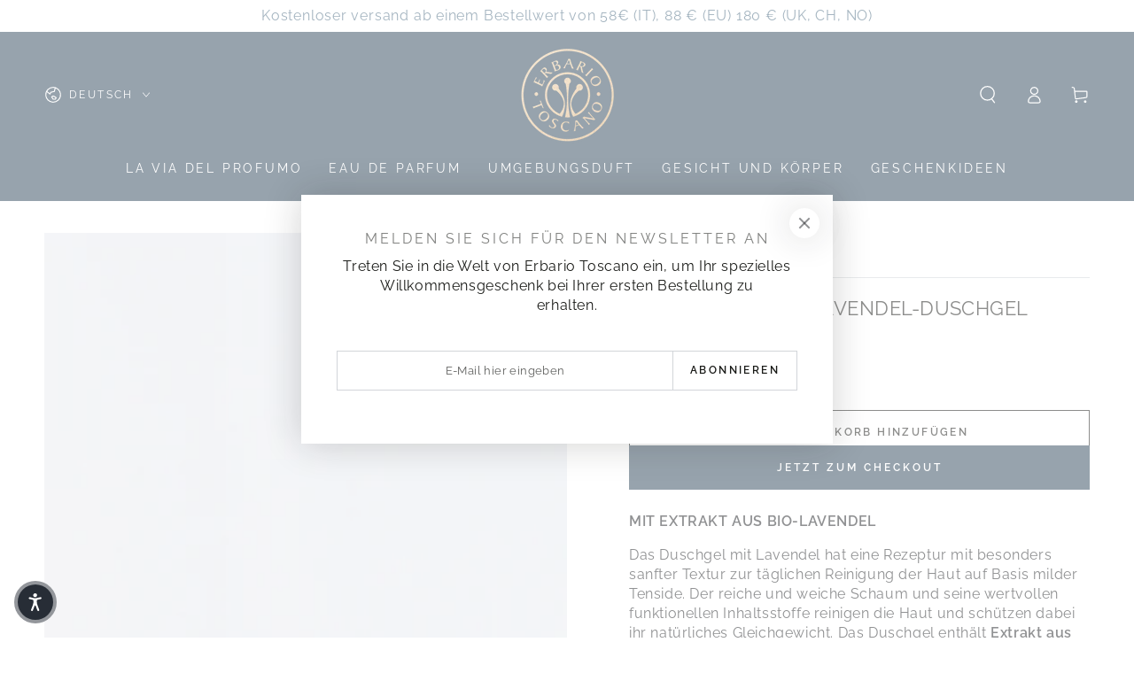

--- FILE ---
content_type: text/html; charset=utf-8
request_url: https://www.erbariotoscano.it/de/products/entspannendes-lavendel-duschgel
body_size: 69839
content:
<!doctype html>
<html
  class="no-js"
  lang="de">
  <head>
    <meta charset="utf-8">
    <meta http-equiv="X-UA-Compatible" content="IE=edge">
    <meta name="viewport" content="width=device-width,initial-scale=1">
    <meta name="theme-color" content="">
    <link rel="canonical" href="https://www.erbariotoscano.it/de/products/entspannendes-lavendel-duschgel">
    <link rel="preconnect" href="https://cdn.shopify.com" crossorigin>

    <!-- Google Tag Manager -->
    <script>
      (function(w,d,s,l,i){w[l]=w[l]||[];w[l].push({'gtm.start':
      new Date().getTime(),event:'gtm.js'});var f=d.getElementsByTagName(s)[0],
      j=d.createElement(s),dl=l!='dataLayer'?'&l='+l:'';j.async=true;j.src=
      'https://www.googletagmanager.com/gtm.js?id='+i+dl;f.parentNode.insertBefore(j,f);
      })(window,document,'script','dataLayer','GTM-5TQ7BMH');
    </script>
    <!-- End Google Tag Manager --><link rel="icon" type="image/png" href="//www.erbariotoscano.it/cdn/shop/files/Erbario-Toscano_Website_fav-icon.jpg?crop=center&height=32&v=1721815245&width=32"><link rel="preconnect" href="https://fonts.shopifycdn.com" crossorigin><title>
      Duschgel Lavendel | Erbario Toscano
</title><meta name="description" content="Entdecken Sie das neue entspannende Duschgel mit Lavendelextrakten von Erbario Toscano, für eine milde tägliche Reinigung.">

<meta property="og:site_name" content="Erbario Toscano">
<meta property="og:url" content="https://www.erbariotoscano.it/de/products/entspannendes-lavendel-duschgel">
<meta property="og:title" content="Duschgel Lavendel | Erbario Toscano">
<meta property="og:type" content="product">
<meta property="og:description" content="Entdecken Sie das neue entspannende Duschgel mit Lavendelextrakten von Erbario Toscano, für eine milde tägliche Reinigung."><meta property="og:image" content="http://www.erbariotoscano.it/cdn/shop/files/Bagnodoccia_Lavanda_R.jpg?v=1691681975">
  <meta property="og:image:secure_url" content="https://www.erbariotoscano.it/cdn/shop/files/Bagnodoccia_Lavanda_R.jpg?v=1691681975">
  <meta property="og:image:width" content="2078">
  <meta property="og:image:height" content="2598"><meta property="og:price:amount" content="18,00">
  <meta property="og:price:currency" content="EUR"><meta name="twitter:card" content="summary_large_image">
<meta name="twitter:title" content="Duschgel Lavendel | Erbario Toscano">
<meta name="twitter:description" content="Entdecken Sie das neue entspannende Duschgel mit Lavendelextrakten von Erbario Toscano, für eine milde tägliche Reinigung.">


    <script src="//www.erbariotoscano.it/cdn/shop/t/2/assets/vendor-v4.js" defer="defer"></script>
    <script src="//www.erbariotoscano.it/cdn/shop/t/2/assets/global.js?v=167780766185001904771689254494" defer="defer"></script>

    <script>window.performance && window.performance.mark && window.performance.mark('shopify.content_for_header.start');</script><meta name="google-site-verification" content="DnIJkGh3xPeANuycNt3pXqJX_b2awFGHDWR4EKfnu8k">
<meta id="shopify-digital-wallet" name="shopify-digital-wallet" content="/76618170694/digital_wallets/dialog">
<meta name="shopify-checkout-api-token" content="9751af34cb6ed696089b003c5f22636e">
<meta id="in-context-paypal-metadata" data-shop-id="76618170694" data-venmo-supported="false" data-environment="production" data-locale="de_DE" data-paypal-v4="true" data-currency="EUR">
<link rel="alternate" hreflang="x-default" href="https://www.erbariotoscano.it/products/bagno-doccia-rilassante-lavanda">
<link rel="alternate" hreflang="it" href="https://www.erbariotoscano.it/products/bagno-doccia-rilassante-lavanda">
<link rel="alternate" hreflang="fr" href="https://www.erbariotoscano.it/fr/products/bain-douche-relaxant-lavanda">
<link rel="alternate" hreflang="en" href="https://www.erbariotoscano.it/en/products/relaxing-lavender-shower-bath">
<link rel="alternate" hreflang="de" href="https://www.erbariotoscano.it/de/products/entspannendes-lavendel-duschgel">
<link rel="alternate" type="application/json+oembed" href="https://www.erbariotoscano.it/de/products/entspannendes-lavendel-duschgel.oembed">
<script async="async" src="/checkouts/internal/preloads.js?locale=de-IT"></script>
<script id="shopify-features" type="application/json">{"accessToken":"9751af34cb6ed696089b003c5f22636e","betas":["rich-media-storefront-analytics"],"domain":"www.erbariotoscano.it","predictiveSearch":true,"shopId":76618170694,"locale":"de"}</script>
<script>var Shopify = Shopify || {};
Shopify.shop = "erbario-toscano-1325.myshopify.com";
Shopify.locale = "de";
Shopify.currency = {"active":"EUR","rate":"1.0"};
Shopify.country = "IT";
Shopify.theme = {"name":"Be Yours","id":150962831686,"schema_name":"Be Yours","schema_version":"6.9.1","theme_store_id":1399,"role":"main"};
Shopify.theme.handle = "null";
Shopify.theme.style = {"id":null,"handle":null};
Shopify.cdnHost = "www.erbariotoscano.it/cdn";
Shopify.routes = Shopify.routes || {};
Shopify.routes.root = "/de/";</script>
<script type="module">!function(o){(o.Shopify=o.Shopify||{}).modules=!0}(window);</script>
<script>!function(o){function n(){var o=[];function n(){o.push(Array.prototype.slice.apply(arguments))}return n.q=o,n}var t=o.Shopify=o.Shopify||{};t.loadFeatures=n(),t.autoloadFeatures=n()}(window);</script>
<script id="shop-js-analytics" type="application/json">{"pageType":"product"}</script>
<script defer="defer" async type="module" src="//www.erbariotoscano.it/cdn/shopifycloud/shop-js/modules/v2/client.init-shop-cart-sync_e98Ab_XN.de.esm.js"></script>
<script defer="defer" async type="module" src="//www.erbariotoscano.it/cdn/shopifycloud/shop-js/modules/v2/chunk.common_Pcw9EP95.esm.js"></script>
<script defer="defer" async type="module" src="//www.erbariotoscano.it/cdn/shopifycloud/shop-js/modules/v2/chunk.modal_CzmY4ZhL.esm.js"></script>
<script type="module">
  await import("//www.erbariotoscano.it/cdn/shopifycloud/shop-js/modules/v2/client.init-shop-cart-sync_e98Ab_XN.de.esm.js");
await import("//www.erbariotoscano.it/cdn/shopifycloud/shop-js/modules/v2/chunk.common_Pcw9EP95.esm.js");
await import("//www.erbariotoscano.it/cdn/shopifycloud/shop-js/modules/v2/chunk.modal_CzmY4ZhL.esm.js");

  window.Shopify.SignInWithShop?.initShopCartSync?.({"fedCMEnabled":true,"windoidEnabled":true});

</script>
<script>(function() {
  var isLoaded = false;
  function asyncLoad() {
    if (isLoaded) return;
    isLoaded = true;
    var urls = ["https:\/\/cdn.adtrace.ai\/facebook-track.js?shop=erbario-toscano-1325.myshopify.com","https:\/\/chimpstatic.com\/mcjs-connected\/js\/users\/641eedd5b74fc1f47ffa78b0a\/06f8c2fcf98dda1cfec648d59.js?shop=erbario-toscano-1325.myshopify.com","https:\/\/gtm.gropulse.com\/get_script?shop=erbario-toscano-1325.myshopify.com","\/\/cdn.shopify.com\/proxy\/bbd4aa1040e45dc3a0efa6f70ecffa25f44cfd21be7246f0c069befc6226ffc1\/cdn.bogos.io\/script_tag\/secomapp.scripttag.js?shop=erbario-toscano-1325.myshopify.com\u0026sp-cache-control=cHVibGljLCBtYXgtYWdlPTkwMA"];
    for (var i = 0; i < urls.length; i++) {
      var s = document.createElement('script');
      s.type = 'text/javascript';
      s.async = true;
      s.src = urls[i];
      var x = document.getElementsByTagName('script')[0];
      x.parentNode.insertBefore(s, x);
    }
  };
  if(window.attachEvent) {
    window.attachEvent('onload', asyncLoad);
  } else {
    window.addEventListener('load', asyncLoad, false);
  }
})();</script>
<script id="__st">var __st={"a":76618170694,"offset":3600,"reqid":"ba42c8de-d87f-4469-90d1-dd7bfaf1b787-1769180497","pageurl":"www.erbariotoscano.it\/de\/products\/entspannendes-lavendel-duschgel","u":"5e51722ee3a7","p":"product","rtyp":"product","rid":8468123943238};</script>
<script>window.ShopifyPaypalV4VisibilityTracking = true;</script>
<script id="captcha-bootstrap">!function(){'use strict';const t='contact',e='account',n='new_comment',o=[[t,t],['blogs',n],['comments',n],[t,'customer']],c=[[e,'customer_login'],[e,'guest_login'],[e,'recover_customer_password'],[e,'create_customer']],r=t=>t.map((([t,e])=>`form[action*='/${t}']:not([data-nocaptcha='true']) input[name='form_type'][value='${e}']`)).join(','),a=t=>()=>t?[...document.querySelectorAll(t)].map((t=>t.form)):[];function s(){const t=[...o],e=r(t);return a(e)}const i='password',u='form_key',d=['recaptcha-v3-token','g-recaptcha-response','h-captcha-response',i],f=()=>{try{return window.sessionStorage}catch{return}},m='__shopify_v',_=t=>t.elements[u];function p(t,e,n=!1){try{const o=window.sessionStorage,c=JSON.parse(o.getItem(e)),{data:r}=function(t){const{data:e,action:n}=t;return t[m]||n?{data:e,action:n}:{data:t,action:n}}(c);for(const[e,n]of Object.entries(r))t.elements[e]&&(t.elements[e].value=n);n&&o.removeItem(e)}catch(o){console.error('form repopulation failed',{error:o})}}const l='form_type',E='cptcha';function T(t){t.dataset[E]=!0}const w=window,h=w.document,L='Shopify',v='ce_forms',y='captcha';let A=!1;((t,e)=>{const n=(g='f06e6c50-85a8-45c8-87d0-21a2b65856fe',I='https://cdn.shopify.com/shopifycloud/storefront-forms-hcaptcha/ce_storefront_forms_captcha_hcaptcha.v1.5.2.iife.js',D={infoText:'Durch hCaptcha geschützt',privacyText:'Datenschutz',termsText:'Allgemeine Geschäftsbedingungen'},(t,e,n)=>{const o=w[L][v],c=o.bindForm;if(c)return c(t,g,e,D).then(n);var r;o.q.push([[t,g,e,D],n]),r=I,A||(h.body.append(Object.assign(h.createElement('script'),{id:'captcha-provider',async:!0,src:r})),A=!0)});var g,I,D;w[L]=w[L]||{},w[L][v]=w[L][v]||{},w[L][v].q=[],w[L][y]=w[L][y]||{},w[L][y].protect=function(t,e){n(t,void 0,e),T(t)},Object.freeze(w[L][y]),function(t,e,n,w,h,L){const[v,y,A,g]=function(t,e,n){const i=e?o:[],u=t?c:[],d=[...i,...u],f=r(d),m=r(i),_=r(d.filter((([t,e])=>n.includes(e))));return[a(f),a(m),a(_),s()]}(w,h,L),I=t=>{const e=t.target;return e instanceof HTMLFormElement?e:e&&e.form},D=t=>v().includes(t);t.addEventListener('submit',(t=>{const e=I(t);if(!e)return;const n=D(e)&&!e.dataset.hcaptchaBound&&!e.dataset.recaptchaBound,o=_(e),c=g().includes(e)&&(!o||!o.value);(n||c)&&t.preventDefault(),c&&!n&&(function(t){try{if(!f())return;!function(t){const e=f();if(!e)return;const n=_(t);if(!n)return;const o=n.value;o&&e.removeItem(o)}(t);const e=Array.from(Array(32),(()=>Math.random().toString(36)[2])).join('');!function(t,e){_(t)||t.append(Object.assign(document.createElement('input'),{type:'hidden',name:u})),t.elements[u].value=e}(t,e),function(t,e){const n=f();if(!n)return;const o=[...t.querySelectorAll(`input[type='${i}']`)].map((({name:t})=>t)),c=[...d,...o],r={};for(const[a,s]of new FormData(t).entries())c.includes(a)||(r[a]=s);n.setItem(e,JSON.stringify({[m]:1,action:t.action,data:r}))}(t,e)}catch(e){console.error('failed to persist form',e)}}(e),e.submit())}));const S=(t,e)=>{t&&!t.dataset[E]&&(n(t,e.some((e=>e===t))),T(t))};for(const o of['focusin','change'])t.addEventListener(o,(t=>{const e=I(t);D(e)&&S(e,y())}));const B=e.get('form_key'),M=e.get(l),P=B&&M;t.addEventListener('DOMContentLoaded',(()=>{const t=y();if(P)for(const e of t)e.elements[l].value===M&&p(e,B);[...new Set([...A(),...v().filter((t=>'true'===t.dataset.shopifyCaptcha))])].forEach((e=>S(e,t)))}))}(h,new URLSearchParams(w.location.search),n,t,e,['guest_login'])})(!0,!0)}();</script>
<script integrity="sha256-4kQ18oKyAcykRKYeNunJcIwy7WH5gtpwJnB7kiuLZ1E=" data-source-attribution="shopify.loadfeatures" defer="defer" src="//www.erbariotoscano.it/cdn/shopifycloud/storefront/assets/storefront/load_feature-a0a9edcb.js" crossorigin="anonymous"></script>
<script data-source-attribution="shopify.dynamic_checkout.dynamic.init">var Shopify=Shopify||{};Shopify.PaymentButton=Shopify.PaymentButton||{isStorefrontPortableWallets:!0,init:function(){window.Shopify.PaymentButton.init=function(){};var t=document.createElement("script");t.src="https://www.erbariotoscano.it/cdn/shopifycloud/portable-wallets/latest/portable-wallets.de.js",t.type="module",document.head.appendChild(t)}};
</script>
<script data-source-attribution="shopify.dynamic_checkout.buyer_consent">
  function portableWalletsHideBuyerConsent(e){var t=document.getElementById("shopify-buyer-consent"),n=document.getElementById("shopify-subscription-policy-button");t&&n&&(t.classList.add("hidden"),t.setAttribute("aria-hidden","true"),n.removeEventListener("click",e))}function portableWalletsShowBuyerConsent(e){var t=document.getElementById("shopify-buyer-consent"),n=document.getElementById("shopify-subscription-policy-button");t&&n&&(t.classList.remove("hidden"),t.removeAttribute("aria-hidden"),n.addEventListener("click",e))}window.Shopify?.PaymentButton&&(window.Shopify.PaymentButton.hideBuyerConsent=portableWalletsHideBuyerConsent,window.Shopify.PaymentButton.showBuyerConsent=portableWalletsShowBuyerConsent);
</script>
<script>
  function portableWalletsCleanup(e){e&&e.src&&console.error("Failed to load portable wallets script "+e.src);var t=document.querySelectorAll("shopify-accelerated-checkout .shopify-payment-button__skeleton, shopify-accelerated-checkout-cart .wallet-cart-button__skeleton"),e=document.getElementById("shopify-buyer-consent");for(let e=0;e<t.length;e++)t[e].remove();e&&e.remove()}function portableWalletsNotLoadedAsModule(e){e instanceof ErrorEvent&&"string"==typeof e.message&&e.message.includes("import.meta")&&"string"==typeof e.filename&&e.filename.includes("portable-wallets")&&(window.removeEventListener("error",portableWalletsNotLoadedAsModule),window.Shopify.PaymentButton.failedToLoad=e,"loading"===document.readyState?document.addEventListener("DOMContentLoaded",window.Shopify.PaymentButton.init):window.Shopify.PaymentButton.init())}window.addEventListener("error",portableWalletsNotLoadedAsModule);
</script>

<script type="module" src="https://www.erbariotoscano.it/cdn/shopifycloud/portable-wallets/latest/portable-wallets.de.js" onError="portableWalletsCleanup(this)" crossorigin="anonymous"></script>
<script nomodule>
  document.addEventListener("DOMContentLoaded", portableWalletsCleanup);
</script>

<script id='scb4127' type='text/javascript' async='' src='https://www.erbariotoscano.it/cdn/shopifycloud/privacy-banner/storefront-banner.js'></script><link id="shopify-accelerated-checkout-styles" rel="stylesheet" media="screen" href="https://www.erbariotoscano.it/cdn/shopifycloud/portable-wallets/latest/accelerated-checkout-backwards-compat.css" crossorigin="anonymous">
<style id="shopify-accelerated-checkout-cart">
        #shopify-buyer-consent {
  margin-top: 1em;
  display: inline-block;
  width: 100%;
}

#shopify-buyer-consent.hidden {
  display: none;
}

#shopify-subscription-policy-button {
  background: none;
  border: none;
  padding: 0;
  text-decoration: underline;
  font-size: inherit;
  cursor: pointer;
}

#shopify-subscription-policy-button::before {
  box-shadow: none;
}

      </style>
<script id="sections-script" data-sections="header,footer" defer="defer" src="//www.erbariotoscano.it/cdn/shop/t/2/compiled_assets/scripts.js?v=2029"></script>
<script>window.performance && window.performance.mark && window.performance.mark('shopify.content_for_header.end');</script>
<style data-shopify>@font-face {
  font-family: Raleway;
  font-weight: 400;
  font-style: normal;
  font-display: swap;
  src: url("//www.erbariotoscano.it/cdn/fonts/raleway/raleway_n4.2c76ddd103ff0f30b1230f13e160330ff8b2c68a.woff2") format("woff2"),
       url("//www.erbariotoscano.it/cdn/fonts/raleway/raleway_n4.c057757dddc39994ad5d9c9f58e7c2c2a72359a9.woff") format("woff");
}

  @font-face {
  font-family: Raleway;
  font-weight: 600;
  font-style: normal;
  font-display: swap;
  src: url("//www.erbariotoscano.it/cdn/fonts/raleway/raleway_n6.87db7132fdf2b1a000ff834d3753ad5731e10d88.woff2") format("woff2"),
       url("//www.erbariotoscano.it/cdn/fonts/raleway/raleway_n6.ad26493e9aeb22e08a6282f7bed6ea8ab7c3927f.woff") format("woff");
}

  @font-face {
  font-family: Raleway;
  font-weight: 400;
  font-style: italic;
  font-display: swap;
  src: url("//www.erbariotoscano.it/cdn/fonts/raleway/raleway_i4.aaa73a72f55a5e60da3e9a082717e1ed8f22f0a2.woff2") format("woff2"),
       url("//www.erbariotoscano.it/cdn/fonts/raleway/raleway_i4.650670cc243082f8988ecc5576b6d613cfd5a8ee.woff") format("woff");
}

  @font-face {
  font-family: Raleway;
  font-weight: 600;
  font-style: italic;
  font-display: swap;
  src: url("//www.erbariotoscano.it/cdn/fonts/raleway/raleway_i6.3ca54d7a36de0718dd80fae3527e1a64a421eeb8.woff2") format("woff2"),
       url("//www.erbariotoscano.it/cdn/fonts/raleway/raleway_i6.b468b8770307bd25eee5b284ea3424978349afe2.woff") format("woff");
}

  @font-face {
  font-family: Raleway;
  font-weight: 400;
  font-style: normal;
  font-display: swap;
  src: url("//www.erbariotoscano.it/cdn/fonts/raleway/raleway_n4.2c76ddd103ff0f30b1230f13e160330ff8b2c68a.woff2") format("woff2"),
       url("//www.erbariotoscano.it/cdn/fonts/raleway/raleway_n4.c057757dddc39994ad5d9c9f58e7c2c2a72359a9.woff") format("woff");
}

  @font-face {
  font-family: Raleway;
  font-weight: 600;
  font-style: normal;
  font-display: swap;
  src: url("//www.erbariotoscano.it/cdn/fonts/raleway/raleway_n6.87db7132fdf2b1a000ff834d3753ad5731e10d88.woff2") format("woff2"),
       url("//www.erbariotoscano.it/cdn/fonts/raleway/raleway_n6.ad26493e9aeb22e08a6282f7bed6ea8ab7c3927f.woff") format("woff");
}


  :root {
    --be-yours-version: "6.9.1";
    --font-body-family: Raleway, sans-serif;
    --font-body-style: normal;
    --font-body-weight: 400;

    --font-heading-family: Raleway, sans-serif;
    --font-heading-style: normal;
    --font-heading-weight: 400;

    --font-body-scale: 1.0;
    --font-heading-scale: 0.8;

    --font-navigation-family: var(--font-body-family);
    --font-navigation-size: 14px;
    --font-navigation-weight: var(--font-body-weight);
    --font-button-family: var(--font-body-family);
    --font-button-size: 12px;
    --font-button-baseline: 0rem;
    --font-price-family: var(--font-heading-family);
    --font-price-scale: var(--font-heading-scale);

    --color-base-text: 33, 35, 38;
    --color-base-background: 255, 255, 255;
    --color-base-solid-button-labels: 255, 255, 255;
    --color-base-outline-button-labels: 26, 27, 24;
    --color-base-accent: 46, 70, 90;
    --color-base-heading: 26, 27, 24;
    --color-base-border: 210, 213, 217;
    --color-placeholder: 243, 243, 243;
    --color-overlay: 255, 255, 255;
    --color-keyboard-focus: 135, 173, 245;
    --color-shadow: 168, 232, 226;
    --shadow-opacity: 1;

    --color-background-dark: 235, 235, 235;
    --color-price: #1a1b18;
    --color-sale-price: #d72c0d;
    --color-reviews: #ffb503;
    --color-critical: #d72c0d;
    --color-success: #008060;

    --payment-terms-background-color: #ffffff;
    --page-width: 160rem;
    --page-width-margin: 0rem;

    --card-color-scheme: var(--color-placeholder);
    --card-text-alignment: left;
    --card-flex-alignment: flex-left;
    --card-image-padding: 0px;
    --card-border-width: 0px;
    --card-radius: 0px;
    --card-shadow-horizontal-offset: 0px;
    --card-shadow-vertical-offset: 0px;
    
    --button-radius: 0px;
    --button-border-width: 1px;
    --button-shadow-horizontal-offset: 0px;
    --button-shadow-vertical-offset: 0px;

    --spacing-sections-desktop: 0px;
    --spacing-sections-mobile: 0px;
  }

  *,
  *::before,
  *::after {
    box-sizing: inherit;
  }

  html {
    box-sizing: border-box;
    font-size: calc(var(--font-body-scale) * 62.5%);
    height: 100%;
  }

  body {
    min-height: 100%;
    margin: 0;
    font-size: 1.5rem;
    letter-spacing: 0.06rem;
    line-height: calc(1 + 0.8 / var(--font-body-scale));
    font-family: var(--font-body-family);
    font-style: var(--font-body-style);
    font-weight: var(--font-body-weight);
  }

  @media screen and (min-width: 750px) {
    body {
      font-size: 1.6rem;
    }
  }</style><link href="//www.erbariotoscano.it/cdn/shop/t/2/assets/base.css?v=156706557116387619911698676981" rel="stylesheet" type="text/css" media="all" /><link rel="preload" as="font" href="//www.erbariotoscano.it/cdn/fonts/raleway/raleway_n4.2c76ddd103ff0f30b1230f13e160330ff8b2c68a.woff2" type="font/woff2" crossorigin><link rel="preload" as="font" href="//www.erbariotoscano.it/cdn/fonts/raleway/raleway_n4.2c76ddd103ff0f30b1230f13e160330ff8b2c68a.woff2" type="font/woff2" crossorigin><link
        rel="stylesheet"
        href="//www.erbariotoscano.it/cdn/shop/t/2/assets/component-predictive-search.css?v=21505439471608135461689254493"
        media="print"
        onload="this.media='all'"
      ><script>
      document.documentElement.className = document.documentElement.className.replace('no-js', 'js');
    </script>
  <!-- BEGIN app block: shopify://apps/geo-pro-geolocation/blocks/geopro/16fc5313-7aee-4e90-ac95-f50fc7c8b657 --><!-- This snippet is used to load Geo:Pro data on the storefront -->
<meta class='geo-ip' content='[base64]'>
<!-- This snippet initializes the plugin -->
<script async>
  try {
    const loadGeoPro=()=>{let e=e=>{if(!e||e.isCrawler||"success"!==e.message){window.geopro_cancel="1";return}let o=e.isAdmin?"el-geoip-location-admin":"el-geoip-location",s=Date.now()+864e5;localStorage.setItem(o,JSON.stringify({value:e.data,expires:s})),e.isAdmin&&localStorage.setItem("el-geoip-admin",JSON.stringify({value:"1",expires:s}))},o=new XMLHttpRequest;o.open("GET","https://geo.geoproapp.com?x-api-key=91e359ab7-2b63-539e-1de2-c4bf731367a7",!0),o.responseType="json",o.onload=()=>e(200===o.status?o.response:null),o.send()},load=!["el-geoip-location-admin","el-geoip-location"].some(e=>{try{let o=JSON.parse(localStorage.getItem(e));return o&&o.expires>Date.now()}catch(s){return!1}});load&&loadGeoPro();
  } catch(e) {
    console.warn('Geo:Pro error', e);
    window.geopro_cancel = '1';
  }
</script>
<script src="https://cdn.shopify.com/extensions/019b746b-26da-7a64-a671-397924f34f11/easylocation-195/assets/easylocation-storefront.min.js" type="text/javascript" async></script>


<!-- END app block --><!-- BEGIN app block: shopify://apps/gtm-data-layer/blocks/gropulse-gtm/ec1066b4-8b00-4630-a216-c88f51204a28 --><!-- BEGIN app snippet: custom-event-selector -->

<div id="gropulse-custom-event-selector-modal" class="gropulse-custom-event-modal">
  <div class="gropulse-custom-event-modal-content">
    <div class="gropulse-custom-event-modal-header">
      <p class="gropulse-modal-title">Custom Event Setup</p>
      <span class="gropulse-custom-event-close">&times;</span>
    </div>
    <div class="gropulse-custom-event-modal-body">
      <p>Click on the elements you want to track as custom events. Selected elements will appear in the list below.</p>

      <button id="gropulse-track-new-button" class="gropulse-track-new-button">Track New Element</button>

      <div class="gropulse-selected-elements">
        <span class="gropulse-selected-elements-title">Selected Elements (0)</span>
        <ul id="gropulse-selected-elements-list"></ul>
      </div>
    </div>
    <div class="gropulse-custom-event-modal-footer">
      <button id="gropulse-finish-setup-button" class="gropulse-finish-setup-button">Finish Setup</button>
    </div>
  </div>
</div>

<style>
.gropulse-custom-event-modal {
  display: none;
  position: fixed;
  z-index: 99999;
  left: 20px;
  top: 20px;
  width: 400px;
  background-color: #fff;
  border-radius: 8px;
  box-shadow: 0 4px 20px rgba(0, 0, 0, 0.2);
  font-family: -apple-system, BlinkMacSystemFont, "Segoe UI", Roboto, Helvetica, Arial, sans-serif;
  max-height: 90vh;
  overflow-y: auto;
}

.gropulse-custom-event-modal-content {
  width: 100%;
}

.gropulse-custom-event-modal-header {
  padding: 15px 20px;
  display: flex;
  justify-content: space-between;
  align-items: center;
  border-bottom: 1px solid #e5e5e5;
}

.gropulse-custom-event-modal-header .gropulse-modal-title {
  margin: 0;
  font-size: 18px;
  font-weight: 600;
  color: #333;
}

.gropulse-custom-event-close {
  color: #aaa;
  font-size: 24px;
  font-weight: bold;
  cursor: pointer;
}

.gropulse-custom-event-close:hover {
  color: #555;
}

.gropulse-custom-event-modal-body {
  padding: 20px;
}

.gropulse-custom-event-modal-footer {
  padding: 15px 20px;
  border-top: 1px solid #e5e5e5;
  text-align: right;
}

.gropulse-track-new-button,
.gropulse-finish-setup-button {
  padding: 10px 15px;
  border-radius: 4px;
  border: none;
  font-size: 14px;
  font-weight: 500;
  cursor: pointer;
}

.gropulse-track-new-button {
  background-color: #4CAF50;
  color: white;
  margin-top: 10px;
}

.gropulse-finish-setup-button {
  background-color: #2196F3;
  color: white;
}

.gropulse-selected-elements {
  margin-top: 20px;
}

.gropulse-selected-elements-title {
  display: block;
  font-size: 16px;
  margin-bottom: 10px;
  font-weight: 500;
}

#gropulse-selected-elements-list {
  list-style: none;
  padding: 0;
  margin: 0;
  max-height: 200px;
  overflow-y: auto;
  border: 1px solid #e5e5e5;
  border-radius: 4px;
}

#gropulse-selected-elements-list li {
  padding: 10px;
  border-bottom: 1px solid #e5e5e5;
  display: flex;
  justify-content: space-between;
  align-items: center;
}

#gropulse-selected-elements-list li:last-child {
  border-bottom: none;
}

.gropulse-element-info {
  flex: 1;
  font-size: 14px;
  word-break: break-word;
}

.gropulse-remove-element {
  color: #f44336;
  cursor: pointer;
  margin-left: 10px;
}

.gropulse-page-overlay {
  position: fixed;
  top: 0;
  left: 0;
  width: 100%;
  height: 100%;
  background-color: rgba(0, 0, 0, 0.3);
  z-index: 99990;
  pointer-events: none;
}

.gropulse-highlight-element {
  position: absolute;
  pointer-events: none;
  background-color: rgba(76, 175, 80, 0.2);
  border: 2px solid #4CAF50;
  z-index: 99991;
  box-sizing: border-box;
}

/* Make modal draggable */
.gropulse-custom-event-modal-header {
  cursor: move;
}

/* Responsive styles */
@media screen and (max-width: 480px) {
  .gropulse-custom-event-modal {
    width: 90%;
    left: 5%;
    top: 5%;
  }
}
</style>

<script>
document.addEventListener('DOMContentLoaded', function() {
  // Parse URL parameters
  const urlParams = new URLSearchParams(window.location.search);
  const customEventParam = urlParams.get('customEvent');
  const redirectUrl = urlParams.get('redirectUrl');

  // Initialize session storage if customEvent param is present
  if (customEventParam === '1') {
    // Set flag in session storage to show the modal across page navigation
    sessionStorage.setItem('gropulseCustomEventSetupActive', 'true');
    // Store redirect URL for later use
    if (redirectUrl) {
      sessionStorage.setItem('gropulseCustomEventRedirectUrl', redirectUrl);
    }
  }

  // Don't proceed if setup mode is not active
  if (sessionStorage.getItem('gropulseCustomEventSetupActive') !== 'true') return;

  const modal = document.getElementById('gropulse-custom-event-selector-modal');
  const trackNewButton = document.getElementById('gropulse-track-new-button');
  const finishSetupButton = document.getElementById('gropulse-finish-setup-button');
  const closeButton = document.querySelector('.gropulse-custom-event-close');
  const selectedElementsList = document.getElementById('gropulse-selected-elements-list');
  const selectedElementsHeader = document.querySelector('.gropulse-selected-elements-title');

  let isSelectionMode = false;
  let selectedElements = [];
  let overlay = null;
  let highlightElement = null;

  // Load previously selected elements from session storage
  const storedElements = sessionStorage.getItem('gropulseSelectedElements');
  if (storedElements) {
    try {
      selectedElements = JSON.parse(storedElements);
      updateSelectedElementsList();
    } catch (error) {
      console.error('Error loading stored elements:', error);
    }
  }

  // Make the modal draggable
  makeElementDraggable(modal, document.querySelector('.gropulse-custom-event-modal-header'));

  // Show the modal
  modal.style.display = 'block';

  // Click event handlers
  trackNewButton.addEventListener('click', function() {
    if (isSelectionMode) {
      // Cancel selection mode if active
      disableSelectionMode();
    } else {
      // Enable selection mode
      enableSelectionMode();
    }
  });
  finishSetupButton.addEventListener('click', finishSetup);
  closeButton.addEventListener('click', closeModal);

  function makeElementDraggable(element, handle) {
    let pos1 = 0, pos2 = 0, pos3 = 0, pos4 = 0;

    // Try to get saved position from session storage
    const savedPosition = getSavedModalPosition();
    if (savedPosition) {
      element.style.top = savedPosition.top + "px";
      element.style.left = savedPosition.left + "px";
    }

    handle.onmousedown = dragMouseDown;

    function dragMouseDown(e) {
      e.preventDefault();
      pos3 = e.clientX;
      pos4 = e.clientY;
      document.onmouseup = closeDragElement;
      document.onmousemove = elementDrag;
    }

    function elementDrag(e) {
      e.preventDefault();
      pos1 = pos3 - e.clientX;
      pos2 = pos4 - e.clientY;
      pos3 = e.clientX;
      pos4 = e.clientY;

      // Calculate new position ensuring it stays within viewport
      let newTop = element.offsetTop - pos2;
      let newLeft = element.offsetLeft - pos1;

      // Get viewport dimensions
      const viewportWidth = window.innerWidth;
      const viewportHeight = window.innerHeight;

      // Limit to viewport boundaries
      newTop = Math.max(0, Math.min(newTop, viewportHeight - 100));
      newLeft = Math.max(0, Math.min(newLeft, viewportWidth - 100));

      element.style.top = newTop + "px";
      element.style.left = newLeft + "px";

      // Save position to session storage
      saveModalPosition(newTop, newLeft);
    }

    function closeDragElement() {
      document.onmouseup = null;
      document.onmousemove = null;

      // Save final position
      saveModalPosition(element.offsetTop, element.offsetLeft);
    }
  }

  // Save modal position to session storage
  function saveModalPosition(top, left) {
    try {
      sessionStorage.setItem('gropulseModalPosition', JSON.stringify({ top, left }));
    } catch (error) {
      console.error('Error saving modal position:', error);
    }
  }

  // Get saved modal position from session storage
  function getSavedModalPosition() {
    try {
      const position = sessionStorage.getItem('gropulseModalPosition');
      return position ? JSON.parse(position) : null;
    } catch (error) {
      console.error('Error getting modal position:', error);
      return null;
    }
  }

  function enableSelectionMode() {
    if (isSelectionMode) return;

    isSelectionMode = true;
    trackNewButton.textContent = 'Cancel Selection';
    trackNewButton.style.backgroundColor = '#f44336';

    // Create overlay
    overlay = document.createElement('div');
    overlay.className = 'gropulse-page-overlay';
    document.body.appendChild(overlay);

    // Create highlight element
    highlightElement = document.createElement('div');
    highlightElement.className = 'gropulse-highlight-element';
    document.body.appendChild(highlightElement);

    // Add event listeners for element selection
    document.addEventListener('mouseover', highlightTargetElement);
    document.addEventListener('click', selectElement, true);
  }

  function disableSelectionMode() {
    if (!isSelectionMode) return;

    isSelectionMode = false;
    trackNewButton.textContent = 'Track New Element';
    trackNewButton.style.backgroundColor = '#4CAF50';

    // Remove overlay and highlight
    if (overlay) {
      document.body.removeChild(overlay);
      overlay = null;
    }

    if (highlightElement) {
      document.body.removeChild(highlightElement);
      highlightElement = null;
    }

    // Remove event listeners
    document.removeEventListener('mouseover', highlightTargetElement);
    document.removeEventListener('click', selectElement, true);
  }

  // Helper function to update the list of selected elements
  function updateSelectedElementsList() {
    // Clear existing list
    selectedElementsList.innerHTML = '';

    // Update the header count
    selectedElementsHeader.textContent = `Selected Elements (${selectedElements.length})`;

    // Add each element to the list
    selectedElements.forEach(element => {
      const li = document.createElement('li');
      li.dataset.id = element.id;

      const elementInfo = document.createElement('div');
      elementInfo.className = 'gropulse-element-info';
      elementInfo.textContent = `"${element.text}" (${element.selector})`;

      const removeButton = document.createElement('span');
      removeButton.className = 'gropulse-remove-element';
      removeButton.textContent = '✕';
      removeButton.addEventListener('click', function() {
        removeElementFromList(element.id);
      });

      li.appendChild(elementInfo);
      li.appendChild(removeButton);
      selectedElementsList.appendChild(li);
    });

    // Save to session storage
    sessionStorage.setItem('gropulseSelectedElements', JSON.stringify(selectedElements));
  }

  function highlightTargetElement(e) {
    if (!isSelectionMode) return;

    // Don't highlight elements in the modal itself
    if (e.target.closest('#gropulse-custom-event-selector-modal')) {
      if (highlightElement) {
        highlightElement.style.display = 'none';
      }
      return;
    }

    const rect = e.target.getBoundingClientRect();
    highlightElement.style.display = 'block';
    highlightElement.style.width = rect.width + 'px';
    highlightElement.style.height = rect.height + 'px';
    highlightElement.style.left = (window.pageXOffset + rect.left) + 'px';
    highlightElement.style.top = (window.pageYOffset + rect.top) + 'px';
  }

  function selectElement(e) {
    if (!isSelectionMode) return;

    // Don't select elements in the modal itself
    if (e.target.closest('#gropulse-custom-event-selector-modal')) {
      return;
    }

    // Prevent default action (like following links)
    e.preventDefault();
    e.stopPropagation();

    // Generate a selector for the clicked element
    const selector = generateSelector(e.target);

    // Add to selected elements list
    addElementToList(e.target, selector);

    // Disable selection mode
    disableSelectionMode();
  }

  function generateSelector(element) {
    // First try ID selector if available
    if (element.id) {
      return `#${element.id}`;
    }

    // Try with classes
    if (element.className && typeof element.className === 'string') {
      const classes = element.className.trim().split(/\s+/);
      if (classes.length > 0) {
        const classSelector = `.${classes.join('.')}`;
        if (document.querySelectorAll(classSelector).length === 1) {
          return classSelector;
        }
      }
    }

    // Use tag name with nth-child
    let path = '';
    let parent = element;

    while (parent) {
      if (parent === document.body) {
        path = 'body ' + path;
        break;
      }

      let tag = parent.tagName.toLowerCase();
      let siblings = Array.from(parent.parentNode.children).filter(child => child.tagName === parent.tagName);

      if (siblings.length > 1) {
        let index = siblings.indexOf(parent) + 1;
        tag += `:nth-child(${index})`;
      }

      path = tag + (path ? ' > ' + path : '');
      parent = parent.parentNode;

      // Stop at a certain depth to avoid overly complex selectors
      if (path.split('>').length > 5) {
        break;
      }
    }

    return path.trim();
  }

  function addElementToList(element, selector) {
    // Create a unique ID for this element
    const elementId = 'element-' + Date.now();

    // Add to our array
    selectedElements.push({
      id: elementId,
      selector: selector,
      text: element.textContent.trim().substring(0, 50) || element.tagName.toLowerCase()
    });

    // Update the display
    updateSelectedElementsList();
  }

  function removeElementFromList(id) {
    // Remove from array
    selectedElements = selectedElements.filter(el => el.id !== id);

    // Update the display
    updateSelectedElementsList();
  }

  function closeModal() {
    disableSelectionMode();
    modal.style.display = 'none';

    // Clear setup mode and data but keep the modal position
    sessionStorage.removeItem('gropulseCustomEventSetupActive');
    sessionStorage.removeItem('gropulseSelectedElements');
    // We intentionally don't remove gropulseModalPosition here to persist it across sessions
  }

  function finishSetup() {

    // Check if we have elements selected
    if (selectedElements.length > 0) {
      // Clean up our internal tracking but keep the modal position
      sessionStorage.removeItem('gropulseCustomEventSetupActive');
      sessionStorage.removeItem('gropulseSelectedElements');
      // We intentionally don't remove gropulseModalPosition to persist it

      // Redirect back to the app with selected elements as a URL parameter
      const savedRedirectUrl = sessionStorage.getItem('gropulseCustomEventRedirectUrl') || redirectUrl;

      if (savedRedirectUrl) {
        // Encode selected elements for URL
        const encodedElements = encodeURIComponent(JSON.stringify(selectedElements));

        // Determine if we need to add a ? or & for the parameter
        const separator = savedRedirectUrl.includes('?') ? '&' : '?';

        // Redirect to the app with the selected elements in the URL
        window.location.href = `${savedRedirectUrl}${separator}selectedElements=${encodedElements}`;
      }
    } else {
      alert('Please select at least one element to track.');
    }
  }
});
</script>
<!-- END app snippet -->
<!-- Google Tag Manager Head Tag Code Start -->
  <script>
    sessionStorage.setItem('gropulseGTMId', "GTM-5TQ7BMH" );
    sessionStorage.setItem('gropulseGTMPlanName', "" );
    sessionStorage.setItem("gropulseGTMEventListData", JSON.stringify({"trackingPurchase":true,"trackingAddToCart":true,"trackingRemoveFromCart":true,"trackingSingleProductPage":true,"trackingCollectionPage":true,"initiateCheckout":true}));
    sessionStorage.setItem("gropulseGTMServerType", "direct");
    sessionStorage.setItem("gropulseGTMMeasurementId", "");
    sessionStorage.setItem("gropulseGTMShopName", "erbario-toscano-1325.myshopify.com");
    sessionStorage.setItem("gropulseGTMLinkedInConfig", JSON.stringify(null));
    sessionStorage.setItem("gropulseGTMConsentTrackingGiven", "false");
    sessionStorage.setItem("gropulseGTMWebPixelActivated", "false");sessionStorage.setItem("gropulseGTMCustomEvents", "");window.groPulseGTMDatalayer = window.groPulseGTMDatalayer || [];

    function gtmGtag(){
      window.groPulseGTMDatalayer.push(arguments);
    }
    
    

    (function(w, d, s, l, i) {
      w[l] = w[l] || [];
      w[l].push({"gtm.start": new Date().getTime(), event: "gtm.js"});
      var f = d.getElementsByTagName(s)[0],
        j = d.createElement(s),
        dl = l != "dataLayer"
          ? "&l=" + l
          : "";
      j.async = true;
      j.src = "https://www.googletagmanager.com/gtm.js?id=" + i + dl;
      f.parentNode.insertBefore(j, f);
    })(window, document, "script", "groPulseGTMDatalayer", "GTM-5TQ7BMH");

       
    
    window.Shopify.loadFeatures([
      {
        name: "consent-tracking-api",
        version: "0.1"
      }
    ], (error) => {
      if (error) {
        console.error("Error loading consent-tracking-api feature:", error);
      }

      const consentTrackingGiven = false;

      if(!consentTrackingGiven){
        const event = new Event("gtm_start_tracking");
        window.dispatchEvent(event);
        return;
      }
      
      const marketingAllowed = Shopify?.customerPrivacy?.marketingAllowed() ?? false;
      const analyticsAllowed = Shopify?.customerPrivacy?.analyticsProcessingAllowed() ?? false;

      if (marketingAllowed || analyticsAllowed) {
        gtmGtag('consent', 'default', {
          'ad_storage': marketingAllowed ? 'granted' : 'denied',
          'ad_user_data': marketingAllowed ? 'granted' : 'denied',
          'ad_personalization': marketingAllowed ? 'granted' : 'denied',
          'analytics_storage': analyticsAllowed ? 'granted' : 'denied'
        });
      }
      
      document.addEventListener("visitorConsentCollected", (event) => {
        const marketingAllowed = event.detail.marketingAllowed;
        const analyticsAllowed = event.detail.analyticsAllowed;
        
        gtmGtag('consent', 'update', {
          'ad_storage': marketingAllowed ? 'granted' : 'denied',
          'ad_user_data': marketingAllowed ? 'granted' : 'denied',
          'ad_personalization': marketingAllowed ? 'granted' : 'denied',
          'analytics_storage': analyticsAllowed ? 'granted' : 'denied'
        });
      });

      const event = new Event("gtm_start_tracking");
      window.dispatchEvent(event);
    });
  </script>
  <!-- Google Tag Manager Head Tag Code End -->

  <!-- Google Tag Manager Noscript Code Start -->
  <noscript>
    <iframe
      src="https://www.googletagmanager.com/ns.html?id=GTM-5TQ7BMH"
      height="0"
      width="0"
      style="display:none;visibility:hidden"></iframe>
  </noscript>
  <!-- Google Tag Manager Noscript Code End --><script>
  // Initialize dataLayer
   

  const linkedinConfig = null;

  function getGA4ClientId() {
    try {
      const cookies = document.cookie.split(';');
      for (const cookie of cookies) {
        const trimmedCookie = cookie.trim();
        if (trimmedCookie.startsWith('_ga=')) {
          const parts = trimmedCookie.substring(4).split('.');
          return parts.slice(2).join('.');
        }
      }
    } catch(e) {
      console.error('Error getting GA4 client ID:', e);
    }
    return null;
  }

  function getGA4SessionId(measurementId) {
    try {
      const normalizedId = measurementId.replace('G-', '');
      const cookieName = `_ga_${normalizedId}`;
      
      const cookies = document.cookie.split(';');
      for (const cookie of cookies) {
        const trimmedCookie = cookie.trim();
        if (trimmedCookie.startsWith(`${cookieName}=`)) {
          const cookieValue = trimmedCookie.substring(cookieName.length + 1);
          const sessionInfo = cookieValue.split('.')[2];
          
          if (sessionInfo) {
            return sessionInfo.split('$')[0].substring(1);
          }
        }
      }
    } catch(e) {
      console.error('Error getting GA4 session ID:', e);
    }
    return null;
  }

  function collectGA4Data() {
    const measurementId = "";
    const clientId = getGA4ClientId();
    const sessionId = getGA4SessionId(measurementId);
    
    if (clientId || sessionId) {
      localStorage.setItem('gropulse_gtm_sse', JSON.stringify({
        client_id: clientId,
        session_id: sessionId,
        timestamp: Date.now()
      }));
    }
  }

  function getCookie(name) {
    let cookie = {};
    document.cookie.split(";").forEach(function (el) {
      let [k, v] = el.split("=");
      cookie[k.trim()] = v;
    });
    return cookie[name];
  }

  function getFacebookBrowserParams() {
    let fbp = getCookie("_fbp") || null;
    let fbc = getCookie("_fbc") || null;

    if (!fbc && window.location.search.includes("fbclid=")) {
      const urlParams = new URLSearchParams(window.location.search);
      const fbclidValue = urlParams.get("fbclid");
      if (fbclidValue) {
        fbc = `fb.1.${Date.now()}.${fbclidValue}`;
      }
    }

    return { fbp, fbc };
  }

  function getTiktokBrowserParams() {
    let ttp = getCookie("_ttp") || null;
    let ttclid = getCookie("ttclid") || null;

    return { ttp, ttclid };
  }

  function getShopifyUniqueId() {
    let shopify_y = document.cookie
      .split(";")
      .filter((c) => c.includes("_shopify_y="))
      .map((c) => c.split("_shopify_y=")[1]);

    return (shopify_y.length && shopify_y[0]) || "";
  }

  function collectBrowserCookies() {
    const { fbp, fbc } = getFacebookBrowserParams();
    const { ttp, ttclid } = getTiktokBrowserParams();
    const shopifyUniqueId = getShopifyUniqueId();

    // Store browser cookies in localStorage for webpixel access
    if (fbp) localStorage.setItem("_fbp", fbp);
    if (fbc) localStorage.setItem("_fbc", fbc);
    if (ttp) localStorage.setItem("_ttp", ttp);
    if (ttclid) localStorage.setItem("ttclid", ttclid);
    if (shopifyUniqueId) localStorage.setItem("_shopify_y", shopifyUniqueId);
  }

  window.addEventListener('load', () => {
    collectGA4Data();
    collectBrowserCookies();
  });

  window.isServerEventEnabled = function(event) {
    try {
      const gropulseGTMEventListData = {"trackingPurchase":true,"trackingAddToCart":true,"trackingRemoveFromCart":true,"trackingSingleProductPage":true,"trackingCollectionPage":true,"initiateCheckout":true};
      if (!gropulseGTMEventListData?.serverEvents) return false;
      
      const eventMapping = {
        "purchase": "serverPurchase",
        "begin_checkout": "serverCheckout",
        "add_to_cart": "serverAddToCart",
        "view_item_list": "serverCollectionPage"
      };
      
      const mappedEvent = eventMapping[event];
      return mappedEvent ? !!gropulseGTMEventListData.serverEvents[mappedEvent] : false;
    } catch (error) {
      console.error("Error in isServerEventEnabled:", error);
      return false;
    }
  };

  window.generateEventId = function() {
    const key = 'gropulseGTMEventId';

    const eventId = `${Math.floor(Date.now())}_${Math.random().toString(36).slice(2, 8)}`;
    sessionStorage.setItem(key, eventId);

    return eventId;
  };

  window.getLinkedInConversionIds = function(eventName) {
    return linkedinConfig?.conversionEvents?.[eventName] || "";
  }

  window.sendToServerSideEndpoint = function (eventName, standardizedData, eventId) {
    const { fbp, fbc } = getFacebookBrowserParams();
    const { ttp, ttclid } = getTiktokBrowserParams();
    const shopifyUniqueId = getShopifyUniqueId();

    const sseData = JSON.parse(localStorage.getItem("gropulse_gtm_sse"));
    const requestBody = {
      event: eventName,
      event_id: eventId,
      shop_domain: "erbario-toscano-1325.myshopify.com",
      timestamp: Math.floor(Date.now() / 1000),
      user_agent: navigator.userAgent,
      url: document.referrer || location.href,
      client_ip: null, // Will be set by server

      // Browser/tracking data
      browser_data: {
        fbp: fbp,
        fbc: fbc,
        shopify_unique_id: shopifyUniqueId,
        ga4_client_id: sseData?.client_id,
        ga4_session_id: sseData?.session_id,
        ttp: ttp,
        ttclid: ttclid,
      },

      // Customer data (would be populated if available)
      customer_data: {
        email: "",
        first_name: "",
        last_name: "",
        phone: "",
        gender: "",
        date_of_birth: "",
        city: "",
        state: "",
        zip: "",
        country: "",
      },

      // Event-specific data in standardized format
      event_data: standardizedData,
    };

    fetch('https://gtm.gropulse.com/server-side-events', {
      method: "POST",
      headers: {
        "Content-Type": "application/json",
      },
      mode: "cors",
      body: JSON.stringify(requestBody),
    }).catch((error) => {
      console.error("Error sending server-side event:", error);
    });
  }

</script><script>
    window.addEventListener("gtm_start_tracking", (event) => {
    (function() {
      let variantTitle = "";
      
        variantTitle = "Default Title";
      
      const itemCategoryList = {};
      
        
          itemCategoryList['item_category'] = "Gesicht und Körper";
        
        
        
          itemCategoryList['item_category2'] = "Körper";
        
        
        
          itemCategoryList['item_category3'] = "Lavendel";
        
        
        
      const eventName = "view_item";
      const eventData = {
        event: eventName,
        server_side_event: window.isServerEventEnabled(eventName) || false,
        customer_email: "e3b0c44298fc1c149afbf4c8996fb92427ae41e4649b934ca495991b7852b855",
        ecommerce: {
          items: [
            {
              item_name: "ENTSPANNENDES LAVENDEL-DUSCHGEL 250ml",
              item_id: 8468123943238,
              variant_id: 46981821333830,
              price: 18.0,
              currency: Shopify.currency.active,
              item_brand: "Erbario Toscano",
              ... itemCategoryList,
              item_variant: variantTitle,
              index: 1,
              quantity: "1"
            }
          ]
        }
      };
      
      groPulseGTMDatalayer.push({ecommerce: null});
      groPulseGTMDatalayer.push(eventData);
    })()
    });
  </script>

<script>
  function htSGTMCheckCart() {

  /**
       *
       * @param {Array} dataList
       * @param {Object} singleData
       */
    const isDataUseable = (dataList, checkData) => {
      if (dataList.length === 0)
        return checkData;

      for (let index = 0; index < dataList.length; index++) {
        const singleData = dataList[index];
        if (singleData.id === checkData.id) {
          if (checkData.quantity > singleData.quantity) {
            const newData = {
              ...checkData,
              quantity: checkData.quantity - singleData.quantity
            };
            return newData;
          } else {
            return false;
          }
        }
      }
      return checkData;
    };

  /**
       *
       * @param {Array} localStoreData
       * @param {Array} newFetchData
       */
    const checkAddToACart = (localStoreData, newFetchData) => {
      return newFetchData.map((singleFetchData) => isDataUseable(localStoreData, singleFetchData)).filter(Boolean);
    };

  /**
       *
       * @param {Array} localStoreData
       * @param {Array} newFetchData
       */
    const checkRemoveFromACart = (localStoreData, newFetchData) => {
      return localStoreData.map((singleLocalStoreData) => isDataUseable(newFetchData, singleLocalStoreData)).filter(Boolean);
    };

    const addToCartFire = (cartData) => {
      const dataLayerItems = cartData.map((singleCartData, i) => {
        return {
          item_name: singleCartData.product_title,
          item_id: singleCartData.product_id,
          variant_id: singleCartData.variant_id,
          price: singleCartData.price / 100,
          currency: Shopify.currency.active,
          item_variant: singleCartData.variant_title,
          quantity: singleCartData.quantity,
          index: i + 1,
          item_brand: singleCartData.vendor,
          sku: singleCartData.sku
        };
      });

      const eventName = "add_to_cart";
      const eventId = window.generateEventId();
      const eventData = {
        event: eventName,
        server_side_event: window.isServerEventEnabled(eventName) || false,
        event_id: eventId,
        linkedin_conversion_ids: window.getLinkedInConversionIds(eventName),
        ecommerce: {
          items: dataLayerItems
        }
      };
      
      groPulseGTMDatalayer.push({ecommerce: null});
      groPulseGTMDatalayer.push(eventData);
    };

    const removeFromCartFire = (cartData) => {
      const dataLayerItems = cartData.map((singleCartData, i) => {
        return {
          item_name: singleCartData.product_title,
          item_id: singleCartData.product_id,
          variant_id: singleCartData.variant_id,
          price: singleCartData.price / 100,
          currency: Shopify.currency.active,
          item_variant: singleCartData.variant_title,
          quantity: singleCartData.quantity,
          index: i + 1,
          item_brand: singleCartData.vendor,
          sku: singleCartData.sku
        };
      });

      const eventName = "remove_from_cart";
      const eventId = window.generateEventId();
      const eventData = {
        event: eventName,
        server_side_event: window.isServerEventEnabled(eventName) || false,
        event_id: eventId,
        ecommerce: {
          items: dataLayerItems
        }
      };
      groPulseGTMDatalayer.push({ecommerce: null});
      groPulseGTMDatalayer.push(eventData);
    }

    window.addEventListener("gtm_start_tracking", (event) => {
      setInterval(function() {
        fetch("/cart.js").then((response) => response.json()).then((data) => {
          const lsData = JSON.parse(localStorage.getItem("ht-sgtm-cart-data")) || [];
          const fetchData = data.items;const addToCart = checkAddToACart(lsData, fetchData);
            addToCart.length !== 0 && addToCartFire(addToCart);const removeFromCart = checkRemoveFromACart(lsData, fetchData);
            removeFromCart.length !== 0 && removeFromCartFire(removeFromCart);localStorage.setItem("ht-sgtm-cart-data", JSON.stringify(fetchData));
        });
      }, 3000);
    });
  }
  const isGroPulseGTMWebPixelLoaded = Boolean(sessionStorage.getItem("isGroPulseGTMWebPixelLoaded"));

  if(!isGroPulseGTMWebPixelLoaded) {
    htSGTMCheckCart()
  };

</script><script>
  function generateEventId() {
    return `${Date.now()}_${Math.random().toString(36).slice(2, 11)}`;
  }

  function setupCustomEventTracking() {
    const customEventsStr = sessionStorage.getItem("gropulseGTMCustomEvents");

    if (!customEventsStr) return;

    try {
      const customEvents = JSON.parse(customEventsStr);
      if (!customEvents || !Array.isArray(customEvents)) return;

      customEvents.forEach(event => {
        if (!event.isActive) return;

        const elements = document.querySelectorAll(event.selector);
        if (!elements || elements.length === 0) return;

        elements.forEach(element => {
          element.addEventListener('click', function(e) {
            // Prevent default if it's a link or button
            if (element.tagName === 'A' || element.tagName === 'BUTTON') {
              e.preventDefault();
            }

            // Generate event ID for deduplication
            const eventId = generateEventId();

            // Create event parameters
            const eventParams = event.eventParameters || {};

            // Publish to web pixel for handling
            window.Shopify = window.Shopify || {};
            window.Shopify.analytics = window.Shopify.analytics || {};
            window.Shopify.analytics.publish = window.Shopify.analytics.publish || function() {};

            window.Shopify.analytics.publish("custom_event", {
              event_name: event.eventName,
              event_id: eventId,
              event_parameters: eventParams,
              timestamp: Date.now()
            });

            // If it was a link, navigate after a short delay
            if (element.tagName === 'A' && element.href) {
              setTimeout(() => {
                window.location.href = element.href;
              }, 300);
            }
          });
        });
      });
    } catch (error) {
      console.error('Error setting up custom events:', error);
    }
  }

  window.addEventListener("load", setupCustomEventTracking);
</script><script>
    window.isGroPulseCheckoutButtonClicked = false;
    window.addEventListener("gtm_start_tracking", (event) => {
      (function() {
        function fireInitiateCheckout(catData) {
          const eventId = window.generateEventId();
          const eventName = "begin_checkout";
          const eventData = {
            event: eventName,
            server_side_event: window.isServerEventEnabled(eventName) || false,
            event_id: eventId,
            linkedin_conversion_ids: window.getLinkedInConversionIds(eventName),
            ecommerce: {
              items: catData.items.map(
                (item, index) => ({
                  item_id: item.product_id,
                  variant_id: item.variant_id,
                  item_name: item.product_title,
                  currency: catData.currency,
                  index: index,
                  item_variant: item.variant_title,
                  price: item.price / 100,
                  quantity: item.quantity,
                  item_brand: item.vendor
                })
              )
            }
          };
          
          groPulseGTMDatalayer.push({ecommerce: null});
          groPulseGTMDatalayer.push(eventData);

          if (window.isServerEventEnabled(eventName)) {
            const standardizedData = {
              type: "begin_checkout",
              currency: Shopify.currency.active || "USD",
              value: eventData.ecommerce.items.reduce(
                (total, item) => total + item.quantity * item.price,
                0
              ),
              products: eventData.ecommerce.items.map((item) => ({
                ...item,
                id: item.item_id,
                name: item.item_name,
                brand: item.item_brand,
              })),
              coupon: "",
              total_quantity: eventData.ecommerce.items.reduce(
                (total, item) => total + item.quantity,
                0
              ),
            };
            window.sendToServerSideEndpoint(eventName, standardizedData, eventId);
          }
        }

        function checkoutButtonClickHandler() {
          const isGroPulseGTMWebPixelLoaded = Boolean(sessionStorage.getItem("isGroPulseGTMWebPixelLoaded"));
          if (!window.isGroPulseCheckoutButtonClicked && !isGroPulseGTMWebPixelLoaded) {
            window.isGroPulseCheckoutButtonClicked = true;
            fetch("/cart.js").then((response) => response.json()).then((data) => {
              fireInitiateCheckout(data);
            });
          }

        }

        window.hso_checkoutButtonClickHandler = checkoutButtonClickHandler;

        function setCheckoutButtonEvent() {
          if (document.querySelectorAll("[name='checkout']").length !== 0) {
            document.querySelectorAll("[name='checkout']").forEach(singleButton => {
              singleButton.addEventListener("click", checkoutButtonClickHandler);
            })
          }
          if (document.querySelectorAll("[href='/checkout']").length !== 0) {
            document.querySelectorAll("[href='/checkout']").forEach(singleButton => {
              singleButton.addEventListener("click", checkoutButtonClickHandler);
            })
          }

        }

        setCheckoutButtonEvent();

        const targetNode = document.body;
        const config = {
          attributes: true,
          childList: true,
          subtree: true
        };
        const callback = function(mutationsList, observer) {
          setCheckoutButtonEvent()
        };

        const observer = new MutationObserver(callback);
        observer.observe(targetNode, config);

      })();
    });
  </script><!-- END app block --><!-- BEGIN app block: shopify://apps/selecty/blocks/app-embed/a005a4a7-4aa2-4155-9c2b-0ab41acbf99c --><template id="sel-form-template">
  <div id="sel-form" style="display: none;">
    <form method="post" action="/de/localization" id="localization_form" accept-charset="UTF-8" class="shopify-localization-form" enctype="multipart/form-data"><input type="hidden" name="form_type" value="localization" /><input type="hidden" name="utf8" value="✓" /><input type="hidden" name="_method" value="put" /><input type="hidden" name="return_to" value="/de/products/entspannendes-lavendel-duschgel" />
      <input type="hidden" name="country_code" value="IT">
      <input type="hidden" name="language_code" value="de">
    </form>
  </div>
</template>


  <script>
    (function () {
      window.$selector = window.$selector || []; // Create empty queue for action (sdk) if user has not created his yet
      // Fetch geodata only for new users
      const wasRedirected = localStorage.getItem('sel-autodetect') === '1';

      if (!wasRedirected) {
        window.selectorConfigGeoData = fetch('/browsing_context_suggestions.json?source=geolocation_recommendation&country[enabled]=true&currency[enabled]=true&language[enabled]=true', {
          method: 'GET',
          mode: 'cors',
          cache: 'default',
          credentials: 'same-origin',
          headers: {
            'Content-Type': 'application/json',
            'Access-Control-Allow-Origin': '*'
          },
          redirect: 'follow',
          referrerPolicy: 'no-referrer',
        });
      }
    })()
  </script>
  <script type="application/json" id="__selectors_json">
    {
    "selectors": 
  [],
    "store": 
  
    {"isBrandingStore":true,"shouldBranding":true}
  
,
    "autodetect": 
  
    {"storeId":76618170694,"design":{"resource":"languages_countries_curr","behavior":"necessary","resourceList":["countries","languages"],"type":"bannerModal","scheme":"basic","styles":{"general":"","extra":""},"search":"none","view":"all","short":"none","flagMode":{"icon":"icon","flag":"flag"},"showFlag":true,"canBeClosed":true,"animation":"fade","scale":100,"border":{"radius":{"topLeft":0,"topRight":0,"bottomLeft":0,"bottomRight":0},"width":{"top":1,"right":1,"bottom":1,"left":1},"style":"solid","color":"#20222333"},"secondaryButtonBorder":{"radius":{"topLeft":4,"topRight":4,"bottomLeft":4,"bottomRight":4},"width":{"top":0,"right":0,"bottom":0,"left":0},"style":"solid","color":"#20222333"},"primaryButtonBorder":{"radius":{"topLeft":4,"topRight":4,"bottomLeft":4,"bottomRight":4},"width":{"top":2,"right":2,"bottom":2,"left":2},"style":"solid","color":"#202223"},"colors":{"text":{"red":32,"green":34,"blue":35,"alpha":1},"accent":{"red":32,"green":34,"blue":35,"alpha":1},"background":{"red":255,"green":255,"blue":255,"alpha":1}},"typography":{"title":{"fontFamily":"verdana","fontStyle":"normal","fontWeight":"bold","size":{"value":18,"dimension":"px"}},"default":{"fontFamily":"verdana","fontStyle":"normal","fontWeight":"normal","size":{"value":14,"dimension":"px"}},"accent":{"fontFamily":"verdana","fontStyle":"normal","fontWeight":"normal","size":{"value":14,"dimension":"px"}}},"withoutShadowRoot":false,"hideUnavailableResources":false,"position":{"type":"fixed","value":{"horizontal":"center","vertical":"center"}}},"i18n":{"original":{"languages_currencies":"<p class='adt-content__header'>Are you in the right language and currency?</p><p class='adt-content__text'>Please choose what is more suitable for you.</p>","languages_countries":"<p class='adt-content__header'>Are you in the right place? </p><p class='adt-content__text'>Please select your shipping destination country and preferred language.</p>","languages":"<p class='adt-content__header'>Are you in the right language?</p><p class='adt-content__text'>Please choose what is more suitable for you.</p>","currencies":"<p class='adt-content__header'>Are you in the right currency?</p><p class='adt-content__text'>Please choose what is more suitable for you.</p>","markets":"<p class='adt-content__header'>Are you in the right place?</p><p class='adt-content__text'>Please select your shipping region.</p>","languages_label":"Languages","countries_label":"Countries","currencies_label":"Currencies","markets_label":"Markets","countries":"<p class='adt-content__header'>Are you in the right place?</p><p class='adt-content__text'>Buy from the country of your choice. Remember that we can only ship your order to\naddresses located in the chosen country.</p>","button":"Shop now"}},"visibility":[],"status":"published","_id":"67c6b831f4d798fd361697a9","createdAt":"2025-03-04T08:22:10.002Z","updatedAt":"2025-03-04T08:22:10.002Z","__v":0}
  
,
    "autoRedirect": 
  null
,
    "customResources": 
  [],
    "markets": [{"enabled":true,"locale":"it","countries":["AD"],"webPresence":{"alternateLocales":["fr","en","de"],"defaultLocale":"it","subfolderSuffix":null,"domain":{"host":"www.erbariotoscano.it"}},"localCurrencies":false,"curr":{"code":"EUR"},"alternateLocales":["fr","en","de"],"domain":{"host":"www.erbariotoscano.it"},"name":"Andorra","regions":[{"code":"AD"}],"country":"AD","title":"Andorra","host":"www.erbariotoscano.it"},{"enabled":true,"locale":"it","countries":["IT"],"webPresence":{"alternateLocales":["fr","en","de"],"defaultLocale":"it","subfolderSuffix":null,"domain":{"host":"www.erbariotoscano.it"}},"localCurrencies":false,"curr":{"code":"EUR"},"alternateLocales":["fr","en","de"],"domain":{"host":"www.erbariotoscano.it"},"name":"Italia","regions":[{"code":"IT"}],"country":"IT","title":"Italia","host":"www.erbariotoscano.it"},{"enabled":true,"locale":"it","countries":["LI"],"webPresence":{"alternateLocales":["fr","en","de"],"defaultLocale":"it","subfolderSuffix":null,"domain":{"host":"www.erbariotoscano.it"}},"localCurrencies":false,"curr":{"code":"EUR"},"alternateLocales":["fr","en","de"],"domain":{"host":"www.erbariotoscano.it"},"name":"Liechtenstein","regions":[{"code":"LI"}],"country":"LI","title":"Liechtenstein","host":"www.erbariotoscano.it"},{"enabled":true,"locale":"it","countries":["AT","BE","BG","HR","CY","CZ","DE","DK","EE","FI","FR","GR","HU","IE","LV","LT","LU","MT","NL","PL","PT","RO","SK","SI","ES","SE","CH"],"webPresence":{"alternateLocales":["fr","en","de"],"defaultLocale":"it","subfolderSuffix":null,"domain":{"host":"www.erbariotoscano.it"}},"localCurrencies":false,"curr":{"code":"EUR"},"alternateLocales":["fr","en","de"],"domain":{"host":"www.erbariotoscano.it"},"name":"Unione europea","regions":[{"code":"AT"},{"code":"BE"},{"code":"BG"},{"code":"HR"},{"code":"CY"},{"code":"CZ"},{"code":"DE"},{"code":"DK"},{"code":"EE"},{"code":"FI"},{"code":"FR"},{"code":"GR"},{"code":"HU"},{"code":"IE"},{"code":"LV"},{"code":"LT"},{"code":"LU"},{"code":"MT"},{"code":"NL"},{"code":"PL"},{"code":"PT"},{"code":"RO"},{"code":"SK"},{"code":"SI"},{"code":"ES"},{"code":"SE"},{"code":"CH"}],"country":"AT","title":"Unione europea","host":"www.erbariotoscano.it"}],
    "languages": [{"country":"AD","subfolderSuffix":null,"title":"Italian","code":"it","alias":"it","endonym":"Italiano","primary":true,"published":true},{"country":"AD","subfolderSuffix":null,"title":"French","code":"fr","alias":"fr","endonym":"Français","primary":false,"published":true},{"country":"AD","subfolderSuffix":null,"title":"English","code":"en","alias":"en","endonym":"English","primary":false,"published":true},{"country":"AD","subfolderSuffix":null,"title":"German","code":"de","alias":"de","endonym":"Deutsch","primary":false,"published":true},{"country":"IT","subfolderSuffix":null,"title":"Italian","code":"it","alias":"it","endonym":"Italiano","primary":true,"published":true},{"country":"IT","subfolderSuffix":null,"title":"French","code":"fr","alias":"fr","endonym":"Français","primary":false,"published":true},{"country":"IT","subfolderSuffix":null,"title":"English","code":"en","alias":"en","endonym":"English","primary":false,"published":true},{"country":"IT","subfolderSuffix":null,"title":"German","code":"de","alias":"de","endonym":"Deutsch","primary":false,"published":true},{"country":"LI","subfolderSuffix":null,"title":"Italian","code":"it","alias":"it","endonym":"Italiano","primary":true,"published":true},{"country":"LI","subfolderSuffix":null,"title":"French","code":"fr","alias":"fr","endonym":"Français","primary":false,"published":true},{"country":"LI","subfolderSuffix":null,"title":"English","code":"en","alias":"en","endonym":"English","primary":false,"published":true},{"country":"LI","subfolderSuffix":null,"title":"German","code":"de","alias":"de","endonym":"Deutsch","primary":false,"published":true},{"country":"AT","subfolderSuffix":null,"title":"Italian","code":"it","alias":"it","endonym":"Italiano","primary":true,"published":true},{"country":"AT","subfolderSuffix":null,"title":"French","code":"fr","alias":"fr","endonym":"Français","primary":false,"published":true},{"country":"AT","subfolderSuffix":null,"title":"English","code":"en","alias":"en","endonym":"English","primary":false,"published":true},{"country":"AT","subfolderSuffix":null,"title":"German","code":"de","alias":"de","endonym":"Deutsch","primary":false,"published":true}],
    "currentMarketLanguages": [{"title":"Italienisch","code":"it"},{"title":"Französisch","code":"fr"},{"title":"Englisch","code":"en"},{"title":"Deutsch","code":"de"}],
    "currencies": [{"title":"Euro","code":"EUR","symbol":"€","country":"AD"}],
    "countries": [{"code":"AD","localCurrencies":false,"currency":{"code":"EUR","enabled":false,"title":"Euro","symbol":"€"},"title":"Andorra","primary":true},{"code":"IT","localCurrencies":false,"currency":{"code":"EUR","enabled":false,"title":"Euro","symbol":"€"},"title":"Italy","primary":false},{"code":"LI","localCurrencies":false,"currency":{"code":"EUR","enabled":false,"title":"Euro","symbol":"€"},"title":"Liechtenstein","primary":false},{"code":"AT","localCurrencies":false,"currency":{"code":"EUR","enabled":false,"title":"Euro","symbol":"€"},"title":"Austria","primary":false},{"code":"BE","localCurrencies":false,"currency":{"code":"EUR","enabled":false,"title":"Euro","symbol":"€"},"title":"Belgium","primary":false},{"code":"BG","localCurrencies":false,"currency":{"code":"EUR","enabled":false,"title":"Euro","symbol":"€"},"title":"Bulgaria","primary":false},{"code":"HR","localCurrencies":false,"currency":{"code":"EUR","enabled":false,"title":"Euro","symbol":"€"},"title":"Croatia","primary":false},{"code":"CY","localCurrencies":false,"currency":{"code":"EUR","enabled":false,"title":"Euro","symbol":"€"},"title":"Cyprus","primary":false},{"code":"CZ","localCurrencies":false,"currency":{"code":"EUR","enabled":false,"title":"Euro","symbol":"€"},"title":"Czechia","primary":false},{"code":"DE","localCurrencies":false,"currency":{"code":"EUR","enabled":false,"title":"Euro","symbol":"€"},"title":"Germany","primary":false},{"code":"DK","localCurrencies":false,"currency":{"code":"EUR","enabled":false,"title":"Euro","symbol":"€"},"title":"Denmark","primary":false},{"code":"EE","localCurrencies":false,"currency":{"code":"EUR","enabled":false,"title":"Euro","symbol":"€"},"title":"Estonia","primary":false},{"code":"FI","localCurrencies":false,"currency":{"code":"EUR","enabled":false,"title":"Euro","symbol":"€"},"title":"Finland","primary":false},{"code":"FR","localCurrencies":false,"currency":{"code":"EUR","enabled":false,"title":"Euro","symbol":"€"},"title":"France","primary":false},{"code":"GR","localCurrencies":false,"currency":{"code":"EUR","enabled":false,"title":"Euro","symbol":"€"},"title":"Greece","primary":false},{"code":"HU","localCurrencies":false,"currency":{"code":"EUR","enabled":false,"title":"Euro","symbol":"€"},"title":"Hungary","primary":false},{"code":"IE","localCurrencies":false,"currency":{"code":"EUR","enabled":false,"title":"Euro","symbol":"€"},"title":"Ireland","primary":false},{"code":"LV","localCurrencies":false,"currency":{"code":"EUR","enabled":false,"title":"Euro","symbol":"€"},"title":"Latvia","primary":false},{"code":"LT","localCurrencies":false,"currency":{"code":"EUR","enabled":false,"title":"Euro","symbol":"€"},"title":"Lithuania","primary":false},{"code":"LU","localCurrencies":false,"currency":{"code":"EUR","enabled":false,"title":"Euro","symbol":"€"},"title":"Luxembourg","primary":false},{"code":"MT","localCurrencies":false,"currency":{"code":"EUR","enabled":false,"title":"Euro","symbol":"€"},"title":"Malta","primary":false},{"code":"NL","localCurrencies":false,"currency":{"code":"EUR","enabled":false,"title":"Euro","symbol":"€"},"title":"Netherlands","primary":false},{"code":"PL","localCurrencies":false,"currency":{"code":"EUR","enabled":false,"title":"Euro","symbol":"€"},"title":"Poland","primary":false},{"code":"PT","localCurrencies":false,"currency":{"code":"EUR","enabled":false,"title":"Euro","symbol":"€"},"title":"Portugal","primary":false},{"code":"RO","localCurrencies":false,"currency":{"code":"EUR","enabled":false,"title":"Euro","symbol":"€"},"title":"Romania","primary":false},{"code":"SK","localCurrencies":false,"currency":{"code":"EUR","enabled":false,"title":"Euro","symbol":"€"},"title":"Slovakia","primary":false},{"code":"SI","localCurrencies":false,"currency":{"code":"EUR","enabled":false,"title":"Euro","symbol":"€"},"title":"Slovenia","primary":false},{"code":"ES","localCurrencies":false,"currency":{"code":"EUR","enabled":false,"title":"Euro","symbol":"€"},"title":"Spain","primary":false},{"code":"SE","localCurrencies":false,"currency":{"code":"EUR","enabled":false,"title":"Euro","symbol":"€"},"title":"Sweden","primary":false},{"code":"CH","localCurrencies":false,"currency":{"code":"EUR","enabled":false,"title":"Euro","symbol":"€"},"title":"Switzerland","primary":false}],
    "currentCountry": {"title":"Italien","code":"IT","currency": {"title": "Euro","code": "EUR","symbol": "€"}},
    "currentLanguage": {
      "title": "Deutsch",
      "code": "de",
      "primary": false
    },
    "currentCurrency": {
      "title": "Euro",
      "code": "EUR",
      "country":"IT",
      "symbol": "€"
    },
    "currentMarket": null,
    "shopDomain":"www.erbariotoscano.it",
    "shopCountry": "IT"
    }
  </script>



  <script src="https://cdn.shopify.com/extensions/019be606-adc9-7d53-9b72-9bd23b164618/starter-kit-170/assets/selectors.js" async></script>



<!-- END app block --><!-- BEGIN app block: shopify://apps/capi-facebook-pixel-meta-api/blocks/facebook-ads-pixels/4ad3004f-fa0b-4587-a4f1-4d8ce89e9fbb -->









<script>
    window.__adTraceFacebookPaused = ``;
    window.__adTraceFacebookServerSideApiEnabled = ``;
    window.__adTraceShopifyDomain = `https://www.erbariotoscano.it`;
    window.__adTraceIsProductPage = `product.corpo`.includes("product");
    window.__adTraceShopCurrency = `EUR`;
    window.__adTraceProductInfo = {
        "id": "8468123943238",
        "name": `ENTSPANNENDES LAVENDEL-DUSCHGEL 250ml`,
        "price": "18,00",
        "url": "/de/products/entspannendes-lavendel-duschgel",
        "description": "\u003cmeta charset=\"utf-8\"\u003e\n\u003cp class=\"p1\"\u003e\u003cstrong\u003eMIT EXTRAKT AUS BIO-LAVENDEL\u003c\/strong\u003e\u003c\/p\u003e\n\u003cp class=\"p2\"\u003eDas Duschgel mit Lavendel hat eine Rezeptur mit besonders sanfter Textur zur täglichen Reinigung der Haut auf Basis milder Tenside. Der reiche und weiche Schaum und seine wertvollen funktionellen Inhaltsstoffe reinigen die Haut und schützen dabei ihr natürliches Gleichgewicht. \u003cspan class=\"s1\"\u003eDas Duschgel enthält \u003cb\u003eExtrakt aus Bio-Lavendel\u003c\/b\u003e mit reinigenden und beruhigenden Eigenschaften.\u003c\/span\u003e Seine ausgleichenden und beruhigenden Noten stellen die Harmonie wieder her und entführen Sie in das Herz der toskanischen Landschaft zwischen den Lavendelfeldern, die ihren Duft bei Sonnenaufgang freisetzen, nachdem der Tau auf magische Weise verdunstet ist.\u003c\/p\u003e\n\u003cp class=\"p2\" data-mce-fragment=\"1\"\u003e\u0026nbsp;\u003c\/p\u003e",
        "image": "//www.erbariotoscano.it/cdn/shop/files/Bagnodoccia_Lavanda_R.jpg?v=1691681975"
    };
    
</script>
<!-- END app block --><script src="https://cdn.shopify.com/extensions/15956640-5fbd-4282-a77e-c39c9c2d6136/facebook-instagram-pixels-at-90/assets/facebook-pixel.js" type="text/javascript" defer="defer"></script>
<link href="https://monorail-edge.shopifysvc.com" rel="dns-prefetch">
<script>(function(){if ("sendBeacon" in navigator && "performance" in window) {try {var session_token_from_headers = performance.getEntriesByType('navigation')[0].serverTiming.find(x => x.name == '_s').description;} catch {var session_token_from_headers = undefined;}var session_cookie_matches = document.cookie.match(/_shopify_s=([^;]*)/);var session_token_from_cookie = session_cookie_matches && session_cookie_matches.length === 2 ? session_cookie_matches[1] : "";var session_token = session_token_from_headers || session_token_from_cookie || "";function handle_abandonment_event(e) {var entries = performance.getEntries().filter(function(entry) {return /monorail-edge.shopifysvc.com/.test(entry.name);});if (!window.abandonment_tracked && entries.length === 0) {window.abandonment_tracked = true;var currentMs = Date.now();var navigation_start = performance.timing.navigationStart;var payload = {shop_id: 76618170694,url: window.location.href,navigation_start,duration: currentMs - navigation_start,session_token,page_type: "product"};window.navigator.sendBeacon("https://monorail-edge.shopifysvc.com/v1/produce", JSON.stringify({schema_id: "online_store_buyer_site_abandonment/1.1",payload: payload,metadata: {event_created_at_ms: currentMs,event_sent_at_ms: currentMs}}));}}window.addEventListener('pagehide', handle_abandonment_event);}}());</script>
<script id="web-pixels-manager-setup">(function e(e,d,r,n,o){if(void 0===o&&(o={}),!Boolean(null===(a=null===(i=window.Shopify)||void 0===i?void 0:i.analytics)||void 0===a?void 0:a.replayQueue)){var i,a;window.Shopify=window.Shopify||{};var t=window.Shopify;t.analytics=t.analytics||{};var s=t.analytics;s.replayQueue=[],s.publish=function(e,d,r){return s.replayQueue.push([e,d,r]),!0};try{self.performance.mark("wpm:start")}catch(e){}var l=function(){var e={modern:/Edge?\/(1{2}[4-9]|1[2-9]\d|[2-9]\d{2}|\d{4,})\.\d+(\.\d+|)|Firefox\/(1{2}[4-9]|1[2-9]\d|[2-9]\d{2}|\d{4,})\.\d+(\.\d+|)|Chrom(ium|e)\/(9{2}|\d{3,})\.\d+(\.\d+|)|(Maci|X1{2}).+ Version\/(15\.\d+|(1[6-9]|[2-9]\d|\d{3,})\.\d+)([,.]\d+|)( \(\w+\)|)( Mobile\/\w+|) Safari\/|Chrome.+OPR\/(9{2}|\d{3,})\.\d+\.\d+|(CPU[ +]OS|iPhone[ +]OS|CPU[ +]iPhone|CPU IPhone OS|CPU iPad OS)[ +]+(15[._]\d+|(1[6-9]|[2-9]\d|\d{3,})[._]\d+)([._]\d+|)|Android:?[ /-](13[3-9]|1[4-9]\d|[2-9]\d{2}|\d{4,})(\.\d+|)(\.\d+|)|Android.+Firefox\/(13[5-9]|1[4-9]\d|[2-9]\d{2}|\d{4,})\.\d+(\.\d+|)|Android.+Chrom(ium|e)\/(13[3-9]|1[4-9]\d|[2-9]\d{2}|\d{4,})\.\d+(\.\d+|)|SamsungBrowser\/([2-9]\d|\d{3,})\.\d+/,legacy:/Edge?\/(1[6-9]|[2-9]\d|\d{3,})\.\d+(\.\d+|)|Firefox\/(5[4-9]|[6-9]\d|\d{3,})\.\d+(\.\d+|)|Chrom(ium|e)\/(5[1-9]|[6-9]\d|\d{3,})\.\d+(\.\d+|)([\d.]+$|.*Safari\/(?![\d.]+ Edge\/[\d.]+$))|(Maci|X1{2}).+ Version\/(10\.\d+|(1[1-9]|[2-9]\d|\d{3,})\.\d+)([,.]\d+|)( \(\w+\)|)( Mobile\/\w+|) Safari\/|Chrome.+OPR\/(3[89]|[4-9]\d|\d{3,})\.\d+\.\d+|(CPU[ +]OS|iPhone[ +]OS|CPU[ +]iPhone|CPU IPhone OS|CPU iPad OS)[ +]+(10[._]\d+|(1[1-9]|[2-9]\d|\d{3,})[._]\d+)([._]\d+|)|Android:?[ /-](13[3-9]|1[4-9]\d|[2-9]\d{2}|\d{4,})(\.\d+|)(\.\d+|)|Mobile Safari.+OPR\/([89]\d|\d{3,})\.\d+\.\d+|Android.+Firefox\/(13[5-9]|1[4-9]\d|[2-9]\d{2}|\d{4,})\.\d+(\.\d+|)|Android.+Chrom(ium|e)\/(13[3-9]|1[4-9]\d|[2-9]\d{2}|\d{4,})\.\d+(\.\d+|)|Android.+(UC? ?Browser|UCWEB|U3)[ /]?(15\.([5-9]|\d{2,})|(1[6-9]|[2-9]\d|\d{3,})\.\d+)\.\d+|SamsungBrowser\/(5\.\d+|([6-9]|\d{2,})\.\d+)|Android.+MQ{2}Browser\/(14(\.(9|\d{2,})|)|(1[5-9]|[2-9]\d|\d{3,})(\.\d+|))(\.\d+|)|K[Aa][Ii]OS\/(3\.\d+|([4-9]|\d{2,})\.\d+)(\.\d+|)/},d=e.modern,r=e.legacy,n=navigator.userAgent;return n.match(d)?"modern":n.match(r)?"legacy":"unknown"}(),u="modern"===l?"modern":"legacy",c=(null!=n?n:{modern:"",legacy:""})[u],f=function(e){return[e.baseUrl,"/wpm","/b",e.hashVersion,"modern"===e.buildTarget?"m":"l",".js"].join("")}({baseUrl:d,hashVersion:r,buildTarget:u}),m=function(e){var d=e.version,r=e.bundleTarget,n=e.surface,o=e.pageUrl,i=e.monorailEndpoint;return{emit:function(e){var a=e.status,t=e.errorMsg,s=(new Date).getTime(),l=JSON.stringify({metadata:{event_sent_at_ms:s},events:[{schema_id:"web_pixels_manager_load/3.1",payload:{version:d,bundle_target:r,page_url:o,status:a,surface:n,error_msg:t},metadata:{event_created_at_ms:s}}]});if(!i)return console&&console.warn&&console.warn("[Web Pixels Manager] No Monorail endpoint provided, skipping logging."),!1;try{return self.navigator.sendBeacon.bind(self.navigator)(i,l)}catch(e){}var u=new XMLHttpRequest;try{return u.open("POST",i,!0),u.setRequestHeader("Content-Type","text/plain"),u.send(l),!0}catch(e){return console&&console.warn&&console.warn("[Web Pixels Manager] Got an unhandled error while logging to Monorail."),!1}}}}({version:r,bundleTarget:l,surface:e.surface,pageUrl:self.location.href,monorailEndpoint:e.monorailEndpoint});try{o.browserTarget=l,function(e){var d=e.src,r=e.async,n=void 0===r||r,o=e.onload,i=e.onerror,a=e.sri,t=e.scriptDataAttributes,s=void 0===t?{}:t,l=document.createElement("script"),u=document.querySelector("head"),c=document.querySelector("body");if(l.async=n,l.src=d,a&&(l.integrity=a,l.crossOrigin="anonymous"),s)for(var f in s)if(Object.prototype.hasOwnProperty.call(s,f))try{l.dataset[f]=s[f]}catch(e){}if(o&&l.addEventListener("load",o),i&&l.addEventListener("error",i),u)u.appendChild(l);else{if(!c)throw new Error("Did not find a head or body element to append the script");c.appendChild(l)}}({src:f,async:!0,onload:function(){if(!function(){var e,d;return Boolean(null===(d=null===(e=window.Shopify)||void 0===e?void 0:e.analytics)||void 0===d?void 0:d.initialized)}()){var d=window.webPixelsManager.init(e)||void 0;if(d){var r=window.Shopify.analytics;r.replayQueue.forEach((function(e){var r=e[0],n=e[1],o=e[2];d.publishCustomEvent(r,n,o)})),r.replayQueue=[],r.publish=d.publishCustomEvent,r.visitor=d.visitor,r.initialized=!0}}},onerror:function(){return m.emit({status:"failed",errorMsg:"".concat(f," has failed to load")})},sri:function(e){var d=/^sha384-[A-Za-z0-9+/=]+$/;return"string"==typeof e&&d.test(e)}(c)?c:"",scriptDataAttributes:o}),m.emit({status:"loading"})}catch(e){m.emit({status:"failed",errorMsg:(null==e?void 0:e.message)||"Unknown error"})}}})({shopId: 76618170694,storefrontBaseUrl: "https://www.erbariotoscano.it",extensionsBaseUrl: "https://extensions.shopifycdn.com/cdn/shopifycloud/web-pixels-manager",monorailEndpoint: "https://monorail-edge.shopifysvc.com/unstable/produce_batch",surface: "storefront-renderer",enabledBetaFlags: ["2dca8a86"],webPixelsConfigList: [{"id":"3008627014","configuration":"{\"shop\":\"erbario-toscano-1325.myshopify.com\",\"collect_url\":\"https:\\\/\\\/collect.bogos.io\\\/collect\"}","eventPayloadVersion":"v1","runtimeContext":"STRICT","scriptVersion":"27aaba9b0270b21ff3511bb6f0b97902","type":"APP","apiClientId":177733,"privacyPurposes":["ANALYTICS","MARKETING","SALE_OF_DATA"],"dataSharingAdjustments":{"protectedCustomerApprovalScopes":["read_customer_address","read_customer_email","read_customer_name","read_customer_personal_data","read_customer_phone"]}},{"id":"1354793286","configuration":"{\"config\":\"{\\\"pixel_id\\\":\\\"AW-683927823\\\",\\\"google_tag_ids\\\":[\\\"AW-683927823\\\",\\\"GT-MRQG69GW\\\"],\\\"target_country\\\":\\\"IT\\\",\\\"gtag_events\\\":[{\\\"type\\\":\\\"begin_checkout\\\",\\\"action_label\\\":\\\"AW-683927823\\\/qr5ZCMC42Z8aEI_Sj8YC\\\"},{\\\"type\\\":\\\"search\\\",\\\"action_label\\\":\\\"AW-683927823\\\/0VtgCLq42Z8aEI_Sj8YC\\\"},{\\\"type\\\":\\\"view_item\\\",\\\"action_label\\\":[\\\"AW-683927823\\\/I4IqCLe42Z8aEI_Sj8YC\\\",\\\"MC-CVKTB33WMD\\\"]},{\\\"type\\\":\\\"purchase\\\",\\\"action_label\\\":[\\\"AW-683927823\\\/rcfACN-22Z8aEI_Sj8YC\\\",\\\"MC-CVKTB33WMD\\\"]},{\\\"type\\\":\\\"page_view\\\",\\\"action_label\\\":[\\\"AW-683927823\\\/Uf2WCOK22Z8aEI_Sj8YC\\\",\\\"MC-CVKTB33WMD\\\"]},{\\\"type\\\":\\\"add_payment_info\\\",\\\"action_label\\\":\\\"AW-683927823\\\/W97OCMO42Z8aEI_Sj8YC\\\"},{\\\"type\\\":\\\"add_to_cart\\\",\\\"action_label\\\":\\\"AW-683927823\\\/YdR8CL242Z8aEI_Sj8YC\\\"}],\\\"enable_monitoring_mode\\\":false}\"}","eventPayloadVersion":"v1","runtimeContext":"OPEN","scriptVersion":"b2a88bafab3e21179ed38636efcd8a93","type":"APP","apiClientId":1780363,"privacyPurposes":[],"dataSharingAdjustments":{"protectedCustomerApprovalScopes":["read_customer_address","read_customer_email","read_customer_name","read_customer_personal_data","read_customer_phone"]}},{"id":"1121386822","configuration":"{\"pixel_id\":\"834947252137116\",\"pixel_type\":\"facebook_pixel\"}","eventPayloadVersion":"v1","runtimeContext":"OPEN","scriptVersion":"ca16bc87fe92b6042fbaa3acc2fbdaa6","type":"APP","apiClientId":2329312,"privacyPurposes":["ANALYTICS","MARKETING","SALE_OF_DATA"],"dataSharingAdjustments":{"protectedCustomerApprovalScopes":["read_customer_address","read_customer_email","read_customer_name","read_customer_personal_data","read_customer_phone"]}},{"id":"66879814","configuration":"{\"myshopifyDomain\":\"erbario-toscano-1325.myshopify.com\",\"fallbackTrackingEnabled\":\"0\",\"storeUsesCashOnDelivery\":\"false\"}","eventPayloadVersion":"v1","runtimeContext":"STRICT","scriptVersion":"5c0f1926339ad61df65a4737e07d8842","type":"APP","apiClientId":1326022657,"privacyPurposes":["ANALYTICS","MARKETING","SALE_OF_DATA"],"dataSharingAdjustments":{"protectedCustomerApprovalScopes":["read_customer_personal_data"]}},{"id":"shopify-app-pixel","configuration":"{}","eventPayloadVersion":"v1","runtimeContext":"STRICT","scriptVersion":"0450","apiClientId":"shopify-pixel","type":"APP","privacyPurposes":["ANALYTICS","MARKETING"]},{"id":"shopify-custom-pixel","eventPayloadVersion":"v1","runtimeContext":"LAX","scriptVersion":"0450","apiClientId":"shopify-pixel","type":"CUSTOM","privacyPurposes":["ANALYTICS","MARKETING"]}],isMerchantRequest: false,initData: {"shop":{"name":"Erbario Toscano","paymentSettings":{"currencyCode":"EUR"},"myshopifyDomain":"erbario-toscano-1325.myshopify.com","countryCode":"IT","storefrontUrl":"https:\/\/www.erbariotoscano.it\/de"},"customer":null,"cart":null,"checkout":null,"productVariants":[{"price":{"amount":18.0,"currencyCode":"EUR"},"product":{"title":"ENTSPANNENDES LAVENDEL-DUSCHGEL 250ml","vendor":"Erbario Toscano","id":"8468123943238","untranslatedTitle":"ENTSPANNENDES LAVENDEL-DUSCHGEL 250ml","url":"\/de\/products\/entspannendes-lavendel-duschgel","type":""},"id":"46981821333830","image":{"src":"\/\/www.erbariotoscano.it\/cdn\/shop\/files\/Bagnodoccia_Lavanda_R.jpg?v=1691681975"},"sku":"LASD25","title":"Default Title","untranslatedTitle":"Default Title"}],"purchasingCompany":null},},"https://www.erbariotoscano.it/cdn","fcfee988w5aeb613cpc8e4bc33m6693e112",{"modern":"","legacy":""},{"shopId":"76618170694","storefrontBaseUrl":"https:\/\/www.erbariotoscano.it","extensionBaseUrl":"https:\/\/extensions.shopifycdn.com\/cdn\/shopifycloud\/web-pixels-manager","surface":"storefront-renderer","enabledBetaFlags":"[\"2dca8a86\"]","isMerchantRequest":"false","hashVersion":"fcfee988w5aeb613cpc8e4bc33m6693e112","publish":"custom","events":"[[\"page_viewed\",{}],[\"product_viewed\",{\"productVariant\":{\"price\":{\"amount\":18.0,\"currencyCode\":\"EUR\"},\"product\":{\"title\":\"ENTSPANNENDES LAVENDEL-DUSCHGEL 250ml\",\"vendor\":\"Erbario Toscano\",\"id\":\"8468123943238\",\"untranslatedTitle\":\"ENTSPANNENDES LAVENDEL-DUSCHGEL 250ml\",\"url\":\"\/de\/products\/entspannendes-lavendel-duschgel\",\"type\":\"\"},\"id\":\"46981821333830\",\"image\":{\"src\":\"\/\/www.erbariotoscano.it\/cdn\/shop\/files\/Bagnodoccia_Lavanda_R.jpg?v=1691681975\"},\"sku\":\"LASD25\",\"title\":\"Default Title\",\"untranslatedTitle\":\"Default Title\"}}]]"});</script><script>
  window.ShopifyAnalytics = window.ShopifyAnalytics || {};
  window.ShopifyAnalytics.meta = window.ShopifyAnalytics.meta || {};
  window.ShopifyAnalytics.meta.currency = 'EUR';
  var meta = {"product":{"id":8468123943238,"gid":"gid:\/\/shopify\/Product\/8468123943238","vendor":"Erbario Toscano","type":"","handle":"entspannendes-lavendel-duschgel","variants":[{"id":46981821333830,"price":1800,"name":"ENTSPANNENDES LAVENDEL-DUSCHGEL 250ml","public_title":null,"sku":"LASD25"}],"remote":false},"page":{"pageType":"product","resourceType":"product","resourceId":8468123943238,"requestId":"ba42c8de-d87f-4469-90d1-dd7bfaf1b787-1769180497"}};
  for (var attr in meta) {
    window.ShopifyAnalytics.meta[attr] = meta[attr];
  }
</script>
<script class="analytics">
  (function () {
    var customDocumentWrite = function(content) {
      var jquery = null;

      if (window.jQuery) {
        jquery = window.jQuery;
      } else if (window.Checkout && window.Checkout.$) {
        jquery = window.Checkout.$;
      }

      if (jquery) {
        jquery('body').append(content);
      }
    };

    var hasLoggedConversion = function(token) {
      if (token) {
        return document.cookie.indexOf('loggedConversion=' + token) !== -1;
      }
      return false;
    }

    var setCookieIfConversion = function(token) {
      if (token) {
        var twoMonthsFromNow = new Date(Date.now());
        twoMonthsFromNow.setMonth(twoMonthsFromNow.getMonth() + 2);

        document.cookie = 'loggedConversion=' + token + '; expires=' + twoMonthsFromNow;
      }
    }

    var trekkie = window.ShopifyAnalytics.lib = window.trekkie = window.trekkie || [];
    if (trekkie.integrations) {
      return;
    }
    trekkie.methods = [
      'identify',
      'page',
      'ready',
      'track',
      'trackForm',
      'trackLink'
    ];
    trekkie.factory = function(method) {
      return function() {
        var args = Array.prototype.slice.call(arguments);
        args.unshift(method);
        trekkie.push(args);
        return trekkie;
      };
    };
    for (var i = 0; i < trekkie.methods.length; i++) {
      var key = trekkie.methods[i];
      trekkie[key] = trekkie.factory(key);
    }
    trekkie.load = function(config) {
      trekkie.config = config || {};
      trekkie.config.initialDocumentCookie = document.cookie;
      var first = document.getElementsByTagName('script')[0];
      var script = document.createElement('script');
      script.type = 'text/javascript';
      script.onerror = function(e) {
        var scriptFallback = document.createElement('script');
        scriptFallback.type = 'text/javascript';
        scriptFallback.onerror = function(error) {
                var Monorail = {
      produce: function produce(monorailDomain, schemaId, payload) {
        var currentMs = new Date().getTime();
        var event = {
          schema_id: schemaId,
          payload: payload,
          metadata: {
            event_created_at_ms: currentMs,
            event_sent_at_ms: currentMs
          }
        };
        return Monorail.sendRequest("https://" + monorailDomain + "/v1/produce", JSON.stringify(event));
      },
      sendRequest: function sendRequest(endpointUrl, payload) {
        // Try the sendBeacon API
        if (window && window.navigator && typeof window.navigator.sendBeacon === 'function' && typeof window.Blob === 'function' && !Monorail.isIos12()) {
          var blobData = new window.Blob([payload], {
            type: 'text/plain'
          });

          if (window.navigator.sendBeacon(endpointUrl, blobData)) {
            return true;
          } // sendBeacon was not successful

        } // XHR beacon

        var xhr = new XMLHttpRequest();

        try {
          xhr.open('POST', endpointUrl);
          xhr.setRequestHeader('Content-Type', 'text/plain');
          xhr.send(payload);
        } catch (e) {
          console.log(e);
        }

        return false;
      },
      isIos12: function isIos12() {
        return window.navigator.userAgent.lastIndexOf('iPhone; CPU iPhone OS 12_') !== -1 || window.navigator.userAgent.lastIndexOf('iPad; CPU OS 12_') !== -1;
      }
    };
    Monorail.produce('monorail-edge.shopifysvc.com',
      'trekkie_storefront_load_errors/1.1',
      {shop_id: 76618170694,
      theme_id: 150962831686,
      app_name: "storefront",
      context_url: window.location.href,
      source_url: "//www.erbariotoscano.it/cdn/s/trekkie.storefront.8d95595f799fbf7e1d32231b9a28fd43b70c67d3.min.js"});

        };
        scriptFallback.async = true;
        scriptFallback.src = '//www.erbariotoscano.it/cdn/s/trekkie.storefront.8d95595f799fbf7e1d32231b9a28fd43b70c67d3.min.js';
        first.parentNode.insertBefore(scriptFallback, first);
      };
      script.async = true;
      script.src = '//www.erbariotoscano.it/cdn/s/trekkie.storefront.8d95595f799fbf7e1d32231b9a28fd43b70c67d3.min.js';
      first.parentNode.insertBefore(script, first);
    };
    trekkie.load(
      {"Trekkie":{"appName":"storefront","development":false,"defaultAttributes":{"shopId":76618170694,"isMerchantRequest":null,"themeId":150962831686,"themeCityHash":"15490745056013194080","contentLanguage":"de","currency":"EUR","eventMetadataId":"703859e2-57f8-43f2-a983-8358ce8798c1"},"isServerSideCookieWritingEnabled":true,"monorailRegion":"shop_domain","enabledBetaFlags":["65f19447"]},"Session Attribution":{},"S2S":{"facebookCapiEnabled":true,"source":"trekkie-storefront-renderer","apiClientId":580111}}
    );

    var loaded = false;
    trekkie.ready(function() {
      if (loaded) return;
      loaded = true;

      window.ShopifyAnalytics.lib = window.trekkie;

      var originalDocumentWrite = document.write;
      document.write = customDocumentWrite;
      try { window.ShopifyAnalytics.merchantGoogleAnalytics.call(this); } catch(error) {};
      document.write = originalDocumentWrite;

      window.ShopifyAnalytics.lib.page(null,{"pageType":"product","resourceType":"product","resourceId":8468123943238,"requestId":"ba42c8de-d87f-4469-90d1-dd7bfaf1b787-1769180497","shopifyEmitted":true});

      var match = window.location.pathname.match(/checkouts\/(.+)\/(thank_you|post_purchase)/)
      var token = match? match[1]: undefined;
      if (!hasLoggedConversion(token)) {
        setCookieIfConversion(token);
        window.ShopifyAnalytics.lib.track("Viewed Product",{"currency":"EUR","variantId":46981821333830,"productId":8468123943238,"productGid":"gid:\/\/shopify\/Product\/8468123943238","name":"ENTSPANNENDES LAVENDEL-DUSCHGEL 250ml","price":"18.00","sku":"LASD25","brand":"Erbario Toscano","variant":null,"category":"","nonInteraction":true,"remote":false},undefined,undefined,{"shopifyEmitted":true});
      window.ShopifyAnalytics.lib.track("monorail:\/\/trekkie_storefront_viewed_product\/1.1",{"currency":"EUR","variantId":46981821333830,"productId":8468123943238,"productGid":"gid:\/\/shopify\/Product\/8468123943238","name":"ENTSPANNENDES LAVENDEL-DUSCHGEL 250ml","price":"18.00","sku":"LASD25","brand":"Erbario Toscano","variant":null,"category":"","nonInteraction":true,"remote":false,"referer":"https:\/\/www.erbariotoscano.it\/de\/products\/entspannendes-lavendel-duschgel"});
      }
    });


        var eventsListenerScript = document.createElement('script');
        eventsListenerScript.async = true;
        eventsListenerScript.src = "//www.erbariotoscano.it/cdn/shopifycloud/storefront/assets/shop_events_listener-3da45d37.js";
        document.getElementsByTagName('head')[0].appendChild(eventsListenerScript);

})();</script>
<script
  defer
  src="https://www.erbariotoscano.it/cdn/shopifycloud/perf-kit/shopify-perf-kit-3.0.4.min.js"
  data-application="storefront-renderer"
  data-shop-id="76618170694"
  data-render-region="gcp-us-east1"
  data-page-type="product"
  data-theme-instance-id="150962831686"
  data-theme-name="Be Yours"
  data-theme-version="6.9.1"
  data-monorail-region="shop_domain"
  data-resource-timing-sampling-rate="10"
  data-shs="true"
  data-shs-beacon="true"
  data-shs-export-with-fetch="true"
  data-shs-logs-sample-rate="1"
  data-shs-beacon-endpoint="https://www.erbariotoscano.it/api/collect"
></script>
</head>

  <body
    class="template-product"
      data-lazy-image
    
      data-price-superscript
    >
    <!-- Google Tag Manager (noscript) -->
    <noscript
      ><iframe
        src="https://www.googletagmanager.com/ns.html?id=GTM-5TQ7BMH"
        height="0"
        width="0"
        style="display:none;visibility:hidden"
      ></iframe
    ></noscript>
    <!-- End Google Tag Manager (noscript) -->
    <a class="skip-to-content-link button button--small visually-hidden" href="#MainContent">
      Zum Inhalt springen
    </a>

    <style>.no-js .transition-cover{display:none}.transition-cover{display:flex;align-items:center;justify-content:center;position:fixed;top:0;left:0;height:100vh;width:100vw;background-color:rgb(var(--color-background));z-index:1000;pointer-events:none;transition-property:opacity,visibility;transition-duration:var(--duration-default);transition-timing-function:ease}.loading-bar{width:13rem;height:.2rem;border-radius:.2rem;background-color:rgb(var(--color-background-dark));position:relative;overflow:hidden}.loading-bar::after{content:"";height:100%;width:6.8rem;position:absolute;transform:translate(-3.4rem);background-color:rgb(var(--color-base-text));border-radius:.2rem;animation:initial-loading 1.5s ease infinite}@keyframes initial-loading{0%{transform:translate(-3.4rem)}50%{transform:translate(9.6rem)}to{transform:translate(-3.4rem)}}.loaded .transition-cover{opacity:0;visibility:hidden}.unloading .transition-cover{opacity:1;visibility:visible}.unloading.loaded .loading-bar{display:none}</style>
  <div class="transition-cover">
    <span class="loading-bar"></span>
  </div>

    <div class="transition-body">
      <!-- BEGIN sections: header-group -->
<div id="shopify-section-sections--19246674837830__announcement-bar" class="shopify-section shopify-section-group-header-group shopify-section-announcement-bar"><style data-shopify>#shopify-section-sections--19246674837830__announcement-bar {
      --section-padding-top: 0px;
      --section-padding-bottom: 0px;
      --gradient-background: #ffffff;
      --color-background: 255, 255, 255;
      --color-foreground: 74, 106, 129;
    }

    :root {
      --announcement-height: calc(36px + (0px * 0.75));
    }

    @media screen and (min-width: 990px) {
      :root {
        --announcement-height: 36px;
      }
    }</style><link href="//www.erbariotoscano.it/cdn/shop/t/2/assets/section-announcement-bar.css?v=177632717117168826561689254494" rel="stylesheet" type="text/css" media="all" />

  <div class="announcement-bar header-section--padding">
    <div class="page-width">
      <announcement-bar data-layout="default" data-mobile-layout="carousel" data-autorotate="true" data-autorotate-speed="5" data-block-count="1" data-speed="1.5" data-direction="left">
        <div class="announcement-slider"><div class="announcement-slider__slide" style="--font-size: 16px;" data-index="0" ><span class="announcement-text">Kostenloser versand ab einem Bestellwert von 58€ (IT), 88 € (EU) 180 € (UK, CH, NO)</span></div></div></announcement-bar>
    </div>
  </div><script src="//www.erbariotoscano.it/cdn/shop/t/2/assets/announcement-bar.js?v=174306662548894074801689254492" defer="defer"></script>
</div><div id="shopify-section-sections--19246674837830__header" class="shopify-section shopify-section-group-header-group shopify-section-header"><style data-shopify>#shopify-section-sections--19246674837830__header {
    --section-padding-top: 12px;
    --section-padding-bottom: 12px;
    --image-logo-height: 60px;
    --gradient-header-background: #2e465a;
    --color-header-background: 46, 70, 90;
    --color-header-foreground: 255, 255, 255;
    --color-header-border: 210, 213, 217;
    --icon-weight: 1.1px;
  }</style><style>
  @media screen and (min-width: 750px) {
    #shopify-section-sections--19246674837830__header {
      --image-logo-height: 118px;
    }
  }header-drawer {
    display: block;
  }

  @media screen and (min-width: 990px) {
    header-drawer {
      display: none;
    }
  }

  .menu-drawer-container {
    display: flex;
    position: static;
  }

  .list-menu {
    list-style: none;
    padding: 0;
    margin: 0;
  }

  .list-menu--inline {
    display: inline-flex;
    flex-wrap: wrap;
    column-gap: 1.5rem;
  }

  .list-menu__item--link {
    text-decoration: none;
    padding-bottom: 1rem;
    padding-top: 1rem;
    line-height: calc(1 + 0.8 / var(--font-body-scale));
  }

  @media screen and (min-width: 750px) {
    .list-menu__item--link {
      padding-bottom: 0.5rem;
      padding-top: 0.5rem;
    }
  }

  .localization-form {
    padding-inline-start: 1.5rem;
    padding-inline-end: 1.5rem;
  }

  localization-form .localization-selector {
    background-color: transparent;
    box-shadow: none;
    padding: 1rem 0;
    height: auto;
    margin: 0;
    line-height: calc(1 + .8 / var(--font-body-scale));
    letter-spacing: .04rem;
  }

  .localization-form__select .icon-caret {
    width: 0.8rem;
    margin-inline-start: 1rem;
  }
</style>

<link rel="stylesheet" href="//www.erbariotoscano.it/cdn/shop/t/2/assets/component-sticky-header.css?v=162331643638116400881689254493" media="print" onload="this.media='all'">
<link rel="stylesheet" href="//www.erbariotoscano.it/cdn/shop/t/2/assets/component-list-menu.css?v=154923630017571300081689254493" media="print" onload="this.media='all'">
<link rel="stylesheet" href="//www.erbariotoscano.it/cdn/shop/t/2/assets/component-search.css?v=44442862756793379551689254493" media="print" onload="this.media='all'">
<link rel="stylesheet" href="//www.erbariotoscano.it/cdn/shop/t/2/assets/component-menu-drawer.css?v=181516520195622115081689254493" media="print" onload="this.media='all'"><link rel="stylesheet" href="//www.erbariotoscano.it/cdn/shop/t/2/assets/component-cart-drawer.css?v=12489917613914098531689254493" media="print" onload="this.media='all'">
<link rel="stylesheet" href="//www.erbariotoscano.it/cdn/shop/t/2/assets/component-discounts.css?v=95161821600007313611689254493" media="print" onload="this.media='all'"><link rel="stylesheet" href="//www.erbariotoscano.it/cdn/shop/t/2/assets/component-price.css?v=31654658090061505171689254493" media="print" onload="this.media='all'">
  <link rel="stylesheet" href="//www.erbariotoscano.it/cdn/shop/t/2/assets/component-loading-overlay.css?v=121974073346977247381689254493" media="print" onload="this.media='all'"><link rel="stylesheet" href="//www.erbariotoscano.it/cdn/shop/t/2/assets/component-menu-dropdown.css?v=170337637735913736061689254493" media="print" onload="this.media='all'">
  <script src="//www.erbariotoscano.it/cdn/shop/t/2/assets/menu-dropdown.js?v=84406870153186263601689254494" defer="defer"></script><noscript><link href="//www.erbariotoscano.it/cdn/shop/t/2/assets/component-sticky-header.css?v=162331643638116400881689254493" rel="stylesheet" type="text/css" media="all" /></noscript>
<noscript><link href="//www.erbariotoscano.it/cdn/shop/t/2/assets/component-list-menu.css?v=154923630017571300081689254493" rel="stylesheet" type="text/css" media="all" /></noscript>
<noscript><link href="//www.erbariotoscano.it/cdn/shop/t/2/assets/component-search.css?v=44442862756793379551689254493" rel="stylesheet" type="text/css" media="all" /></noscript>
<noscript><link href="//www.erbariotoscano.it/cdn/shop/t/2/assets/component-menu-dropdown.css?v=170337637735913736061689254493" rel="stylesheet" type="text/css" media="all" /></noscript>
<noscript><link href="//www.erbariotoscano.it/cdn/shop/t/2/assets/component-menu-drawer.css?v=181516520195622115081689254493" rel="stylesheet" type="text/css" media="all" /></noscript>

<script src="//www.erbariotoscano.it/cdn/shop/t/2/assets/search-modal.js?v=116111636907037380331689254494" defer="defer"></script><script src="//www.erbariotoscano.it/cdn/shop/t/2/assets/cart-recommendations.js?v=90721338966468528161689254492" defer="defer"></script>
  <link rel="stylesheet" href="//www.erbariotoscano.it/cdn/shop/t/2/assets/component-cart-recommendations.css?v=163579405092959948321689254493" media="print" onload="this.media='all'"><svg xmlns="http://www.w3.org/2000/svg" class="hidden">
    <symbol id="icon-cart" fill="none" viewbox="0 0 18 19">
      <path d="M3.09333 5.87954L16.2853 5.87945V5.87945C16.3948 5.8795 16.4836 5.96831 16.4836 6.07785V11.4909C16.4836 11.974 16.1363 12.389 15.6603 12.4714C11.3279 13.2209 9.49656 13.2033 5.25251 13.9258C4.68216 14.0229 4.14294 13.6285 4.0774 13.0537C3.77443 10.3963 2.99795 3.58502 2.88887 2.62142C2.75288 1.42015 0.905376 1.51528 0.283581 1.51478" stroke="currentColor"/>
      <path d="M13.3143 16.8554C13.3143 17.6005 13.9183 18.2045 14.6634 18.2045C15.4085 18.2045 16.0125 17.6005 16.0125 16.8554C16.0125 16.1104 15.4085 15.5063 14.6634 15.5063C13.9183 15.5063 13.3143 16.1104 13.3143 16.8554Z" fill="currentColor"/>
      <path d="M3.72831 16.8554C3.72831 17.6005 4.33233 18.2045 5.07741 18.2045C5.8225 18.2045 6.42651 17.6005 6.42651 16.8554C6.42651 16.1104 5.8225 15.5063 5.07741 15.5063C4.33233 15.5063 3.72831 16.1104 3.72831 16.8554Z" fill="currentColor"/>
    </symbol>
  <symbol id="icon-close" fill="none" viewBox="0 0 12 12">
    <path d="M1 1L11 11" stroke="currentColor" stroke-linecap="round" fill="none"/>
    <path d="M11 1L1 11" stroke="currentColor" stroke-linecap="round" fill="none"/>
  </symbol>
  <symbol id="icon-search" fill="none" viewBox="0 0 15 17">
    <circle cx="7.11113" cy="7.11113" r="6.56113" stroke="currentColor" fill="none"/>
    <path d="M11.078 12.3282L13.8878 16.0009" stroke="currentColor" stroke-linecap="round" fill="none"/>
  </symbol>
</svg><sticky-header data-scroll-up class="header-wrapper">
  <header class="header header--top-center header--mobile-center page-width header-section--padding">
    <div class="header__left header__left--localization"
    >
<header-drawer>
  <details class="menu-drawer-container">
    <summary class="header__icon header__icon--menu focus-inset" aria-label="Menu">
      <span class="header__icon header__icon--summary">
        <svg xmlns="http://www.w3.org/2000/svg" aria-hidden="true" focusable="false" class="icon icon-hamburger" fill="none" viewBox="0 0 32 32">
      <path d="M0 26.667h32M0 16h26.98M0 5.333h32" stroke="currentColor"/>
    </svg>
        <svg class="icon icon-close" aria-hidden="true" focusable="false">
          <use href="#icon-close"></use>
        </svg>
      </span>
    </summary>
    <div id="menu-drawer" class="menu-drawer motion-reduce" tabindex="-1">
      <div class="menu-drawer__inner-container">
        <div class="menu-drawer__navigation-container">
          <drawer-close-button class="header__icon header__icon--menu medium-hide large-up-hide" data-animate data-animate-delay-1>
            <svg class="icon icon-close" aria-hidden="true" focusable="false">
              <use href="#icon-close"></use>
            </svg>
          </drawer-close-button>
          <nav class="menu-drawer__navigation" data-animate data-animate-delay-1>
            <ul class="menu-drawer__menu list-menu" role="list"><li><details>
                      <summary>
                        <span class="menu-drawer__menu-item list-menu__item animate-arrow focus-inset">LA VIA DEL PROFUMO<svg xmlns="http://www.w3.org/2000/svg" aria-hidden="true" focusable="false" class="icon icon-arrow" fill="none" viewBox="0 0 14 10">
      <path fill-rule="evenodd" clip-rule="evenodd" d="M8.537.808a.5.5 0 01.817-.162l4 4a.5.5 0 010 .708l-4 4a.5.5 0 11-.708-.708L11.793 5.5H1a.5.5 0 010-1h10.793L8.646 1.354a.5.5 0 01-.109-.546z" fill="currentColor"/>
    </svg><svg xmlns="http://www.w3.org/2000/svg" aria-hidden="true" focusable="false" class="icon icon-caret" fill="none" viewBox="0 0 24 15">
      <path fill-rule="evenodd" clip-rule="evenodd" d="M12 15c-.3 0-.6-.1-.8-.4l-11-13C-.2 1.2-.1.5.3.2c.4-.4 1.1-.3 1.4.1L12 12.5 22.2.4c.4-.4 1-.5 1.4-.1.4.4.5 1 .1 1.4l-11 13c-.1.2-.4.3-.7.3z" fill="currentColor"/>
    </svg></span>
                      </summary>
                      <div id="link-la-via-del-profumo" class="menu-drawer__submenu motion-reduce" tabindex="-1">
                        <div class="menu-drawer__inner-submenu">
                          <div class="menu-drawer__topbar">
                            <button type="button" class="menu-drawer__close-button focus-inset" aria-expanded="true" data-close>
                              <svg xmlns="http://www.w3.org/2000/svg" aria-hidden="true" focusable="false" class="icon icon-arrow" fill="none" viewBox="0 0 14 10">
      <path fill-rule="evenodd" clip-rule="evenodd" d="M8.537.808a.5.5 0 01.817-.162l4 4a.5.5 0 010 .708l-4 4a.5.5 0 11-.708-.708L11.793 5.5H1a.5.5 0 010-1h10.793L8.646 1.354a.5.5 0 01-.109-.546z" fill="currentColor"/>
    </svg>
                            </button>
                            <a class="menu-drawer__menu-item" href="/de/pages/la-via-del-profumo">LA VIA DEL PROFUMO</a>
                          </div>
                          <ul class="menu-drawer__menu list-menu" role="list" tabindex="-1"><li><a href="/de/products/cuoio-bianco-eau-de-parfum" class="menu-drawer__menu-item list-menu__item focus-inset">
                                    Cuoio Bianco
                                  </a></li><li><a href="/de/products/elicriso-marino-eau-de-parfum" class="menu-drawer__menu-item list-menu__item focus-inset">
                                    Elicriso Marino
                                  </a></li><li><a href="/de/products/fior-gentile-eau-de-parfum" class="menu-drawer__menu-item list-menu__item focus-inset">
                                    Fior Gentile
                                  </a></li><li><a href="/de/products/foglia-ghiacciata-eau-de-parfum" class="menu-drawer__menu-item list-menu__item focus-inset">
                                    Foglia Ghiacciata
                                  </a></li><li><a href="/de/products/iris-muschiato-eau-de-parfum" class="menu-drawer__menu-item list-menu__item focus-inset">
                                    Iris Muschiato
                                  </a></li><li><a href="/de/products/legno-patchouli-eau-de-parfum" class="menu-drawer__menu-item list-menu__item focus-inset">
                                    Legno Patchouli
                                  </a></li><li><a href="/de/products/rabarbaro-esperidato-eau-de-parfum" class="menu-drawer__menu-item list-menu__item focus-inset">
                                    Rabarbaro Esperidato
                                  </a></li><li><a href="/de/products/speziato-nero-eau-de-parfum" class="menu-drawer__menu-item list-menu__item focus-inset">
                                    Speziato Nero
                                  </a></li><li><a href="/de/products/tabacco-dolce-eau-de-parfum" class="menu-drawer__menu-item list-menu__item focus-inset">
                                    Tabacco Dolce
                                  </a></li><li><a href="/de/products/terra-eau-de-parfum" class="menu-drawer__menu-item list-menu__item focus-inset">
                                    Terra
                                  </a></li><li><a href="/de/products/tuberosa-ambrata-eau-de-parfum" class="menu-drawer__menu-item list-menu__item focus-inset">
                                    Tuberosa Ambrata
                                  </a></li><li><a href="/de/products/zafferano-rosa-eau-de-parfum" class="menu-drawer__menu-item list-menu__item focus-inset">
                                    Zafferano Rosa
                                  </a></li></ul>
                        </div>
                      </div>
                    </details></li><li><details>
                      <summary>
                        <span class="menu-drawer__menu-item list-menu__item animate-arrow focus-inset">EAU DE PARFUM<svg xmlns="http://www.w3.org/2000/svg" aria-hidden="true" focusable="false" class="icon icon-arrow" fill="none" viewBox="0 0 14 10">
      <path fill-rule="evenodd" clip-rule="evenodd" d="M8.537.808a.5.5 0 01.817-.162l4 4a.5.5 0 010 .708l-4 4a.5.5 0 11-.708-.708L11.793 5.5H1a.5.5 0 010-1h10.793L8.646 1.354a.5.5 0 01-.109-.546z" fill="currentColor"/>
    </svg><svg xmlns="http://www.w3.org/2000/svg" aria-hidden="true" focusable="false" class="icon icon-caret" fill="none" viewBox="0 0 24 15">
      <path fill-rule="evenodd" clip-rule="evenodd" d="M12 15c-.3 0-.6-.1-.8-.4l-11-13C-.2 1.2-.1.5.3.2c.4-.4 1.1-.3 1.4.1L12 12.5 22.2.4c.4-.4 1-.5 1.4-.1.4.4.5 1 .1 1.4l-11 13c-.1.2-.4.3-.7.3z" fill="currentColor"/>
    </svg></span>
                      </summary>
                      <div id="link-eau-de-parfum" class="menu-drawer__submenu motion-reduce" tabindex="-1">
                        <div class="menu-drawer__inner-submenu">
                          <div class="menu-drawer__topbar">
                            <button type="button" class="menu-drawer__close-button focus-inset" aria-expanded="true" data-close>
                              <svg xmlns="http://www.w3.org/2000/svg" aria-hidden="true" focusable="false" class="icon icon-arrow" fill="none" viewBox="0 0 14 10">
      <path fill-rule="evenodd" clip-rule="evenodd" d="M8.537.808a.5.5 0 01.817-.162l4 4a.5.5 0 010 .708l-4 4a.5.5 0 11-.708-.708L11.793 5.5H1a.5.5 0 010-1h10.793L8.646 1.354a.5.5 0 01-.109-.546z" fill="currentColor"/>
    </svg>
                            </button>
                            <a class="menu-drawer__menu-item" href="/de/collections/eau-de-parfum">EAU DE PARFUM</a>
                          </div>
                          <ul class="menu-drawer__menu list-menu" role="list" tabindex="-1"><li><a href="/de/products/profumo-bacche-di-tuscia" class="menu-drawer__menu-item list-menu__item focus-inset">
                                    Bacche di Tuscia
                                  </a></li><li><a href="/de/products/profumo-cuore-di-pepe-nero" class="menu-drawer__menu-item list-menu__item focus-inset">
                                    Cuore di Pepe Nero
                                  </a></li><li><a href="/de/products/profumo-fico-delba-50ml" class="menu-drawer__menu-item list-menu__item focus-inset">
                                    Fico d&#39;Elba
                                  </a></li><li><a href="/de/products/profumo-fumo-di-oppio" class="menu-drawer__menu-item list-menu__item focus-inset">
                                    Fumo di Oppio
                                  </a></li><li><a href="/de/products/profumo-polvere-di-siena" class="menu-drawer__menu-item list-menu__item focus-inset">
                                    Polvere di Siena
                                  </a></li><li><a href="/de/products/profumo-salis" class="menu-drawer__menu-item list-menu__item focus-inset">
                                    Salis
                                  </a></li><li><a href="/de/products/profumo-vaniglia-piccante" class="menu-drawer__menu-item list-menu__item focus-inset">
                                    Vaniglia Piccante
                                  </a></li></ul>
                        </div>
                      </div>
                    </details></li><li><details>
                      <summary>
                        <span class="menu-drawer__menu-item list-menu__item animate-arrow focus-inset">UMGEBUNGSDUFT<svg xmlns="http://www.w3.org/2000/svg" aria-hidden="true" focusable="false" class="icon icon-arrow" fill="none" viewBox="0 0 14 10">
      <path fill-rule="evenodd" clip-rule="evenodd" d="M8.537.808a.5.5 0 01.817-.162l4 4a.5.5 0 010 .708l-4 4a.5.5 0 11-.708-.708L11.793 5.5H1a.5.5 0 010-1h10.793L8.646 1.354a.5.5 0 01-.109-.546z" fill="currentColor"/>
    </svg><svg xmlns="http://www.w3.org/2000/svg" aria-hidden="true" focusable="false" class="icon icon-caret" fill="none" viewBox="0 0 24 15">
      <path fill-rule="evenodd" clip-rule="evenodd" d="M12 15c-.3 0-.6-.1-.8-.4l-11-13C-.2 1.2-.1.5.3.2c.4-.4 1.1-.3 1.4.1L12 12.5 22.2.4c.4-.4 1-.5 1.4-.1.4.4.5 1 .1 1.4l-11 13c-.1.2-.4.3-.7.3z" fill="currentColor"/>
    </svg></span>
                      </summary>
                      <div id="link-fragranze-ambiente" class="menu-drawer__submenu motion-reduce" tabindex="-1">
                        <div class="menu-drawer__inner-submenu">
                          <div class="menu-drawer__topbar">
                            <button type="button" class="menu-drawer__close-button focus-inset" aria-expanded="true" data-close>
                              <svg xmlns="http://www.w3.org/2000/svg" aria-hidden="true" focusable="false" class="icon icon-arrow" fill="none" viewBox="0 0 14 10">
      <path fill-rule="evenodd" clip-rule="evenodd" d="M8.537.808a.5.5 0 01.817-.162l4 4a.5.5 0 010 .708l-4 4a.5.5 0 11-.708-.708L11.793 5.5H1a.5.5 0 010-1h10.793L8.646 1.354a.5.5 0 01-.109-.546z" fill="currentColor"/>
    </svg>
                            </button>
                            <a class="menu-drawer__menu-item" href="/de/collections/fragranze-per-ambienti">UMGEBUNGSDUFT</a>
                          </div>
                          <ul class="menu-drawer__menu list-menu" role="list" tabindex="-1"><li><a href="/de/collections/profumatori-ambiente-luxury" class="menu-drawer__menu-item list-menu__item focus-inset">
                                    Lufterfrischer
                                  </a></li><li><a href="/de/collections/ricariche-profumatori-ambiente" class="menu-drawer__menu-item list-menu__item focus-inset">
                                    Nachfüllpackungen und Dochte für den Raumduft
                                  </a></li><li><a href="/de/collections/candele-profumate" class="menu-drawer__menu-item list-menu__item focus-inset">
                                    Duftkerzen
                                  </a></li><li><a href="/de/collections/fragranza-ambiente-spray" class="menu-drawer__menu-item list-menu__item focus-inset">
                                    Raumduft-Spray
                                  </a></li></ul>
                        </div>
                      </div>
                    </details></li><li><details>
                      <summary>
                        <span class="menu-drawer__menu-item list-menu__item animate-arrow focus-inset">GESICHT UND KÖRPER<svg xmlns="http://www.w3.org/2000/svg" aria-hidden="true" focusable="false" class="icon icon-arrow" fill="none" viewBox="0 0 14 10">
      <path fill-rule="evenodd" clip-rule="evenodd" d="M8.537.808a.5.5 0 01.817-.162l4 4a.5.5 0 010 .708l-4 4a.5.5 0 11-.708-.708L11.793 5.5H1a.5.5 0 010-1h10.793L8.646 1.354a.5.5 0 01-.109-.546z" fill="currentColor"/>
    </svg><svg xmlns="http://www.w3.org/2000/svg" aria-hidden="true" focusable="false" class="icon icon-caret" fill="none" viewBox="0 0 24 15">
      <path fill-rule="evenodd" clip-rule="evenodd" d="M12 15c-.3 0-.6-.1-.8-.4l-11-13C-.2 1.2-.1.5.3.2c.4-.4 1.1-.3 1.4.1L12 12.5 22.2.4c.4-.4 1-.5 1.4-.1.4.4.5 1 .1 1.4l-11 13c-.1.2-.4.3-.7.3z" fill="currentColor"/>
    </svg></span>
                      </summary>
                      <div id="link-viso-e-corpo" class="menu-drawer__submenu motion-reduce" tabindex="-1">
                        <div class="menu-drawer__inner-submenu">
                          <div class="menu-drawer__topbar">
                            <button type="button" class="menu-drawer__close-button focus-inset" aria-expanded="true" data-close>
                              <svg xmlns="http://www.w3.org/2000/svg" aria-hidden="true" focusable="false" class="icon icon-arrow" fill="none" viewBox="0 0 14 10">
      <path fill-rule="evenodd" clip-rule="evenodd" d="M8.537.808a.5.5 0 01.817-.162l4 4a.5.5 0 010 .708l-4 4a.5.5 0 11-.708-.708L11.793 5.5H1a.5.5 0 010-1h10.793L8.646 1.354a.5.5 0 01-.109-.546z" fill="currentColor"/>
    </svg>
                            </button>
                            <a class="menu-drawer__menu-item" href="/de/collections/viso-e-corpo">GESICHT UND KÖRPER</a>
                          </div>
                          <ul class="menu-drawer__menu list-menu" role="list" tabindex="-1"><li><details>
                                    <summary>
                                      <span class="menu-drawer__menu-item list-menu__item animate-arrow focus-inset">Gesicht<svg xmlns="http://www.w3.org/2000/svg" aria-hidden="true" focusable="false" class="icon icon-arrow" fill="none" viewBox="0 0 14 10">
      <path fill-rule="evenodd" clip-rule="evenodd" d="M8.537.808a.5.5 0 01.817-.162l4 4a.5.5 0 010 .708l-4 4a.5.5 0 11-.708-.708L11.793 5.5H1a.5.5 0 010-1h10.793L8.646 1.354a.5.5 0 01-.109-.546z" fill="currentColor"/>
    </svg><svg xmlns="http://www.w3.org/2000/svg" aria-hidden="true" focusable="false" class="icon icon-caret" fill="none" viewBox="0 0 24 15">
      <path fill-rule="evenodd" clip-rule="evenodd" d="M12 15c-.3 0-.6-.1-.8-.4l-11-13C-.2 1.2-.1.5.3.2c.4-.4 1.1-.3 1.4.1L12 12.5 22.2.4c.4-.4 1-.5 1.4-.1.4.4.5 1 .1 1.4l-11 13c-.1.2-.4.3-.7.3z" fill="currentColor"/>
    </svg></span>
                                    </summary>
                                    <div id="childlink-viso" class="menu-drawer__submenu motion-reduce">
                                      <div class="menu-drawer__topbar">
                                        <button type="button" class="menu-drawer__close-button focus-inset" aria-expanded="true" data-close>
                                          <svg xmlns="http://www.w3.org/2000/svg" aria-hidden="true" focusable="false" class="icon icon-arrow" fill="none" viewBox="0 0 14 10">
      <path fill-rule="evenodd" clip-rule="evenodd" d="M8.537.808a.5.5 0 01.817-.162l4 4a.5.5 0 010 .708l-4 4a.5.5 0 11-.708-.708L11.793 5.5H1a.5.5 0 010-1h10.793L8.646 1.354a.5.5 0 01-.109-.546z" fill="currentColor"/>
    </svg>
                                        </button>
                                        <a class="menu-drawer__menu-item" href="/de/collections/viso">Gesicht</a>
                                      </div>
                                      <ul class="menu-drawer__menu list-menu" role="list" tabindex="-1"><li>
                                            <a href="/de/products/anti-aging-gesichtscreme-sublime-24h-elisir-olivo" class="menu-drawer__menu-item list-menu__item focus-inset">
                                              ANTI-AGING-GESICHTSCREME SUBLIME 24H ELISIR D&#39;OLIVO 50ml
                                            </a>
                                          </li><li>
                                            <a href="/de/products/feuchtigkeitsspendende-gesichtscreme-24h-elisir-olivo" class="menu-drawer__menu-item list-menu__item focus-inset">
                                              FEUCHTIGKEITSSPENDENDE GESICHTSCREME 24H ELISIR D&#39;OLIVO 50ml
                                            </a>
                                          </li><li>
                                            <a href="/de/products/regenerierende-reinigungsmilch-elisir-olivo" class="menu-drawer__menu-item list-menu__item focus-inset">
                                              REGENERIERENDE REINIGUNGSMILCH ELISIR D&#39;OLIVO 250ml
                                            </a>
                                          </li><li>
                                            <a href="/de/products/tonisierende-und-reinigende-lotion-elisir-olivo" class="menu-drawer__menu-item list-menu__item focus-inset">
                                              TONISIERENDE UND REINIGENDE LOTION ELISIR D&#39;OLIVO 250ml
                                            </a>
                                          </li><li>
                                            <a href="/de/products/lippenbalsam-elisir-olivo" class="menu-drawer__menu-item list-menu__item focus-inset">
                                              LIPPENBALSAM ELISIR D&#39;OLIVO 15ml
                                            </a>
                                          </li><li>
                                            <a href="/de/products/anti-aging-aftershave-balsam-cuore-di-pepe-nero" class="menu-drawer__menu-item list-menu__item focus-inset">
                                              ANTI-AGING-AFTERSHAVE-BALSAM CUORE DI PEPE NERO 100ml
                                            </a>
                                          </li></ul>
                                    </div>
                                  </details></li><li><details>
                                    <summary>
                                      <span class="menu-drawer__menu-item list-menu__item animate-arrow focus-inset">Körper<svg xmlns="http://www.w3.org/2000/svg" aria-hidden="true" focusable="false" class="icon icon-arrow" fill="none" viewBox="0 0 14 10">
      <path fill-rule="evenodd" clip-rule="evenodd" d="M8.537.808a.5.5 0 01.817-.162l4 4a.5.5 0 010 .708l-4 4a.5.5 0 11-.708-.708L11.793 5.5H1a.5.5 0 010-1h10.793L8.646 1.354a.5.5 0 01-.109-.546z" fill="currentColor"/>
    </svg><svg xmlns="http://www.w3.org/2000/svg" aria-hidden="true" focusable="false" class="icon icon-caret" fill="none" viewBox="0 0 24 15">
      <path fill-rule="evenodd" clip-rule="evenodd" d="M12 15c-.3 0-.6-.1-.8-.4l-11-13C-.2 1.2-.1.5.3.2c.4-.4 1.1-.3 1.4.1L12 12.5 22.2.4c.4-.4 1-.5 1.4-.1.4.4.5 1 .1 1.4l-11 13c-.1.2-.4.3-.7.3z" fill="currentColor"/>
    </svg></span>
                                    </summary>
                                    <div id="childlink-corpo" class="menu-drawer__submenu motion-reduce">
                                      <div class="menu-drawer__topbar">
                                        <button type="button" class="menu-drawer__close-button focus-inset" aria-expanded="true" data-close>
                                          <svg xmlns="http://www.w3.org/2000/svg" aria-hidden="true" focusable="false" class="icon icon-arrow" fill="none" viewBox="0 0 14 10">
      <path fill-rule="evenodd" clip-rule="evenodd" d="M8.537.808a.5.5 0 01.817-.162l4 4a.5.5 0 010 .708l-4 4a.5.5 0 11-.708-.708L11.793 5.5H1a.5.5 0 010-1h10.793L8.646 1.354a.5.5 0 01-.109-.546z" fill="currentColor"/>
    </svg>
                                        </button>
                                        <a class="menu-drawer__menu-item" href="/de/collections/corpo">Körper</a>
                                      </div>
                                      <ul class="menu-drawer__menu list-menu" role="list" tabindex="-1"><li>
                                            <a href="/de/collections/corpo/bagno-doccia" class="menu-drawer__menu-item list-menu__item focus-inset">
                                              Badezimmerdusche
                                            </a>
                                          </li><li>
                                            <a href="/de/collections/corpo/Shampoo" class="menu-drawer__menu-item list-menu__item focus-inset">
                                              Duschshampoo, Shampoo und Spülungen
                                            </a>
                                          </li><li>
                                            <a href="/de/collections/corpo/sapone" class="menu-drawer__menu-item list-menu__item focus-inset">
                                              Seifen
                                            </a>
                                          </li><li>
                                            <a href="/de/collections/corpo/crema-mani" class="menu-drawer__menu-item list-menu__item focus-inset">
                                              Handcremes
                                            </a>
                                          </li><li>
                                            <a href="/de/products/fusspflegecreme-elisir-olivo" class="menu-drawer__menu-item list-menu__item focus-inset">
                                              FUSSPFLEGECREME ELISIR D&#39;OLIVO 100ml
                                            </a>
                                          </li><li>
                                            <a href="/de/collections/corpo/emulsione" class="menu-drawer__menu-item list-menu__item focus-inset">
                                              Emulsionen und Körpercremes
                                            </a>
                                          </li><li>
                                            <a href="/de/collections/corpo/Olio-Secco" class="menu-drawer__menu-item list-menu__item focus-inset">
                                              Trockene Öle
                                            </a>
                                          </li></ul>
                                    </div>
                                  </details></li></ul>
                        </div>
                      </div>
                    </details></li><li><a href="/de/collections/idee-regalo" class="menu-drawer__menu-item list-menu__itemfocus-inset">
                      GESCHENKIDEEN
                    </a></li></ul>
          </nav><div class="menu-drawer__localization" data-animate data-animate-delay-1><noscript><form method="post" action="/de/localization" id="HeaderDrawerLanguageFormNoScript" accept-charset="UTF-8" class="localization-form" enctype="multipart/form-data"><input type="hidden" name="form_type" value="localization" /><input type="hidden" name="utf8" value="✓" /><input type="hidden" name="_method" value="put" /><input type="hidden" name="return_to" value="/de/products/entspannendes-lavendel-duschgel" /><div class="localization-form__select">
          <p class="visually-hidden" id="HeaderDrawerLanguageLabelNoScript">Sprache</p>
          <select class="localization-selector link" name="locale_code" aria-labelledby="HeaderDrawerLanguageLabelNoScript"><option value="it" lang="it">
                Italiano
              </option><option value="fr" lang="fr">
                Français
              </option><option value="en" lang="en">
                English
              </option><option value="de" lang="de" selected>
                Deutsch
              </option></select>
          <svg xmlns="http://www.w3.org/2000/svg" aria-hidden="true" focusable="false" class="icon icon-caret" fill="none" viewBox="0 0 24 15">
      <path fill-rule="evenodd" clip-rule="evenodd" d="M12 15c-.3 0-.6-.1-.8-.4l-11-13C-.2 1.2-.1.5.3.2c.4-.4 1.1-.3 1.4.1L12 12.5 22.2.4c.4-.4 1-.5 1.4-.1.4.4.5 1 .1 1.4l-11 13c-.1.2-.4.3-.7.3z" fill="currentColor"/>
    </svg>
        </div>
        <button class="button button--tertiary">Sprache aktualisieren</button></form></noscript>
    <localization-form><form method="post" action="/de/localization" id="HeaderDrawerLanguageForm" accept-charset="UTF-8" class="localization-form" enctype="multipart/form-data"><input type="hidden" name="form_type" value="localization" /><input type="hidden" name="utf8" value="✓" /><input type="hidden" name="_method" value="put" /><input type="hidden" name="return_to" value="/de/products/entspannendes-lavendel-duschgel" /><div class="no-js-hidden">
          <span class="visually-hidden" id="HeaderDrawerLanguageLabel">Sprache</span>
          <div class="disclosure">
            <button type="button" class="disclosure__button localization-form__select localization-selector" aria-expanded="false" aria-controls="HeaderDrawerLanguageList" aria-describedby="HeaderDrawerLanguageLabel">
              <svg xmlns="http://www.w3.org/2000/svg" aria-hidden="true" focusable="false" class="icon icon-localization" fill="none" viewBox="0 0 24 24">
      <path d="m15 18 1-2-2.948-1.981-1.943-.124L10 15l2 3h3Z" stroke="currentColor" vector-effect="non-scaling-stroke"/>
      <path d="M12.904 2.04A9.993 9.993 0 0 0 2.039 12.903c.414 4.754 4.303 8.643 9.057 9.057a9.993 9.993 0 0 0 10.865-10.865c-.414-4.753-4.303-8.642-9.057-9.057Z" stroke="currentColor" vector-effect="non-scaling-stroke"/>
      <path d="M3 7.46 7.75 11l1.178-2.324 4.686-1.17L15 2" stroke="currentColor" vector-effect="non-scaling-stroke"/>
    </svg>
              <span class="label">Deutsch</span>
              <svg xmlns="http://www.w3.org/2000/svg" aria-hidden="true" focusable="false" class="icon icon-caret" fill="none" viewBox="0 0 24 15">
      <path fill-rule="evenodd" clip-rule="evenodd" d="M12 15c-.3 0-.6-.1-.8-.4l-11-13C-.2 1.2-.1.5.3.2c.4-.4 1.1-.3 1.4.1L12 12.5 22.2.4c.4-.4 1-.5 1.4-.1.4.4.5 1 .1 1.4l-11 13c-.1.2-.4.3-.7.3z" fill="currentColor"/>
    </svg>
            </button>
            <ul id="HeaderDrawerLanguageList" role="list" class="disclosure__list list-unstyled" hidden>
              <li class="disclosure__item" tabindex="-1">
                <a class="disclosure__link link disclosure__link--active focus-inset" href="#" hreflang="de" lang="de" aria-current="true" data-value="de">
                  Deutsch
                </a>
              </li><li class="disclosure__item" tabindex="-1">
                    <a class="disclosure__link link focus-inset" href="#" hreflang="it" lang="it" data-value="it">
                      Italiano
                    </a>
                  </li><li class="disclosure__item" tabindex="-1">
                    <a class="disclosure__link link focus-inset" href="#" hreflang="fr" lang="fr" data-value="fr">
                      Français
                    </a>
                  </li><li class="disclosure__item" tabindex="-1">
                    <a class="disclosure__link link focus-inset" href="#" hreflang="en" lang="en" data-value="en">
                      English
                    </a>
                  </li></ul>
          </div>
          <input type="hidden" name="locale_code" value="de"/>
        </div></form></localization-form></div><div class="menu-drawer__utility-links" data-animate data-animate-delay-2><a href="/de/account/login" class="menu-drawer__account link link-with-icon focus-inset">
                <svg xmlns="http://www.w3.org/2000/svg" aria-hidden="true" focusable="false" class="icon icon-account" fill="none" viewBox="0 0 14 18">
      <path d="M7.34497 10.0933C4.03126 10.0933 1.34497 12.611 1.34497 15.7169C1.34497 16.4934 1.97442 17.1228 2.75088 17.1228H11.9391C12.7155 17.1228 13.345 16.4934 13.345 15.7169C13.345 12.611 10.6587 10.0933 7.34497 10.0933Z" stroke="currentColor"/>
      <ellipse cx="7.34503" cy="5.02631" rx="3.63629" ry="3.51313" stroke="currentColor" stroke-linecap="square"/>
    </svg>
                <span class="label">Einloggen</span>
              </a><ul class="list list-social list-unstyled" role="list"><li class="list-social__item">
  <a target="_blank" rel="noopener" href="https://www.facebook.com/ErbarioToscano/" class="list-social__link link link--text link-with-icon">
    <svg aria-hidden="true" focusable="false" class="icon icon-facebook" viewBox="0 0 320 512">
      <path fill="currentColor" d="M279.14 288l14.22-92.66h-88.91v-60.13c0-25.35 12.42-50.06 52.24-50.06h40.42V6.26S260.43 0 225.36 0c-73.22 0-121.08 44.38-121.08 124.72v70.62H22.89V288h81.39v224h100.17V288z"/>
    </svg>
    <span class="visually-hidden">Facebook</span>
  </a>
</li><li class="list-social__item">
    <a target="_blank" rel="noopener" href="https://www.instagram.com/erbariotoscano/" class="list-social__link link link--text link-with-icon">
      <svg aria-hidden="true" focusable="false" class="icon icon-instagram" viewBox="0 0 448 512">
      <path fill="currentColor" d="M224.1 141c-63.6 0-114.9 51.3-114.9 114.9s51.3 114.9 114.9 114.9S339 319.5 339 255.9 287.7 141 224.1 141zm0 189.6c-41.1 0-74.7-33.5-74.7-74.7s33.5-74.7 74.7-74.7 74.7 33.5 74.7 74.7-33.6 74.7-74.7 74.7zm146.4-194.3c0 14.9-12 26.8-26.8 26.8-14.9 0-26.8-12-26.8-26.8s12-26.8 26.8-26.8 26.8 12 26.8 26.8zm76.1 27.2c-1.7-35.9-9.9-67.7-36.2-93.9-26.2-26.2-58-34.4-93.9-36.2-37-2.1-147.9-2.1-184.9 0-35.8 1.7-67.6 9.9-93.9 36.1s-34.4 58-36.2 93.9c-2.1 37-2.1 147.9 0 184.9 1.7 35.9 9.9 67.7 36.2 93.9s58 34.4 93.9 36.2c37 2.1 147.9 2.1 184.9 0 35.9-1.7 67.7-9.9 93.9-36.2 26.2-26.2 34.4-58 36.2-93.9 2.1-37 2.1-147.8 0-184.8zM398.8 388c-7.8 19.6-22.9 34.7-42.6 42.6-29.5 11.7-99.5 9-132.1 9s-102.7 2.6-132.1-9c-19.6-7.8-34.7-22.9-42.6-42.6-11.7-29.5-9-99.5-9-132.1s-2.6-102.7 9-132.1c7.8-19.6 22.9-34.7 42.6-42.6 29.5-11.7 99.5-9 132.1-9s102.7-2.6 132.1 9c19.6 7.8 34.7 22.9 42.6 42.6 11.7 29.5 9 99.5 9 132.1s2.7 102.7-9 132.1z"/>
    </svg>
      <span class="visually-hidden">Instagram</span>
    </a>
  </li></ul>
          </div>
        </div>
      </div>
    </div>
  </details>
</header-drawer><header-menu-toggle>
          <div class="header__icon header__icon--menu focus-inset" aria-label="Menu">
            <span class="header__icon header__icon--summary">
              <svg xmlns="http://www.w3.org/2000/svg" aria-hidden="true" focusable="false" class="icon icon-hamburger" fill="none" viewBox="0 0 32 32">
      <path d="M0 26.667h32M0 16h26.98M0 5.333h32" stroke="currentColor"/>
    </svg>
              <svg class="icon icon-close" aria-hidden="true" focusable="false">
                <use href="#icon-close"></use>
              </svg>
            </span>
          </div>
        </header-menu-toggle><noscript><form method="post" action="/de/localization" id="HeaderLanguageFormNoScript" accept-charset="UTF-8" class="localization-form" enctype="multipart/form-data"><input type="hidden" name="form_type" value="localization" /><input type="hidden" name="utf8" value="✓" /><input type="hidden" name="_method" value="put" /><input type="hidden" name="return_to" value="/de/products/entspannendes-lavendel-duschgel" /><div class="localization-form__select">
          <p class="visually-hidden" id="HeaderLanguageLabelNoScript">Sprache</p>
          <select class="localization-selector link" name="locale_code" aria-labelledby="HeaderLanguageLabelNoScript"><option value="it" lang="it">
                Italiano
              </option><option value="fr" lang="fr">
                Français
              </option><option value="en" lang="en">
                English
              </option><option value="de" lang="de" selected>
                Deutsch
              </option></select>
          <svg xmlns="http://www.w3.org/2000/svg" aria-hidden="true" focusable="false" class="icon icon-caret" fill="none" viewBox="0 0 24 15">
      <path fill-rule="evenodd" clip-rule="evenodd" d="M12 15c-.3 0-.6-.1-.8-.4l-11-13C-.2 1.2-.1.5.3.2c.4-.4 1.1-.3 1.4.1L12 12.5 22.2.4c.4-.4 1-.5 1.4-.1.4.4.5 1 .1 1.4l-11 13c-.1.2-.4.3-.7.3z" fill="currentColor"/>
    </svg>
        </div>
        <button class="button button--tertiary">Sprache aktualisieren</button></form></noscript>
    <localization-form class="on-header"><form method="post" action="/de/localization" id="HeaderLanguageForm" accept-charset="UTF-8" class="localization-form" enctype="multipart/form-data"><input type="hidden" name="form_type" value="localization" /><input type="hidden" name="utf8" value="✓" /><input type="hidden" name="_method" value="put" /><input type="hidden" name="return_to" value="/de/products/entspannendes-lavendel-duschgel" /><div class="no-js-hidden">
          <span class="visually-hidden" id="HeaderLanguageLabel">Sprache</span>
          <div class="disclosure">
            <button type="button" class="disclosure__button localization-form__select localization-selector header__icon" aria-expanded="false" aria-controls="HeaderLanguageList" aria-describedby="HeaderLanguageLabel">
              <svg xmlns="http://www.w3.org/2000/svg" aria-hidden="true" focusable="false" class="icon icon-localization" fill="none" viewBox="0 0 24 24">
      <path d="m15 18 1-2-2.948-1.981-1.943-.124L10 15l2 3h3Z" stroke="currentColor" vector-effect="non-scaling-stroke"/>
      <path d="M12.904 2.04A9.993 9.993 0 0 0 2.039 12.903c.414 4.754 4.303 8.643 9.057 9.057a9.993 9.993 0 0 0 10.865-10.865c-.414-4.753-4.303-8.642-9.057-9.057Z" stroke="currentColor" vector-effect="non-scaling-stroke"/>
      <path d="M3 7.46 7.75 11l1.178-2.324 4.686-1.17L15 2" stroke="currentColor" vector-effect="non-scaling-stroke"/>
    </svg>
              <span class="label">Deutsch</span>
              <svg xmlns="http://www.w3.org/2000/svg" aria-hidden="true" focusable="false" class="icon icon-caret" fill="none" viewBox="0 0 24 15">
      <path fill-rule="evenodd" clip-rule="evenodd" d="M12 15c-.3 0-.6-.1-.8-.4l-11-13C-.2 1.2-.1.5.3.2c.4-.4 1.1-.3 1.4.1L12 12.5 22.2.4c.4-.4 1-.5 1.4-.1.4.4.5 1 .1 1.4l-11 13c-.1.2-.4.3-.7.3z" fill="currentColor"/>
    </svg>
            </button>
            <ul id="HeaderLanguageList" role="list" class="disclosure__list list-unstyled" hidden>
              <li class="disclosure__item" tabindex="-1">
                <a class="disclosure__link link disclosure__link--active focus-inset" href="#" hreflang="de" lang="de" aria-current="true" data-value="de">
                  Deutsch
                </a>
              </li><li class="disclosure__item" tabindex="-1">
                    <a class="disclosure__link link focus-inset" href="#" hreflang="it" lang="it" data-value="it">
                      Italiano
                    </a>
                  </li><li class="disclosure__item" tabindex="-1">
                    <a class="disclosure__link link focus-inset" href="#" hreflang="fr" lang="fr" data-value="fr">
                      Français
                    </a>
                  </li><li class="disclosure__item" tabindex="-1">
                    <a class="disclosure__link link focus-inset" href="#" hreflang="en" lang="en" data-value="en">
                      English
                    </a>
                  </li></ul>
          </div>
          <input type="hidden" name="locale_code" value="de"/>
        </div></form></localization-form></div><a href="/de" class="header__heading-link focus-inset"><img srcset="//www.erbariotoscano.it/cdn/shop/files/LogoET_Gold.png?height=60&v=1721813349 1x, //www.erbariotoscano.it/cdn/shop/files/LogoET_Gold.png?height=120&v=1721813349 2x"
                src="//www.erbariotoscano.it/cdn/shop/files/LogoET_Gold.png?height=60&v=1721813349"
                loading="lazy"
                width="1200"
                height="1200"
                alt="Erbario Toscano"
                class="header__heading-logo medium-hide large-up-hide"
              /><img srcset="//www.erbariotoscano.it/cdn/shop/files/LogoET_Gold.png?height=118&v=1721813349 1x, //www.erbariotoscano.it/cdn/shop/files/LogoET_Gold.png?height=236&v=1721813349 2x"
              src="//www.erbariotoscano.it/cdn/shop/files/LogoET_Gold.png?height=118&v=1721813349"
              loading="lazy"
              width="1200"
              height="1200"
              alt="Erbario Toscano"
              class="header__heading-logo small-hide"
            /></a><nav class="header__inline-menu">
  <ul class="list-menu list-menu--inline" role="list"><li><dropdown-menu>
                <a href="/de/pages/la-via-del-profumo" class="header__menu-item header__menu-item--top list-menu__item focus-inset">
                  <span class="label">LA VIA DEL PROFUMO</span>
                  <svg xmlns="http://www.w3.org/2000/svg" aria-hidden="true" focusable="false" class="icon icon-caret" fill="none" viewBox="0 0 24 15">
      <path fill-rule="evenodd" clip-rule="evenodd" d="M12 15c-.3 0-.6-.1-.8-.4l-11-13C-.2 1.2-.1.5.3.2c.4-.4 1.1-.3 1.4.1L12 12.5 22.2.4c.4-.4 1-.5 1.4-.1.4.4.5 1 .1 1.4l-11 13c-.1.2-.4.3-.7.3z" fill="currentColor"/>
    </svg>
                </a>
                <div class="list-menu-dropdown hidden">
                  <ul class="list-menu" role="list" tabindex="-1"><li><dropdown-menu>
                            <a href="/de/products/cuoio-bianco-eau-de-parfum" class="header__menu-item list-menu__item focus-inset">
                              <span class="label">Cuoio Bianco</span>
                            </a>
                          </dropdown-menu></li><li><dropdown-menu>
                            <a href="/de/products/elicriso-marino-eau-de-parfum" class="header__menu-item list-menu__item focus-inset">
                              <span class="label">Elicriso Marino</span>
                            </a>
                          </dropdown-menu></li><li><dropdown-menu>
                            <a href="/de/products/fior-gentile-eau-de-parfum" class="header__menu-item list-menu__item focus-inset">
                              <span class="label">Fior Gentile</span>
                            </a>
                          </dropdown-menu></li><li><dropdown-menu>
                            <a href="/de/products/foglia-ghiacciata-eau-de-parfum" class="header__menu-item list-menu__item focus-inset">
                              <span class="label">Foglia Ghiacciata</span>
                            </a>
                          </dropdown-menu></li><li><dropdown-menu>
                            <a href="/de/products/iris-muschiato-eau-de-parfum" class="header__menu-item list-menu__item focus-inset">
                              <span class="label">Iris Muschiato</span>
                            </a>
                          </dropdown-menu></li><li><dropdown-menu>
                            <a href="/de/products/legno-patchouli-eau-de-parfum" class="header__menu-item list-menu__item focus-inset">
                              <span class="label">Legno Patchouli</span>
                            </a>
                          </dropdown-menu></li><li><dropdown-menu>
                            <a href="/de/products/rabarbaro-esperidato-eau-de-parfum" class="header__menu-item list-menu__item focus-inset">
                              <span class="label">Rabarbaro Esperidato</span>
                            </a>
                          </dropdown-menu></li><li><dropdown-menu>
                            <a href="/de/products/speziato-nero-eau-de-parfum" class="header__menu-item list-menu__item focus-inset">
                              <span class="label">Speziato Nero</span>
                            </a>
                          </dropdown-menu></li><li><dropdown-menu>
                            <a href="/de/products/tabacco-dolce-eau-de-parfum" class="header__menu-item list-menu__item focus-inset">
                              <span class="label">Tabacco Dolce</span>
                            </a>
                          </dropdown-menu></li><li><dropdown-menu>
                            <a href="/de/products/terra-eau-de-parfum" class="header__menu-item list-menu__item focus-inset">
                              <span class="label">Terra</span>
                            </a>
                          </dropdown-menu></li><li><dropdown-menu>
                            <a href="/de/products/tuberosa-ambrata-eau-de-parfum" class="header__menu-item list-menu__item focus-inset">
                              <span class="label">Tuberosa Ambrata</span>
                            </a>
                          </dropdown-menu></li><li><dropdown-menu>
                            <a href="/de/products/zafferano-rosa-eau-de-parfum" class="header__menu-item list-menu__item focus-inset">
                              <span class="label">Zafferano Rosa</span>
                            </a>
                          </dropdown-menu></li></ul>
                </div>
              </dropdown-menu></li><li><dropdown-menu>
                <a href="/de/collections/eau-de-parfum" class="header__menu-item header__menu-item--top list-menu__item focus-inset">
                  <span class="label">EAU DE PARFUM</span>
                  <svg xmlns="http://www.w3.org/2000/svg" aria-hidden="true" focusable="false" class="icon icon-caret" fill="none" viewBox="0 0 24 15">
      <path fill-rule="evenodd" clip-rule="evenodd" d="M12 15c-.3 0-.6-.1-.8-.4l-11-13C-.2 1.2-.1.5.3.2c.4-.4 1.1-.3 1.4.1L12 12.5 22.2.4c.4-.4 1-.5 1.4-.1.4.4.5 1 .1 1.4l-11 13c-.1.2-.4.3-.7.3z" fill="currentColor"/>
    </svg>
                </a>
                <div class="list-menu-dropdown hidden">
                  <ul class="list-menu" role="list" tabindex="-1"><li><dropdown-menu>
                            <a href="/de/products/profumo-bacche-di-tuscia" class="header__menu-item list-menu__item focus-inset">
                              <span class="label">Bacche di Tuscia</span>
                            </a>
                          </dropdown-menu></li><li><dropdown-menu>
                            <a href="/de/products/profumo-cuore-di-pepe-nero" class="header__menu-item list-menu__item focus-inset">
                              <span class="label">Cuore di Pepe Nero</span>
                            </a>
                          </dropdown-menu></li><li><dropdown-menu>
                            <a href="/de/products/profumo-fico-delba-50ml" class="header__menu-item list-menu__item focus-inset">
                              <span class="label">Fico d&#39;Elba</span>
                            </a>
                          </dropdown-menu></li><li><dropdown-menu>
                            <a href="/de/products/profumo-fumo-di-oppio" class="header__menu-item list-menu__item focus-inset">
                              <span class="label">Fumo di Oppio</span>
                            </a>
                          </dropdown-menu></li><li><dropdown-menu>
                            <a href="/de/products/profumo-polvere-di-siena" class="header__menu-item list-menu__item focus-inset">
                              <span class="label">Polvere di Siena</span>
                            </a>
                          </dropdown-menu></li><li><dropdown-menu>
                            <a href="/de/products/profumo-salis" class="header__menu-item list-menu__item focus-inset">
                              <span class="label">Salis</span>
                            </a>
                          </dropdown-menu></li><li><dropdown-menu>
                            <a href="/de/products/profumo-vaniglia-piccante" class="header__menu-item list-menu__item focus-inset">
                              <span class="label">Vaniglia Piccante</span>
                            </a>
                          </dropdown-menu></li></ul>
                </div>
              </dropdown-menu></li><li><dropdown-menu>
                <a href="/de/collections/fragranze-per-ambienti" class="header__menu-item header__menu-item--top list-menu__item focus-inset">
                  <span class="label">UMGEBUNGSDUFT</span>
                  <svg xmlns="http://www.w3.org/2000/svg" aria-hidden="true" focusable="false" class="icon icon-caret" fill="none" viewBox="0 0 24 15">
      <path fill-rule="evenodd" clip-rule="evenodd" d="M12 15c-.3 0-.6-.1-.8-.4l-11-13C-.2 1.2-.1.5.3.2c.4-.4 1.1-.3 1.4.1L12 12.5 22.2.4c.4-.4 1-.5 1.4-.1.4.4.5 1 .1 1.4l-11 13c-.1.2-.4.3-.7.3z" fill="currentColor"/>
    </svg>
                </a>
                <div class="list-menu-dropdown hidden">
                  <ul class="list-menu" role="list" tabindex="-1"><li><dropdown-menu>
                            <a href="/de/collections/profumatori-ambiente-luxury" class="header__menu-item list-menu__item focus-inset">
                              <span class="label">Lufterfrischer</span>
                            </a>
                          </dropdown-menu></li><li><dropdown-menu>
                            <a href="/de/collections/ricariche-profumatori-ambiente" class="header__menu-item list-menu__item focus-inset">
                              <span class="label">Nachfüllpackungen und Dochte für den Raumduft</span>
                            </a>
                          </dropdown-menu></li><li><dropdown-menu>
                            <a href="/de/collections/candele-profumate" class="header__menu-item list-menu__item focus-inset">
                              <span class="label">Duftkerzen</span>
                            </a>
                          </dropdown-menu></li><li><dropdown-menu>
                            <a href="/de/collections/fragranza-ambiente-spray" class="header__menu-item list-menu__item focus-inset">
                              <span class="label">Raumduft-Spray</span>
                            </a>
                          </dropdown-menu></li></ul>
                </div>
              </dropdown-menu></li><li><dropdown-menu>
                <a href="/de/collections/viso-e-corpo" class="header__menu-item header__menu-item--top list-menu__item focus-inset">
                  <span class="label">GESICHT UND KÖRPER</span>
                  <svg xmlns="http://www.w3.org/2000/svg" aria-hidden="true" focusable="false" class="icon icon-caret" fill="none" viewBox="0 0 24 15">
      <path fill-rule="evenodd" clip-rule="evenodd" d="M12 15c-.3 0-.6-.1-.8-.4l-11-13C-.2 1.2-.1.5.3.2c.4-.4 1.1-.3 1.4.1L12 12.5 22.2.4c.4-.4 1-.5 1.4-.1.4.4.5 1 .1 1.4l-11 13c-.1.2-.4.3-.7.3z" fill="currentColor"/>
    </svg>
                </a>
                <div class="list-menu-dropdown hidden">
                  <ul class="list-menu" role="list" tabindex="-1"><li><dropdown-menu>
                            <a href="/de/collections/viso" class="header__menu-item list-menu__item focus-inset">
                              <span class="label">Gesicht</span>
                              <svg xmlns="http://www.w3.org/2000/svg" aria-hidden="true" focusable="false" class="icon icon-caret" fill="none" viewBox="0 0 24 15">
      <path fill-rule="evenodd" clip-rule="evenodd" d="M12 15c-.3 0-.6-.1-.8-.4l-11-13C-.2 1.2-.1.5.3.2c.4-.4 1.1-.3 1.4.1L12 12.5 22.2.4c.4-.4 1-.5 1.4-.1.4.4.5 1 .1 1.4l-11 13c-.1.2-.4.3-.7.3z" fill="currentColor"/>
    </svg>
                            </a>
                            <div class="list-menu-dropdown hidden">
                              <ul class="list-menu" role="list" tabindex="-1"><li>
                                    <a href="/de/products/anti-aging-gesichtscreme-sublime-24h-elisir-olivo" class="header__menu-item list-menu__item focus-inset">
                                      <span class="label">ANTI-AGING-GESICHTSCREME SUBLIME 24H ELISIR D&#39;OLIVO 50ml</span>
                                    </a>
                                  </li><li>
                                    <a href="/de/products/feuchtigkeitsspendende-gesichtscreme-24h-elisir-olivo" class="header__menu-item list-menu__item focus-inset">
                                      <span class="label">FEUCHTIGKEITSSPENDENDE GESICHTSCREME 24H ELISIR D&#39;OLIVO 50ml</span>
                                    </a>
                                  </li><li>
                                    <a href="/de/products/regenerierende-reinigungsmilch-elisir-olivo" class="header__menu-item list-menu__item focus-inset">
                                      <span class="label">REGENERIERENDE REINIGUNGSMILCH ELISIR D&#39;OLIVO 250ml</span>
                                    </a>
                                  </li><li>
                                    <a href="/de/products/tonisierende-und-reinigende-lotion-elisir-olivo" class="header__menu-item list-menu__item focus-inset">
                                      <span class="label">TONISIERENDE UND REINIGENDE LOTION ELISIR D&#39;OLIVO 250ml</span>
                                    </a>
                                  </li><li>
                                    <a href="/de/products/lippenbalsam-elisir-olivo" class="header__menu-item list-menu__item focus-inset">
                                      <span class="label">LIPPENBALSAM ELISIR D&#39;OLIVO 15ml</span>
                                    </a>
                                  </li><li>
                                    <a href="/de/products/anti-aging-aftershave-balsam-cuore-di-pepe-nero" class="header__menu-item list-menu__item focus-inset">
                                      <span class="label">ANTI-AGING-AFTERSHAVE-BALSAM CUORE DI PEPE NERO 100ml</span>
                                    </a>
                                  </li></ul>
                            </div>
                          </dropdown-menu></li><li><dropdown-menu>
                            <a href="/de/collections/corpo" class="header__menu-item list-menu__item focus-inset">
                              <span class="label">Körper</span>
                              <svg xmlns="http://www.w3.org/2000/svg" aria-hidden="true" focusable="false" class="icon icon-caret" fill="none" viewBox="0 0 24 15">
      <path fill-rule="evenodd" clip-rule="evenodd" d="M12 15c-.3 0-.6-.1-.8-.4l-11-13C-.2 1.2-.1.5.3.2c.4-.4 1.1-.3 1.4.1L12 12.5 22.2.4c.4-.4 1-.5 1.4-.1.4.4.5 1 .1 1.4l-11 13c-.1.2-.4.3-.7.3z" fill="currentColor"/>
    </svg>
                            </a>
                            <div class="list-menu-dropdown hidden">
                              <ul class="list-menu" role="list" tabindex="-1"><li>
                                    <a href="/de/collections/corpo/bagno-doccia" class="header__menu-item list-menu__item focus-inset">
                                      <span class="label">Badezimmerdusche</span>
                                    </a>
                                  </li><li>
                                    <a href="/de/collections/corpo/Shampoo" class="header__menu-item list-menu__item focus-inset">
                                      <span class="label">Duschshampoo, Shampoo und Spülungen</span>
                                    </a>
                                  </li><li>
                                    <a href="/de/collections/corpo/sapone" class="header__menu-item list-menu__item focus-inset">
                                      <span class="label">Seifen</span>
                                    </a>
                                  </li><li>
                                    <a href="/de/collections/corpo/crema-mani" class="header__menu-item list-menu__item focus-inset">
                                      <span class="label">Handcremes</span>
                                    </a>
                                  </li><li>
                                    <a href="/de/products/fusspflegecreme-elisir-olivo" class="header__menu-item list-menu__item focus-inset">
                                      <span class="label">FUSSPFLEGECREME ELISIR D&#39;OLIVO 100ml</span>
                                    </a>
                                  </li><li>
                                    <a href="/de/collections/corpo/emulsione" class="header__menu-item list-menu__item focus-inset">
                                      <span class="label">Emulsionen und Körpercremes</span>
                                    </a>
                                  </li><li>
                                    <a href="/de/collections/corpo/Olio-Secco" class="header__menu-item list-menu__item focus-inset">
                                      <span class="label">Trockene Öle</span>
                                    </a>
                                  </li></ul>
                            </div>
                          </dropdown-menu></li></ul>
                </div>
              </dropdown-menu></li><li><dropdown-menu>
              <a href="/de/collections/idee-regalo" class="header__menu-item header__menu-item--top list-menu__item focus-inset">
                <span class="label">GESCHENKIDEEN</span>
              </a>
            </dropdown-menu></li></ul>
</nav>
<div class="header__right"><search-modal>
        <details>
          <summary class="header__icon header__icon--summary header__icon--search focus-inset modal__toggle" aria-haspopup="dialog" aria-label="Unsere Website durchsuchen">
            <span>
              <svg class="icon icon-search modal__toggle-open" aria-hidden="true" focusable="false">
                <use href="#icon-search"></use>
              </svg>
              <svg class="icon icon-close modal__toggle-close" aria-hidden="true" focusable="false">
                <use href="#icon-close"></use>
              </svg>
            </span>
          </summary>
          <div class="search-modal modal__content" role="dialog" aria-modal="true" aria-label="Unsere Website durchsuchen">
  <div class="page-width">
    <div class="search-modal__content" tabindex="-1"><predictive-search data-loading-text="Laden..." data-per-page="8"><form action="/de/search" method="get" role="search" class="search search-modal__form">
          <div class="field">
            <button type="submit" class="search__button focus-inset" aria-label="Unsere Website durchsuchen" tabindex="-1">
              <svg xmlns="http://www.w3.org/2000/svg" aria-hidden="true" focusable="false" class="icon icon-search" fill="none" viewBox="0 0 15 17">
      <circle cx="7.11113" cy="7.11113" r="6.56113" stroke="currentColor" fill="none"/>
      <path d="M11.078 12.3282L13.8878 16.0009" stroke="currentColor" stroke-linecap="round" fill="none"/>
    </svg>
            </button>
            <input
              id="Search-In-Modal-494"
              class="search__input field__input"
              type="search"
              name="q"
              value=""
              placeholder="Suche"
                role="combobox"
                aria-expanded="false"
                aria-owns="predictive-search-results-list"
                aria-controls="predictive-search-results-list"
                aria-haspopup="listbox"
                aria-autocomplete="list"
                autocorrect="off"
                autocomplete="off"
                autocapitalize="off"
                spellcheck="false" 
              />
            <label class="visually-hidden" for="Search-In-Modal-494">Unsere Website durchsuchen</label>
            <input type="hidden" name="type" value="product,article,page,collection"/>
            <input type="hidden" name="options[prefix]" value="last"/><div class="predictive-search__loading-state">
                <svg xmlns="http://www.w3.org/2000/svg" aria-hidden="true" focusable="false" class="icon icon-spinner" fill="none" viewBox="0 0 66 66">
      <circle class="path" fill="none" stroke-width="6" cx="33" cy="33" r="30"/>
    </svg>
              </div><button type="reset" class="search__button focus-inset">Löschen</button><button type="button" class="search__button focus-inset" aria-label="Schließen" tabindex="-1">
              <svg xmlns="http://www.w3.org/2000/svg" aria-hidden="true" focusable="false" class="icon icon-close" fill="none" viewBox="0 0 12 12">
      <path d="M1 1L11 11" stroke="currentColor" stroke-linecap="round" fill="none"/>
      <path d="M11 1L1 11" stroke="currentColor" stroke-linecap="round" fill="none"/>
    </svg>
            </button>
          </div><div class="predictive-search predictive-search--header" tabindex="-1" data-predictive-search></div>
            <span class="predictive-search-status visually-hidden" role="status" aria-hidden="true"></span></form></predictive-search></div>
  </div>

  <div class="modal-overlay"></div>
</div>

        </details>
      </search-modal><a href="/de/account/login" class="header__icon header__icon--account focus-inset small-hide">
          <svg xmlns="http://www.w3.org/2000/svg" aria-hidden="true" focusable="false" class="icon icon-account" fill="none" viewBox="0 0 14 18">
      <path d="M7.34497 10.0933C4.03126 10.0933 1.34497 12.611 1.34497 15.7169C1.34497 16.4934 1.97442 17.1228 2.75088 17.1228H11.9391C12.7155 17.1228 13.345 16.4934 13.345 15.7169C13.345 12.611 10.6587 10.0933 7.34497 10.0933Z" stroke="currentColor"/>
      <ellipse cx="7.34503" cy="5.02631" rx="3.63629" ry="3.51313" stroke="currentColor" stroke-linecap="square"/>
    </svg>
          <span class="visually-hidden">Einloggen</span>
        </a><cart-drawer>
          <details class="cart-drawer-container">
            <summary class="header__icon focus-inset">
              <span class="header__icon header__icon--summary header__icon--cart" id="cart-icon-bubble">
                <svg class="icon icon-cart" aria-hidden="true" focusable="false">
                  <use href="#icon-cart"></use>
                </svg>
                <span class="visually-hidden">Warenkorb</span></span>
            </summary>
            <mini-cart class="cart-drawer focus-inset" id="mini-cart" data-url="?section_id=mini-cart">
              <div class="loading-overlay">
                <div class="loading-overlay__spinner">
                  <svg xmlns="http://www.w3.org/2000/svg" aria-hidden="true" focusable="false" class="icon icon-spinner" fill="none" viewBox="0 0 66 66">
      <circle class="path" fill="none" stroke-width="6" cx="33" cy="33" r="30"/>
    </svg>
                </div>
              </div>
            </mini-cart>
          </details>
          <noscript>
            <a href="/de/cart" class="header__icon header__icon--cart focus-inset">
              <svg class="icon icon-cart" aria-hidden="true" focusable="false">
                <use href="#icon-cart"></use>
              </svg>
              <span class="visually-hidden">Warenkorb</span></a>
          </noscript>
        </cart-drawer></div>
  </header>
  <span class="header-background"></span>
</sticky-header>



<script type="application/ld+json">
  {
    "@context": "http://schema.org",
    "@type": "Organization",
    "name": "Erbario Toscano",
    
      "logo": "https:\/\/www.erbariotoscano.it\/cdn\/shop\/files\/LogoET_Gold.png?v=1721813349\u0026width=1200",
    
    "sameAs": [
      "https:\/\/www.facebook.com\/ErbarioToscano\/",
      "",
      "",
      "https:\/\/www.instagram.com\/erbariotoscano\/",
      "",
      "",
      "",
      "",
      ""
    ],
    "url": "https:\/\/www.erbariotoscano.it"
  }
</script><script src="//www.erbariotoscano.it/cdn/shop/t/2/assets/cart.js?v=100601577349099015541689254492" defer="defer"></script>
<script src="//www.erbariotoscano.it/cdn/shop/t/2/assets/cart-drawer.js?v=5420845715490320271689254492" defer="defer"></script>


</div>
<!-- END sections: header-group -->

      <div class="transition-content">
        <main id="MainContent" class="content-for-layout focus-none shopify-section" role="main" tabindex="-1">
          <section id="shopify-section-template--19289630048582__empty-space" class="shopify-section section spacing-section"><style data-shopify>#shopify-section-template--19289630048582__empty-space {
    --spacing-section-desktop: 36px;
    --spacing-section-mobile: 16px;
  }</style>
</section><section id="shopify-section-template--19289630048582__main" class="shopify-section section">
<link href="//www.erbariotoscano.it/cdn/shop/t/2/assets/section-main-product.css?v=67619773969627909271689254495" rel="stylesheet" type="text/css" media="all" />
<link href="//www.erbariotoscano.it/cdn/shop/t/2/assets/component-accordion.css?v=5234466532213842031689254493" rel="stylesheet" type="text/css" media="all" />
<link href="//www.erbariotoscano.it/cdn/shop/t/2/assets/component-price.css?v=31654658090061505171689254493" rel="stylesheet" type="text/css" media="all" />
<link href="//www.erbariotoscano.it/cdn/shop/t/2/assets/component-rte.css?v=102114663036358899191689254493" rel="stylesheet" type="text/css" media="all" />
<link href="//www.erbariotoscano.it/cdn/shop/t/2/assets/component-slider.css?v=147124852201986875381689254493" rel="stylesheet" type="text/css" media="all" />
<link href="//www.erbariotoscano.it/cdn/shop/t/2/assets/component-rating.css?v=173409050425969898561689254493" rel="stylesheet" type="text/css" media="all" />

<link rel="stylesheet" href="//www.erbariotoscano.it/cdn/shop/t/2/assets/component-deferred-media.css?v=17808808663945790771689254493" media="print" onload="this.media='all'">
<link rel="stylesheet" href="//www.erbariotoscano.it/cdn/shop/t/2/assets/component-product-review.css?v=163880572521753681689254493" media="print" onload="this.media='all'"><style data-shopify>#shopify-section-template--19289630048582__main {
    --section-padding-top: 0px;
    --section-padding-bottom: 72px;
  }@media screen and (max-width: 749px) {
    #Slider-Gallery-template--19289630048582__main {
      --force-image-ratio-percent: 125.02406159769008%;
    }

    #Slider-Gallery-template--19289630048582__main .media-mobile--adapt_first {
      padding-bottom: 125.02406159769008%;
    }
  }

  @media screen and (min-width: 750px) {
    .product--thumbnail_slider #Slider-Gallery-template--19289630048582__main .media--adapt_first {
      padding-bottom: 125.02406159769008%;
    }
  }</style><section class="page-width section--padding">
  <div class="product product--medium product--left product--thumbnail_slider grid grid--1-col grid--2-col-tablet">
    <product-recently-viewed data-product-id="8468123943238" class="hidden"></product-recently-viewed>
    <div class="grid__item product__media-wrapper">
      <span id="ProductImages"></span>
      <media-gallery id="MediaGallery-template--19289630048582__main" role="region" class="product__media-gallery" aria-label="Galerie-Viewer" data-desktop-layout="thumbnail_slider">
        <div id="GalleryStatus-template--19289630048582__main" class="visually-hidden" role="status"></div>
        <use-animate data-animate="zoom-fade">
          <product-gallery id="GalleryViewer-template--19289630048582__main" class="slider-mobile-gutter slider-mobile--overlay">
            <a class="skip-to-content-link button visually-hidden" href="#ProductInfo-template--19289630048582__main">
              Zu den Produktinformationen springen
            </a>
            <ul id="Slider-Gallery-template--19289630048582__main"
              class="product__media-list grid grid--1-col grid--1-col-tablet slider slider--mobile"
              role="list"
            ><li id="Slide-template--19289630048582__main-44505395429702"
                    class="product__media-item grid__item slider__slide is-active"
                    data-media-id="template--19289630048582__main-44505395429702"
                    data-media-position="1"
                    
                  >
                    

<noscript><div class="media-wrapper">
      <div class="product__media media media--adapt media-mobile--adapt_first" style="--image-ratio-percent: 125.02406159769008%;">
        <img src="//www.erbariotoscano.it/cdn/shop/files/Bagnodoccia_Lavanda_R.jpg?v=1691681975&amp;width=1500" alt="ENTSPANNENDES LAVENDEL-DUSCHGEL 250ml" srcset="//www.erbariotoscano.it/cdn/shop/files/Bagnodoccia_Lavanda_R.jpg?v=1691681975&amp;width=165 165w, //www.erbariotoscano.it/cdn/shop/files/Bagnodoccia_Lavanda_R.jpg?v=1691681975&amp;width=360 360w, //www.erbariotoscano.it/cdn/shop/files/Bagnodoccia_Lavanda_R.jpg?v=1691681975&amp;width=535 535w, //www.erbariotoscano.it/cdn/shop/files/Bagnodoccia_Lavanda_R.jpg?v=1691681975&amp;width=750 750w, //www.erbariotoscano.it/cdn/shop/files/Bagnodoccia_Lavanda_R.jpg?v=1691681975&amp;width=1100 1100w, //www.erbariotoscano.it/cdn/shop/files/Bagnodoccia_Lavanda_R.jpg?v=1691681975&amp;width=1500 1500w" width="1500" height="1875" loading="eager" sizes="(min-width: 1600px) 825px, (min-width: 990px) calc(55.0vw - 10rem), (min-width: 750px) calc((100vw - 10rem) / 2), calc(100vw - 3rem)" is="lazy-image">
      </div>
    </div></noscript>

<modal-opener class="product__modal-opener product__modal-opener--image no-js-hidden" data-modal="#ProductModal-template--19289630048582__main"><span class="product__media-icon motion-reduce" aria-hidden="true"><svg xmlns="http://www.w3.org/2000/svg" aria-hidden="true" focusable="false" class="icon icon-zoom" fill="none" viewBox="0 0 19 19">
      <path fill-rule="evenodd" clip-rule="evenodd" d="M4.66724 7.93978C4.66655 7.66364 4.88984 7.43922 5.16598 7.43853L10.6996 7.42464C10.9758 7.42395 11.2002 7.64724 11.2009 7.92339C11.2016 8.19953 10.9783 8.42395 10.7021 8.42464L5.16849 8.43852C4.89235 8.43922 4.66793 8.21592 4.66724 7.93978Z" fill="currentColor"/>
      <path fill-rule="evenodd" clip-rule="evenodd" d="M7.92576 4.66463C8.2019 4.66394 8.42632 4.88723 8.42702 5.16337L8.4409 10.697C8.44159 10.9732 8.2183 11.1976 7.94215 11.1983C7.66601 11.199 7.44159 10.9757 7.4409 10.6995L7.42702 5.16588C7.42633 4.88974 7.64962 4.66532 7.92576 4.66463Z" fill="currentColor"/>
      <path fill-rule="evenodd" clip-rule="evenodd" d="M12.8324 3.03011C10.1255 0.323296 5.73693 0.323296 3.03011 3.03011C0.323296 5.73693 0.323296 10.1256 3.03011 12.8324C5.73693 15.5392 10.1255 15.5392 12.8324 12.8324C15.5392 10.1256 15.5392 5.73693 12.8324 3.03011ZM2.32301 2.32301C5.42035 -0.774336 10.4421 -0.774336 13.5395 2.32301C16.6101 5.39361 16.6366 10.3556 13.619 13.4588L18.2473 18.0871C18.4426 18.2824 18.4426 18.599 18.2473 18.7943C18.0521 18.9895 17.7355 18.9895 17.5402 18.7943L12.8778 14.1318C9.76383 16.6223 5.20839 16.4249 2.32301 13.5395C-0.774335 10.4421 -0.774335 5.42035 2.32301 2.32301Z" fill="currentColor"/>
    </svg></span><use-animate data-animate="fade-up" class="media-wrapper">
    <div class="product__media image-animate media media--adapt media-mobile--adapt_first" style="--image-ratio-percent: 125.02406159769008%;">
      <img src="//www.erbariotoscano.it/cdn/shop/files/Bagnodoccia_Lavanda_R.jpg?v=1691681975&amp;width=1500" alt="ENTSPANNENDES LAVENDEL-DUSCHGEL 250ml" srcset="//www.erbariotoscano.it/cdn/shop/files/Bagnodoccia_Lavanda_R.jpg?v=1691681975&amp;width=165 165w, //www.erbariotoscano.it/cdn/shop/files/Bagnodoccia_Lavanda_R.jpg?v=1691681975&amp;width=360 360w, //www.erbariotoscano.it/cdn/shop/files/Bagnodoccia_Lavanda_R.jpg?v=1691681975&amp;width=535 535w, //www.erbariotoscano.it/cdn/shop/files/Bagnodoccia_Lavanda_R.jpg?v=1691681975&amp;width=750 750w, //www.erbariotoscano.it/cdn/shop/files/Bagnodoccia_Lavanda_R.jpg?v=1691681975&amp;width=1100 1100w, //www.erbariotoscano.it/cdn/shop/files/Bagnodoccia_Lavanda_R.jpg?v=1691681975&amp;width=1500 1500w" width="1500" height="1875" loading="eager" sizes="(min-width: 1600px) 825px, (min-width: 990px) calc(55.0vw - 10rem), (min-width: 750px) calc((100vw - 10rem) / 2), calc(100vw - 3rem)" is="lazy-image">
    </div>
  </use-animate><button class="product__media-toggle" type="button" aria-haspopup="dialog" data-media-id="44505395429702">
      <span class="visually-hidden">Medien 1 in modal aufmachen
</span>
    </button></modal-opener>
                  </li></ul>
            <div class="slider-buttons no-js-hidden small-hide">
              <div class="slider-counter caption">
                <span class="slider-counter--current">1</span>
                <span aria-hidden="true"> / </span>
                <span class="visually-hidden">von</span>
                <span class="slider-counter--total">1</span>
              </div>
              <button type="button" class="slider-button slider-button--prev" name="previous" aria-label="Nach links">
                <svg xmlns="http://www.w3.org/2000/svg" aria-hidden="true" focusable="false" class="icon icon-arrow" fill="none" viewBox="0 0 14 10">
      <path fill-rule="evenodd" clip-rule="evenodd" d="M8.537.808a.5.5 0 01.817-.162l4 4a.5.5 0 010 .708l-4 4a.5.5 0 11-.708-.708L11.793 5.5H1a.5.5 0 010-1h10.793L8.646 1.354a.5.5 0 01-.109-.546z" fill="currentColor"/>
    </svg>
              </button>
              <button type="button" class="slider-button slider-button--next" name="next" aria-label="Nach rechts">
                <svg xmlns="http://www.w3.org/2000/svg" aria-hidden="true" focusable="false" class="icon icon-arrow" fill="none" viewBox="0 0 14 10">
      <path fill-rule="evenodd" clip-rule="evenodd" d="M8.537.808a.5.5 0 01.817-.162l4 4a.5.5 0 010 .708l-4 4a.5.5 0 11-.708-.708L11.793 5.5H1a.5.5 0 010-1h10.793L8.646 1.354a.5.5 0 01-.109-.546z" fill="currentColor"/>
    </svg>
              </button>
            </div><div class="gallery-cursor">
                <span class="icon icon-plus-alt"></span>
              </div></product-gallery>
        </use-animate></media-gallery>
    </div><div class="product__info-wrapper grid__item">
      <div id="ProductInfo-template--19289630048582__main" class="product__info-container product__info-container--sticky"><div class="breadcrumb-wrapper" >
              
<nav class="breadcrumb caption-with-letter-spacing breadcrumb--divider" role="navigation" aria-label="breadcrumbs">
    <a href="/de" class="link" title="Zurück zur Startseite">Startseite</a>
      
      <span class="breadcrumb__divider" aria-hidden="true">/</span></nav>
            </div><div class="product__title" >
              <h1 class="product__heading h2">
                ENTSPANNENDES LAVENDEL-DUSCHGEL 250ml
              </h1></div>
<noscript>
  <div class="product-form__input hidden">
    <label class="form__label" for="Variants-template--19289630048582__main">Produktvarianten</label>
    <div class="select">
      <select name="id" id="Variants-template--19289630048582__main" class="select__select" form=""><option
            selected="selected"
            
            value="46981821333830"
          >
            Default Title

            - €18,00
          </option></select>
      <svg xmlns="http://www.w3.org/2000/svg" aria-hidden="true" focusable="false" class="icon icon-caret" fill="none" viewBox="0 0 24 15">
      <path fill-rule="evenodd" clip-rule="evenodd" d="M12 15c-.3 0-.6-.1-.8-.4l-11-13C-.2 1.2-.1.5.3.2c.4-.4 1.1-.3 1.4.1L12 12.5 22.2.4c.4-.4 1-.5 1.4-.1.4.4.5 1 .1 1.4l-11 13c-.1.2-.4.3-.7.3z" fill="currentColor"/>
    </svg>
    </div>
  </div>
</noscript>

<div class="no-js-hidden" id="price-template--19289630048582__main" >
<div class="price price--medium"
>
  <dl><div class="price__regular">
      <dt>
        <span class="visually-hidden visually-hidden--inline">Regulärer Preis</span>
      </dt>
      <dd >
        <span class="price-item price-item--regular">
          <price-money><bdi>€18,00</bdi></price-money>
        </span>
      </dd>
    </div>
    <div class="price__sale"><dt class="price__compare">
          <span class="visually-hidden visually-hidden--inline">Regulärer Preis</span>
        </dt>
        <dd class="price__compare">
          <s class="price-item price-item--regular">
            <price-money><bdi></bdi></price-money>
          </s>
        </dd><dt>
        <span class="visually-hidden visually-hidden--inline">Verkaufspreis</span>
      </dt>
      <dd >
        <span class="price-item price-item--sale">
          <price-money><bdi>€18,00</bdi></price-money>
        </span>
      </dd>
    </div></dl></div>
</div><div class="product__tax caption rte"><a href="/de/policies/shipping-policy">Versand</a> wird beim Checkout berechnet
</div><div ><form method="post" action="/de/cart/add" id="product-form-installment-template--19289630048582__main" accept-charset="UTF-8" class="installment caption-large" enctype="multipart/form-data"><input type="hidden" name="form_type" value="product" /><input type="hidden" name="utf8" value="✓" /><input type="hidden" name="id" value="46981821333830">
                  
<input type="hidden" name="product-id" value="8468123943238" /><input type="hidden" name="section-id" value="template--19289630048582__main" /></form></div>
<product-form class="product-form" >
  <div class="product-form__error-message-wrapper" role="alert" hidden>
    <svg aria-hidden="true" focusable="false" class="icon icon-error" viewBox="0 0 13 13">
      <circle cx="6.5" cy="6.50049" r="5.5" stroke="white" stroke-width="2"/>
      <circle cx="6.5" cy="6.5" r="5.5" fill="#EB001B" stroke="#EB001B" stroke-width="0.7"/>
      <path d="M5.87413 3.52832L5.97439 7.57216H7.02713L7.12739 3.52832H5.87413ZM6.50076 9.66091C6.88091 9.66091 7.18169 9.37267 7.18169 9.00504C7.18169 8.63742 6.88091 8.34917 6.50076 8.34917C6.12061 8.34917 5.81982 8.63742 5.81982 9.00504C5.81982 9.37267 6.12061 9.66091 6.50076 9.66091Z" fill="white"/>
      <path d="M5.87413 3.17832H5.51535L5.52424 3.537L5.6245 7.58083L5.63296 7.92216H5.97439H7.02713H7.36856L7.37702 7.58083L7.47728 3.537L7.48617 3.17832H7.12739H5.87413ZM6.50076 10.0109C7.06121 10.0109 7.5317 9.57872 7.5317 9.00504C7.5317 8.43137 7.06121 7.99918 6.50076 7.99918C5.94031 7.99918 5.46982 8.43137 5.46982 9.00504C5.46982 9.57872 5.94031 10.0109 6.50076 10.0109Z" fill="white" stroke="#EB001B" stroke-width="0.7"/>
    </svg>
    <span class="product-form__error-message"></span>
  </div><form method="post" action="/de/cart/add" id="product-form-template--19289630048582__main" accept-charset="UTF-8" class="shopify-product-form" enctype="multipart/form-data" data-type="add-to-cart-form"><input type="hidden" name="form_type" value="product" /><input type="hidden" name="utf8" value="✓" /><input type="hidden" name="id" value="46981821333830" disabled="disabled"/>
    <div class="product-form__buttons"><button
        type="submit"
        name="add"
        class="product-form__submit button button--secondary button--full-width">Zum Warenkorb hinzufügen</button><div data-shopify="payment-button" class="shopify-payment-button"> <shopify-accelerated-checkout recommended="{&quot;supports_subs&quot;:false,&quot;supports_def_opts&quot;:false,&quot;name&quot;:&quot;paypal&quot;,&quot;wallet_params&quot;:{&quot;shopId&quot;:76618170694,&quot;countryCode&quot;:&quot;IT&quot;,&quot;merchantName&quot;:&quot;Erbario Toscano&quot;,&quot;phoneRequired&quot;:true,&quot;companyRequired&quot;:false,&quot;shippingType&quot;:&quot;shipping&quot;,&quot;shopifyPaymentsEnabled&quot;:true,&quot;hasManagedSellingPlanState&quot;:null,&quot;requiresBillingAgreement&quot;:false,&quot;merchantId&quot;:&quot;QLL5D4GELB3RA&quot;,&quot;sdkUrl&quot;:&quot;https://www.paypal.com/sdk/js?components=buttons\u0026commit=false\u0026currency=EUR\u0026locale=de_DE\u0026client-id=AfUEYT7nO4BwZQERn9Vym5TbHAG08ptiKa9gm8OARBYgoqiAJIjllRjeIMI4g294KAH1JdTnkzubt1fr\u0026merchant-id=QLL5D4GELB3RA\u0026intent=authorize&quot;}}" fallback="{&quot;supports_subs&quot;:true,&quot;supports_def_opts&quot;:true,&quot;name&quot;:&quot;buy_it_now&quot;,&quot;wallet_params&quot;:{}}" access-token="9751af34cb6ed696089b003c5f22636e" buyer-country="IT" buyer-locale="de" buyer-currency="EUR" variant-params="[{&quot;id&quot;:46981821333830,&quot;requiresShipping&quot;:true}]" shop-id="76618170694" enabled-flags="[&quot;ae0f5bf6&quot;,&quot;5865c7bd&quot;]" > <div class="shopify-payment-button__button" role="button" disabled aria-hidden="true" style="background-color: transparent; border: none"> <div class="shopify-payment-button__skeleton">&nbsp;</div> </div> <div class="shopify-payment-button__more-options shopify-payment-button__skeleton" role="button" disabled aria-hidden="true">&nbsp;</div> </shopify-accelerated-checkout> <small id="shopify-buyer-consent" class="hidden" aria-hidden="true" data-consent-type="subscription"> Bei diesem Artikel handelt es sich um einen wiederkehrenden Kauf oder Kauf mit Zahlungsaufschub. Indem ich fortfahre, stimme ich den <span id="shopify-subscription-policy-button">Stornierungsrichtlinie</span> zu und autorisiere Sie, meine Zahlungsmethode zu den auf dieser Seite aufgeführten Preisen, in der Häufigkeit und zu den Terminen zu belasten, bis meine Bestellung ausgeführt wurde oder ich, sofern zulässig, storniere. </small> </div>
</div><input type="hidden" name="product-id" value="8468123943238" /><input type="hidden" name="section-id" value="template--19289630048582__main" /></form></product-form><link href="//www.erbariotoscano.it/cdn/shop/t/2/assets/component-pickup-availability.css?v=26357170298644964931689254493" rel="stylesheet" type="text/css" media="all" />
<pickup-availability class="product__pickup-availabilities no-js-hidden"
    
    data-variant-id="46981821333830"
    data-has-only-default-variant="true"
  >
    <template>
      <pickup-availability-preview class="pickup-availability-preview">
        <svg xmlns="http://www.w3.org/2000/svg" aria-hidden="true" focusable="false" class="icon icon-unavailable" fill="none" viewBox="0 0 20 20">
      <path fill="#DE3618" stroke="#fff" d="M13.94 3.94L10 7.878l-3.94-3.94A1.499 1.499 0 103.94 6.06L7.88 10l-3.94 3.94a1.499 1.499 0 102.12 2.12L10 12.12l3.94 3.94a1.497 1.497 0 002.12 0 1.499 1.499 0 000-2.12L12.122 10l3.94-3.94a1.499 1.499 0 10-2.121-2.12z"/>
    </svg>
        <div class="pickup-availability-info">
          <p class="caption-large">Abholverfügbarkeit konnte nicht geladen werden</p>
          <button class="pickup-availability-button link link--underline">Aktualisierung</button>
        </div>
      </pickup-availability-preview>
    </template>
  </pickup-availability>
  <script src="//www.erbariotoscano.it/cdn/shop/t/2/assets/pickup-availability.js?v=27543121973139891601689254494" defer="defer"></script>
<div class="product__description rte" ><meta charset="utf-8">
<p class="p1"><strong>MIT EXTRAKT AUS BIO-LAVENDEL</strong></p>
<p class="p2">Das Duschgel mit Lavendel hat eine Rezeptur mit besonders sanfter Textur zur täglichen Reinigung der Haut auf Basis milder Tenside. Der reiche und weiche Schaum und seine wertvollen funktionellen Inhaltsstoffe reinigen die Haut und schützen dabei ihr natürliches Gleichgewicht. <span class="s1">Das Duschgel enthält <b>Extrakt aus Bio-Lavendel</b> mit reinigenden und beruhigenden Eigenschaften.</span> Seine ausgleichenden und beruhigenden Noten stellen die Harmonie wieder her und entführen Sie in das Herz der toskanischen Landschaft zwischen den Lavendelfeldern, die ihren Duft bei Sonnenaufgang freisetzen, nachdem der Tau auf magische Weise verdunstet ist.</p>
<p class="p2" data-mce-fragment="1">&nbsp;</p></div><accordion-tab class="product__accordion accordion" >
                <details>
                  <summary>
                    <span class="summary__title">
                      
                      <span class="accordion__title">
                        ZUTATEN
                      </span>
                    </span>
                    <svg xmlns="http://www.w3.org/2000/svg" aria-hidden="true" focusable="false" class="icon icon-caret" fill="none" viewBox="0 0 24 15">
      <path fill-rule="evenodd" clip-rule="evenodd" d="M12 15c-.3 0-.6-.1-.8-.4l-11-13C-.2 1.2-.1.5.3.2c.4-.4 1.1-.3 1.4.1L12 12.5 22.2.4c.4-.4 1-.5 1.4-.1.4.4.5 1 .1 1.4l-11 13c-.1.2-.4.3-.7.3z" fill="currentColor"/>
    </svg>
                  </summary>
                  <div class="accordion__content rte">
                    <p> <span class="metafield-multi_line_text_field">AQUA (WATER), MAGNESIUM LAURETH SULFATE, COCAMIDOPROPYL BETAINE, PEG-150 DISTEARATE, PARFUM (FRAGRANCE), DECYL GLUCOSIDE, SODIUM GLUCONATE, LAVANDULA ANGUSTIFOLIA FLOWER EXTRACT (LAVANDULA ANGUSTIFOLIA (LAVENDER) FLOWER EXTRACT)*, PRUNUS PERSICA FLOWER EXTRACT (PRUNUS PERSICA(PEACH)FLOWER EXTRACT), VITIS VINIFERA SEED OIL (VITIS VINIFERA (GRAPE) SEED OIL), LINALOOL, PHENOXYETHANOL, PEG-40 HYDROGENATED CASTOR OIL, GLYCERIN, GERANIOL, LIMONENE, MAGNESIUM NITRATE, MAGNESIUM CHLORIDE, HELICHRYSUM ITALICUM EXTRACT, METHYLCHLOROISOTHIAZOLINONE, CITRIC ACID, METHYLISOTHIAZOLINONE.<br />
<br />
*Aus biologischem Anbau</span></p>
                    
                  </div>
                </details>
              </accordion-tab><accordion-tab class="product__accordion accordion" >
                <details>
                  <summary>
                    <span class="summary__title">
                      
                      <span class="accordion__title">
                        PIÙ INFORMAZIONI
                      </span>
                    </span>
                    <svg xmlns="http://www.w3.org/2000/svg" aria-hidden="true" focusable="false" class="icon icon-caret" fill="none" viewBox="0 0 24 15">
      <path fill-rule="evenodd" clip-rule="evenodd" d="M12 15c-.3 0-.6-.1-.8-.4l-11-13C-.2 1.2-.1.5.3.2c.4-.4 1.1-.3 1.4.1L12 12.5 22.2.4c.4-.4 1-.5 1.4-.1.4.4.5 1 .1 1.4l-11 13c-.1.2-.4.3-.7.3z" fill="currentColor"/>
    </svg>
                  </summary>
                  <div class="accordion__content rte">
                    <p><span class="metafield-multi_line_text_field">In das Bad mischen oder direkt auf die Haut auftragen, sanft einmassieren und dann abspülen.</span></p>
                    
                  </div>
                </details>
              </accordion-tab><accordion-tab class="product__accordion accordion" >
                <details>
                  <summary>
                    <span class="summary__title">
                      
                      <span class="accordion__title">
                        FUNKTIONEN
                      </span>
                    </span>
                    <svg xmlns="http://www.w3.org/2000/svg" aria-hidden="true" focusable="false" class="icon icon-caret" fill="none" viewBox="0 0 24 15">
      <path fill-rule="evenodd" clip-rule="evenodd" d="M12 15c-.3 0-.6-.1-.8-.4l-11-13C-.2 1.2-.1.5.3.2c.4-.4 1.1-.3 1.4.1L12 12.5 22.2.4c.4-.4 1-.5 1.4-.1.4.4.5 1 .1 1.4l-11 13c-.1.2-.4.3-.7.3z" fill="currentColor"/>
    </svg>
                  </summary>
                  <div class="accordion__content rte">
                    <p> </p>
                    
                  </div>
                </details>
              </accordion-tab><accordion-tab class="product__accordion accordion" >
                <details>
                  <summary>
                    <span class="summary__title">
                      
                      <span class="accordion__title">
                        EIGENTUM
                      </span>
                    </span>
                    <svg xmlns="http://www.w3.org/2000/svg" aria-hidden="true" focusable="false" class="icon icon-caret" fill="none" viewBox="0 0 24 15">
      <path fill-rule="evenodd" clip-rule="evenodd" d="M12 15c-.3 0-.6-.1-.8-.4l-11-13C-.2 1.2-.1.5.3.2c.4-.4 1.1-.3 1.4.1L12 12.5 22.2.4c.4-.4 1-.5 1.4-.1.4.4.5 1 .1 1.4l-11 13c-.1.2-.4.3-.7.3z" fill="currentColor"/>
    </svg>
                  </summary>
                  <div class="accordion__content rte">
                    <p> </p>
                    
                  </div>
                </details>
              </accordion-tab><accordion-tab class="product__accordion accordion" >
                <details>
                  <summary>
                    <span class="summary__title">
                      
                      <span class="accordion__title">
                        HINWEISE ZUR ANWENDUNG
                      </span>
                    </span>
                    <svg xmlns="http://www.w3.org/2000/svg" aria-hidden="true" focusable="false" class="icon icon-caret" fill="none" viewBox="0 0 24 15">
      <path fill-rule="evenodd" clip-rule="evenodd" d="M12 15c-.3 0-.6-.1-.8-.4l-11-13C-.2 1.2-.1.5.3.2c.4-.4 1.1-.3 1.4.1L12 12.5 22.2.4c.4-.4 1-.5 1.4-.1.4.4.5 1 .1 1.4l-11 13c-.1.2-.4.3-.7.3z" fill="currentColor"/>
    </svg>
                  </summary>
                  <div class="accordion__content rte">
                    <p> </p>
                    
                  </div>
                </details>
              </accordion-tab><accordion-tab class="product__accordion accordion" >
                <details>
                  <summary>
                    <span class="summary__title">
                      
                      <span class="accordion__title">
                        LEISTUNG
                      </span>
                    </span>
                    <svg xmlns="http://www.w3.org/2000/svg" aria-hidden="true" focusable="false" class="icon icon-caret" fill="none" viewBox="0 0 24 15">
      <path fill-rule="evenodd" clip-rule="evenodd" d="M12 15c-.3 0-.6-.1-.8-.4l-11-13C-.2 1.2-.1.5.3.2c.4-.4 1.1-.3 1.4.1L12 12.5 22.2.4c.4-.4 1-.5 1.4-.1.4.4.5 1 .1 1.4l-11 13c-.1.2-.4.3-.7.3z" fill="currentColor"/>
    </svg>
                  </summary>
                  <div class="accordion__content rte">
                    <p> </p>
                    
                  </div>
                </details>
              </accordion-tab><accordion-tab class="product__accordion accordion" >
                <details>
                  <summary>
                    <span class="summary__title">
                      
                      <span class="accordion__title">
                        GERUCHSPYRAMIDE
                      </span>
                    </span>
                    <svg xmlns="http://www.w3.org/2000/svg" aria-hidden="true" focusable="false" class="icon icon-caret" fill="none" viewBox="0 0 24 15">
      <path fill-rule="evenodd" clip-rule="evenodd" d="M12 15c-.3 0-.6-.1-.8-.4l-11-13C-.2 1.2-.1.5.3.2c.4-.4 1.1-.3 1.4.1L12 12.5 22.2.4c.4-.4 1-.5 1.4-.1.4.4.5 1 .1 1.4l-11 13c-.1.2-.4.3-.7.3z" fill="currentColor"/>
    </svg>
                  </summary>
                  <div class="accordion__content rte">
                    <p> </p>
                    
                  </div>
                </details>
              </accordion-tab><ul class="product__inventory list-unstyled" id="inventory-template--19289630048582__main" ></ul>
            <link href="//www.erbariotoscano.it/cdn/shop/t/2/assets/component-product-inventory.css?v=112437936544130163341689254493" rel="stylesheet" type="text/css" media="all" />
</div>
    </div>
  </div>

  
<product-modal id="ProductModal-template--19289630048582__main" class="product-media-modal">
  <div role="dialog" aria-label="Medien Gallerie" aria-modal="true" tabindex="-1">
    <button id="ModalClose-template--19289630048582__main" type="button" class="product-media-modal__toggle" aria-label="Schließen" tabindex="-1">
      <span class="icon icon-plus-alt"></span>
    </button>

    <div class="product-media-modal__content" role="document" aria-label="Medien Gallerie" tabindex="-1">
<div class="media-wrapper" data-media-id="44505395429702">
    <div class="media media--adapt" style="--image-ratio-percent: 125.02406159769008%;"><img src="//www.erbariotoscano.it/cdn/shop/files/Bagnodoccia_Lavanda_R.jpg?v=1691681975&amp;width=3840" alt="ENTSPANNENDES LAVENDEL-DUSCHGEL 250ml" srcset="//www.erbariotoscano.it/cdn/shop/files/Bagnodoccia_Lavanda_R.jpg?v=1691681975&amp;width=375 375w, //www.erbariotoscano.it/cdn/shop/files/Bagnodoccia_Lavanda_R.jpg?v=1691681975&amp;width=750 750w, //www.erbariotoscano.it/cdn/shop/files/Bagnodoccia_Lavanda_R.jpg?v=1691681975&amp;width=1100 1100w, //www.erbariotoscano.it/cdn/shop/files/Bagnodoccia_Lavanda_R.jpg?v=1691681975&amp;width=1500 1500w, //www.erbariotoscano.it/cdn/shop/files/Bagnodoccia_Lavanda_R.jpg?v=1691681975&amp;width=1780 1780w, //www.erbariotoscano.it/cdn/shop/files/Bagnodoccia_Lavanda_R.jpg?v=1691681975&amp;width=2000 2000w, //www.erbariotoscano.it/cdn/shop/files/Bagnodoccia_Lavanda_R.jpg?v=1691681975&amp;width=3000 3000w, //www.erbariotoscano.it/cdn/shop/files/Bagnodoccia_Lavanda_R.jpg?v=1691681975&amp;width=3840 3840w" width="3840" height="4801" loading="lazy" sizes="(min-width: 750px) calc(100vw - 12rem), 100vw" is="lazy-image"></div>
  </div></div>
  </div>
</product-modal>

<link rel="stylesheet" href="//www.erbariotoscano.it/cdn/shop/t/2/assets/component-product-sticky-cart.css?v=69257167801386770471689254493" media="print" onload="this.media='all'">
    <animate-sticky class="sticky-cart-wrapper hidden">
      <span class="sticky-cart-block" ></span>
      <div class="product-sticky-cart" id="sticky-cart-template--19289630048582__main">
        <div class="sticky-cart page-width">
          <div class="sticky-cart__content">
            <div class="sticky-cart__content-image media-wrapper media-wrapper--small small-hide medium-hide"><div>
                  <img srcset="//www.erbariotoscano.it/cdn/shop/files/Bagnodoccia_Lavanda_R.jpg?v=1691681975&width=70 1x, //www.erbariotoscano.it/cdn/shop/files/Bagnodoccia_Lavanda_R.jpg?v=1691681975&width=140 2x"
                    src="//www.erbariotoscano.it/cdn/shop/files/Bagnodoccia_Lavanda_R.jpg?v=1691681975&width=70"
                    alt=""
                    loading="lazy"
                    width="70"
                    height="88"
                    is="lazy-image"
                  />
                </div></div>
            <div class="sticky-cart__content-heading">
              <p class="h4 small-hide medium-hide">ENTSPANNENDES LAVENDEL-DUSCHGEL 250ml</p>
              <div class="no-js-hidden" id="price-template--19289630048582__main--alt">
<div class="price"
>
  <dl><div class="price__regular">
      <dt>
        <span class="visually-hidden visually-hidden--inline">Regulärer Preis</span>
      </dt>
      <dd >
        <span class="price-item price-item--regular">
          <price-money><bdi>€18,00</bdi></price-money>
        </span>
      </dd>
    </div>
    <div class="price__sale"><dt class="price__compare">
          <span class="visually-hidden visually-hidden--inline">Regulärer Preis</span>
        </dt>
        <dd class="price__compare">
          <s class="price-item price-item--regular">
            <price-money><bdi></bdi></price-money>
          </s>
        </dd><dt>
        <span class="visually-hidden visually-hidden--inline">Verkaufspreis</span>
      </dt>
      <dd >
        <span class="price-item price-item--sale">
          <price-money><bdi>€18,00</bdi></price-money>
        </span>
      </dd>
    </div></dl></div>
</div>
            </div>
          </div>
          <product-form class="sticky-cart__form"><form method="post" action="/de/cart/add" id="product-form-template--19289630048582__main--alt" accept-charset="UTF-8" class="shopify-product-form" enctype="multipart/form-data" novalidate="novalidate" data-type="add-to-cart-form"><input type="hidden" name="form_type" value="product" /><input type="hidden" name="utf8" value="✓" /><input type="hidden" name="id" value="46981821333830" disabled="disabled">

              <div class="product-form__buttons"><button
                  type="submit"
                  name="add"
                  class="product-form__submit button button--small">Zum Warenkorb hinzufügen</button>
              </div><input type="hidden" name="product-id" value="8468123943238" /><input type="hidden" name="section-id" value="template--19289630048582__main" /></form></product-form>
        </div>
      </div>
    </animate-sticky></section><script src="//www.erbariotoscano.it/cdn/shop/t/2/assets/product-modal.js?v=25843643875329183221689254494" defer="defer"></script>
  <script src="//www.erbariotoscano.it/cdn/shop/t/2/assets/media-gallery.js?v=111060467207239517041689254494" defer="defer"></script><script>
  document.addEventListener('DOMContentLoaded', function() {
    function isIE() {
      const ua = window.navigator.userAgent;
      const msie = ua.indexOf('MSIE ');
      const trident = ua.indexOf('Trident/');

      return (msie > 0 || trident > 0);
    }

    if (!isIE()) return;
    const hiddenInput = document.querySelector('#product-form-template--19289630048582__main input[name="id"]');
    const noScriptInputWrapper = document.createElement('div');
    const variantSwitcher = document.querySelector('variant-radios[data-section="template--19289630048582__main"]') || document.querySelector('variant-selects[data-section="template--19289630048582__main"]');
    noScriptInputWrapper.innerHTML = document.querySelector('.product-form__noscript-wrapper-template--19289630048582__main').textContent;
    variantSwitcher.outerHTML = noScriptInputWrapper.outerHTML;

    document.querySelector('#Variants-template--19289630048582__main').addEventListener('change', function(event) {
      hiddenInput.value = event.currentTarget.value;
    });
  });
</script><script type="application/ld+json">
  {
    "@context": "http://schema.org/",
    "@type": "Product",
    "name": "ENTSPANNENDES LAVENDEL-DUSCHGEL 250ml",
    "url": "https:\/\/www.erbariotoscano.it\/de\/products\/entspannendes-lavendel-duschgel","image": [
        "https:\/\/www.erbariotoscano.it\/cdn\/shop\/files\/Bagnodoccia_Lavanda_R.jpg?v=1691681975"
      ],"description": "\nMIT EXTRAKT AUS BIO-LAVENDEL\nDas Duschgel mit Lavendel hat eine Rezeptur mit besonders sanfter Textur zur täglichen Reinigung der Haut auf Basis milder Tenside. Der reiche und weiche Schaum und seine wertvollen funktionellen Inhaltsstoffe reinigen die Haut und schützen dabei ihr natürliches Gleichgewicht. Das Duschgel enthält Extrakt aus Bio-Lavendel mit reinigenden und beruhigenden Eigenschaften. Seine ausgleichenden und beruhigenden Noten stellen die Harmonie wieder her und entführen Sie in das Herz der toskanischen Landschaft zwischen den Lavendelfeldern, die ihren Duft bei Sonnenaufgang freisetzen, nachdem der Tau auf magische Weise verdunstet ist.\n\u0026nbsp;","sku": "LASD25","brand": {
      "@type": "Thing",
      "name": "Erbario Toscano"
    },
    "offers": [{
          "@type" : "Offer","sku": "LASD25","availability" : "http://schema.org/InStock",
          "price" : 18.0,
          "priceCurrency" : "EUR",
          "url" : "https:\/\/www.erbariotoscano.it\/de\/products\/entspannendes-lavendel-duschgel?variant=46981821333830"
        }
]
  }
</script>


<style> #shopify-section-template--19289630048582__main .custom__liquid, #shopify-section-template--19289630048582__main .custom__liquid > accordion-tab {margin: 0 !important; border-top: none !important;} </style></section><section id="shopify-section-template--19289630048582__guarantees" class="shopify-section section"><style data-shopify>#shopify-section-template--19289630048582__guarantees {
    --section-padding-top: 72px;
    --section-padding-bottom: 36px;}</style><link href="//www.erbariotoscano.it/cdn/shop/t/2/assets/section-guarantees.css?v=47418287098256728691695732027" rel="stylesheet" type="text/css" media="all" />
<link rel="stylesheet" href="//www.erbariotoscano.it/cdn/shop/t/2/assets/component-slider.css?v=147124852201986875381689254493" media="print" onload="this.media='all'"><div class="page-width page-width--full-width">
    <div class="guarantees section--padding"><div class="title-wrapper center">
          <h2 class="title h1">Versand </h2>
        </div><div class="grid grid--1-col-mobile"><slider-component class="slider-mobile-gutter grid__item grid__item--full-width">
            <ul id="Guarantees-template--19289630048582__guarantees"
              class="grid grid--2-col grid--1-col-mobile grid--3-col-tablet grid--4-col-desktop"
              role="list"
            ><li id="Slide-template--19289630048582__guarantees-1"
                  class="grid__item"
                  
                >
                  <use-animate data-animate="zoom-fade" class="guarantee__item center guarantee-icon--large"><span class="image-animate guarantee__icon">
                        <!--?xml version="1.0" encoding="utf-8"?-->
<!-- Generator: Adobe Illustrator 27.7.0, SVG Export Plug-In . SVG Version: 6.00 Build 0)  -->
<svg version="1.1" id="Livello_1" xmlns="http://www.w3.org/2000/svg" x="0px" y="0px" viewbox="0 0 100 100" style="enable-background:new 0 0 100 100; scale: 1.6;" xmlns:xlink="http://www.w3.org/1999/xlink" xml:space="preserve">
<style type="text/css">
	.st0{fill:#496A80;}
</style>
<g>
	<path class="st0" d="M26.9,31c0,0.1,0,0.3,0,0.4c0,0.8,0,1.6,0,2.5c0,0.6-0.5,1.1-1.1,1.1c-0.6,0-1.1-0.4-1.1-1c0-1.3,0-2.7,0-4
		c0-0.5,0.4-1,1-1c0.1,0,0.2,0,0.4,0c15.3,0,30.6,0,46,0c0.2,0,0.3,0,0.5,0.1c0.5,0.1,0.8,0.5,0.8,1c0,1.7,0,3.4,0,5.1
		c0,0.1,0,0.2,0,0.3c0.1,0,0.2,0,0.3,0c5.5,0,11,0,16.5,0c0.6,0,1,0.2,1.4,0.7c1.5,2.2,2.9,4.5,4.4,6.7c1.3,2,2.6,3.9,3.9,5.9
		c0.1,0.2,0.2,0.5,0.2,0.7c0,4.7,0,9.5,0,14.2c0,0.7-0.4,1.2-1.2,1.2c-1.8,0-3.7,0-5.5,0c-0.3,0-0.4,0.1-0.4,0.3
		c-0.2,0.9-0.5,1.7-1,2.5c-1.3,1.9-3,2.9-5.2,3.3c-1.7,0.3-3.3,0-4.8-0.9c-1.9-1-3.1-2.6-3.6-4.7c0-0.2-0.1-0.3-0.1-0.5
		c-0.1,0-0.2,0-0.3,0c-10,0-20.1,0-30.1,0c-0.2,0-0.3,0-0.3,0.3c-0.2,1.1-0.7,2.1-1.4,3c-0.8,1-1.8,1.7-2.9,2.2
		c-0.9,0.4-1.8,0.6-2.7,0.6C39.1,71.1,38,71,37,70.5c-1.2-0.5-2.2-1.2-3-2.2c-0.8-0.9-1.3-2-1.5-3.2c0-0.1,0-0.2-0.1-0.3
		c-0.1,0-0.2,0-0.3,0c-2.1,0-4.3,0-6.4,0c-0.7,0-1.2-0.7-1-1.4c0.1-0.4,0.5-0.7,1-0.7c0.6,0,1.2,0,1.8,0c1.5,0,3,0,4.5,0
		c0.1,0,0.2,0,0.2,0c0.3-0.7,0.4-1.5,0.8-2.1c1.1-2.1,2.8-3.5,5.1-3.9c2.3-0.5,4.5,0,6.4,1.5c1.4,1.1,2.3,2.6,2.7,4.4
		c0,0.2,0.1,0.2,0.2,0.2c0,0,0.1,0,0.1,0c7.6,0,15.3,0,22.9,0c0.4,0,0.4,0,0.4-0.4c0-10.4,0-20.8,0-31.2c0-0.1,0-0.2,0-0.3
		C56.2,31,41.6,31,26.9,31z M73.2,37.5c0,8.5,0,16.9,0,25.4c1.6,0,3.1,0,4.7,0c0-0.1,0.1-0.2,0.1-0.2c0.2-0.9,0.5-1.7,1-2.5
		c0.6-1,1.5-1.8,2.6-2.5c1.7-1,3.5-1.2,5.4-0.9c1.5,0.3,2.8,0.9,3.9,2c1.1,1.1,1.8,2.3,2.1,3.8c0,0.2,0.1,0.3,0.3,0.3
		c1.4,0,2.9,0,4.3,0c0.1,0,0.1,0,0.2,0c0-0.1,0-0.2,0-0.2c0-4.3,0-8.5,0-12.8c0-0.1,0-0.2-0.1-0.3c-0.6-1-1.3-1.9-1.9-2.9
		c-2-3-3.9-5.9-5.9-8.9c-0.1-0.2-0.2-0.3-0.5-0.3c-5.3,0-10.6,0-15.9,0C73.4,37.5,73.3,37.5,73.2,37.5z M39.6,58.7
		c-0.7,0-1.6,0.2-2.4,0.7c-0.9,0.5-1.6,1.2-2.1,2.2c-0.5,0.9-0.6,1.9-0.5,2.9c0.1,1,0.5,2,1.2,2.7c1.2,1.3,2.6,1.9,4.4,1.8
		c1.2-0.1,2.2-0.5,3.1-1.2c1.2-1.1,1.9-2.4,1.9-4c0-1.3-0.5-2.4-1.3-3.3C42.7,59.3,41.4,58.7,39.6,58.7z M80.1,63.8
		c0,0.3,0,0.5,0.1,0.8c0.2,1.3,0.8,2.3,1.8,3.1c1.1,0.9,2.3,1.3,3.7,1.3c1.2,0,2.3-0.5,3.2-1.3c1.5-1.3,2.1-3,1.7-5
		c-0.3-1.6-1.3-2.7-2.8-3.5c-1.1-0.6-2.2-0.7-3.4-0.5C82,59.2,80.1,61.3,80.1,63.8z"></path>
	<path class="st0" d="M14,58.2c-4.2,0-8.5,0-12.7,0c-0.2,0-0.3,0-0.5,0c-0.5-0.1-0.8-0.5-0.8-1c0-0.5,0.4-0.9,0.8-1
		c0.2,0,0.3,0,0.5,0c8.4,0,16.9,0,25.3,0c0.2,0,0.4,0,0.5,0.1c0.5,0.1,0.8,0.6,0.8,1.1c-0.1,0.5-0.5,0.9-1.1,0.9c-0.1,0-0.2,0-0.2,0
		C22.5,58.2,18.2,58.2,14,58.2z"></path>
	<path class="st0" d="M21.6,50c-3.4,0-6.8,0-10.2,0c-0.2,0-0.3,0-0.5-0.1c-0.5-0.1-0.8-0.6-0.8-1.1c0-0.4,0.5-0.8,0.9-0.9
		c0.1,0,0.3,0,0.4,0c6.7,0,13.5,0,20.2,0c0.2,0,0.4,0,0.6,0.1c0.5,0.2,0.8,0.6,0.7,1.2c0,0.4-0.5,0.8-0.9,0.8c-0.1,0-0.2,0-0.4,0
		C28.3,50,24.9,50,21.6,50z"></path>
	<path class="st0" d="M29,41.7c-2.6,0-5.2,0-7.9,0c-0.7,0-1.1-0.5-1.1-1.1c0-0.5,0.5-0.9,1.1-0.9c0.1,0,0.1,0,0.2,0
		c5.1,0,10.2,0,15.4,0c0.2,0,0.3,0,0.5,0c0.5,0.1,0.8,0.6,0.8,1.1c0,0.5-0.5,0.9-1,0.9c-0.1,0-0.2,0-0.2,0
		C34.2,41.7,31.6,41.7,29,41.7z"></path>
	<g>
		<path class="st0" d="M64.1,46.4c0,4.9-4,8.9-8.9,8.9c-4.9,0-8.9-4-8.9-8.9c0-4.9,4-8.9,8.9-8.9C60.1,37.5,64.1,41.5,64.1,46.4
			 M55.2,37.1c-5.1,0-9.3,4.2-9.3,9.3c0,5.1,4.2,9.3,9.3,9.3c5.1,0,9.3-4.2,9.3-9.3C64.5,41.3,60.3,37.1,55.2,37.1"></path>
		<path class="st0" d="M55.2,41.9c-2.4,0-4.4,2-4.4,4.4c0,1.9,1.2,3.6,2.9,4.2c0,0,0,0,0.1,0c0,0,0,0,0,0c0.1,0,0.1,0,0.2,0.1l0,0
			l0,0c0,0,0.1,0,0.1,0c0.4-0.8,0.7-1.8,0.5-2.9c-0.1-1-0.6-1.9-1.2-2.7c0-0.1,0-0.1,0-0.2c0-0.4-0.3-0.6-0.6-0.6
			c-0.4,0-0.6,0.3-0.6,0.6c0,0.4,0.3,0.6,0.6,0.6c0.1,0,0.1,0,0.1,0c0.6,0.5,1.3,1.3,1.5,2.3c0.1,0.8-0.3,1.6-0.8,2.3
			c-1.5-0.6-2.5-2.1-2.5-3.7c0-2.2,1.8-4,4-4c2.2,0,4,1.8,4,4c0,1.7-1,3.1-2.5,3.7c-0.5-0.7-0.9-1.5-0.8-2.3c0.2-1,0.8-1.8,1.5-2.3
			c0,0,0.1,0,0.1,0c0.4,0,0.6-0.3,0.6-0.6c0-0.4-0.3-0.6-0.6-0.6c-0.4,0-0.6,0.3-0.6,0.6c0,0.1,0,0.2,0,0.2
			c-0.6,0.7-1.1,1.6-1.2,2.6c-0.1,1.1,0.2,2.1,0.5,2.9c0.1,0,0.2,0,0.2-0.1l0,0l0.1,0c0,0,0,0,0,0c0,0,0,0,0.1,0
			c1.8-0.6,3-2.3,3-4.2C59.6,43.9,57.6,41.9,55.2,41.9 M55.5,44.2c0.2-0.1,0.3-0.3,0.3-0.5c0-0.4-0.3-0.6-0.6-0.6
			c-0.4,0-0.6,0.3-0.6,0.6c0,0.2,0.1,0.4,0.3,0.5c0.1,0.9,0.2,1.9,0.2,3c0,1.4-0.2,2.7-0.4,3.6c0.2,0,0.3,0,0.5,0c0.2,0,0.3,0,0.5,0
			c-0.2-1-0.4-2.2-0.4-3.6C55.3,46.1,55.4,45.1,55.5,44.2"></path>
		<path class="st0" d="M50.2,44.4l0.2-0.3c0.1-0.2,0.1-0.4,0.1-0.6l0.2,0.2c0,0.1-0.1,0.2-0.1,0.3l-0.4,0.8
			c-0.1-0.1-0.2-0.2-0.3-0.2l-1-0.5c-0.1-0.1-0.3-0.1-0.4-0.1l0.5-1l0.2,0.1c-0.1,0.1-0.2,0.2-0.3,0.4l-0.1,0.3l0.6,0.3
			c0.1-0.2,0.2-0.5,0.3-0.7c0.1,0.2,0,0.5-0.1,0.7l0,0.1L50.2,44.4z"></path>
		<path class="st0" d="M50.6,42.1c0,0,0.1-0.1,0.1-0.1c0.2-0.2,0.2-0.4,0-0.6c-0.2-0.2-0.4-0.1-0.6,0.1l-0.1,0.1
			c0,0,0.1,0.1,0.1,0.1L50.6,42.1z M51.9,42c0.1,0,0.2,0,0.4,0L52,42.2c-0.1,0.1-0.2,0.1-0.3,0.1l-0.6-0.1c-0.2,0-0.3-0.1-0.4,0.1
			l0.4,0.4c0.1,0.1,0.2,0.2,0.3,0.2l-0.3,0.3c0-0.2-0.1-0.3-0.2-0.3L50.1,42c-0.1-0.1-0.2-0.2-0.3-0.2c0.2-0.2,0.4-0.4,0.5-0.5
			c0.2-0.2,0.5-0.2,0.6-0.1c0.2,0.2,0.1,0.5,0,0.7L51.9,42z"></path>
		<path class="st0" d="M52.8,41.2c0.1,0.3,0.1,0.4,0.3,0.3c0.3-0.1,0.4-0.3,0.3-0.6c-0.1-0.4-0.5-0.3-0.8-0.2l-0.1,0L52.8,41.2z
			 M52.6,40.6L52.6,40.6c0.3-0.1,0.6-0.3,0.5-0.6c-0.1-0.2-0.3-0.2-0.5-0.1c-0.1,0-0.1,0.1-0.2,0.1L52.6,40.6z M52.2,40.4
			c0-0.1-0.1-0.3-0.2-0.3c0.3-0.1,0.5-0.2,0.8-0.3c0.2-0.1,0.5-0.1,0.6,0.2c0.1,0.2-0.1,0.4-0.2,0.6l0,0c0.3,0,0.6,0,0.7,0.3
			c0.2,0.4-0.1,0.7-0.5,0.8c-0.2,0.1-0.4,0.1-0.6,0.2c0-0.2-0.1-0.5-0.2-0.7L52.2,40.4z"></path>
		<path class="st0" d="M55.5,39.6C55.5,39.6,55.5,39.5,55.5,39.6c-0.1-0.1-0.1,0-0.1,0l-0.3,0.6l0.6,0L55.5,39.6z M56,41.2l-0.3-0.8
			l-0.7,0c-0.1,0.2-0.3,0.5-0.3,0.7c0,0,0,0.1,0,0.1l-0.4,0l0.1-0.1c0.2-0.2,0.9-1.4,0.9-1.7l0-0.1l0.4,0c0.2,0.6,0.4,1.2,0.7,1.8
			l0.1,0.1L56,41.2z"></path>
		<path class="st0" d="M57.6,40.6c0,0,0.1,0,0.1,0.1c0.3,0.1,0.5,0.1,0.6-0.2c0.1-0.3,0-0.4-0.3-0.5L58,40c0,0,0,0.1-0.1,0.1
			L57.6,40.6z M58.2,41.7c0,0.1,0.1,0.2,0.1,0.4L58.1,42c-0.1-0.1-0.1-0.1-0.2-0.3l-0.1-0.6c0-0.2,0-0.3-0.2-0.4l-0.2,0.5
			c-0.1,0.1-0.1,0.3-0.1,0.4l-0.4-0.2c0.1-0.1,0.2-0.2,0.3-0.3l0.5-1c0.1-0.1,0.1-0.3,0.1-0.4c0.2,0.1,0.5,0.2,0.7,0.3
			c0.3,0.1,0.4,0.4,0.3,0.6c-0.1,0.2-0.4,0.3-0.7,0.3L58.2,41.7z"></path>
		<path class="st0" d="M59.7,41.4c0.1-0.1,0.2-0.2,0.2-0.3l0.3,0.3c-0.1,0-0.2,0.1-0.3,0.2l-0.8,0.8c-0.1,0.1-0.2,0.2-0.2,0.3
			l-0.3-0.3c0.1,0,0.2-0.1,0.3-0.2L59.7,41.4z"></path>
		<path class="st0" d="M61.5,43.3c-0.2-0.4-0.6-0.4-1-0.2c-0.3,0.2-0.7,0.5-0.5,1c0.2,0.4,0.6,0.4,1,0.2
			C61.3,44.1,61.7,43.7,61.5,43.3 M59.8,44.1c-0.3-0.6,0-1,0.4-1.3c0.5-0.2,1.1-0.1,1.4,0.4c0.3,0.6,0,1-0.4,1.3
			C60.7,44.8,60.1,44.7,59.8,44.1"></path>
		<path class="st0" d="M48.3,48.7c0.1,0,0.3,0,0.4-0.1l1.3-0.5l-0.1-0.4c0-0.1-0.1-0.1-0.1-0.2l0.2,0l0.6,1.5
			c-0.1,0-0.2-0.2-0.3-0.3l-0.1-0.3l-1.3,0.5c-0.1,0-0.3,0.1-0.3,0.2L48.3,48.7z"></path>
		<path class="st0" d="M51.2,50c-0.3-0.3-0.7-0.2-1,0.1c-0.3,0.3-0.6,0.7-0.2,1.1c0.3,0.3,0.7,0.2,1-0.1
			C51.2,50.9,51.5,50.4,51.2,50 M49.8,51.3c-0.4-0.5-0.3-1,0-1.3c0.4-0.4,1-0.4,1.4,0.1c0.4,0.5,0.3,1,0,1.3
			C50.8,51.7,50.3,51.7,49.8,51.3"></path>
		<path class="st0" d="M51.6,52.3c0,0.2,0.1,0.4,0.4,0.5c0.2,0.1,0.4,0.1,0.5-0.2c0.2-0.4-0.6-0.8-0.4-1.3c0.1-0.3,0.5-0.3,0.8-0.2
			c0.1,0.1,0.3,0.2,0.4,0.2l-0.1,0.2c-0.1-0.2-0.1-0.3-0.3-0.3c-0.2-0.1-0.4-0.1-0.5,0.1c-0.2,0.4,0.6,0.7,0.4,1.2
			C52.7,53,52.3,53,52,52.9c-0.1-0.1-0.3-0.2-0.4-0.3L51.6,52.3z"></path>
		<path class="st0" d="M55.4,52.1L55.4,52.1c-0.1-0.1-0.2-0.3-0.5-0.3c-0.5,0-0.7,0.3-0.8,0.7c0,0.5,0.2,0.8,0.7,0.9
			c0.3,0,0.5-0.1,0.6-0.2l0,0c0,0.1-0.3,0.4-0.7,0.3c-0.6,0-0.9-0.5-0.8-1c0-0.6,0.5-1,1.1-0.9c0.2,0,0.3,0,0.5,0.1L55.4,52.1z"></path>
		<path class="st0" d="M57,51.7C57,51.7,56.9,51.7,57,51.7c-0.1,0-0.1,0-0.1,0l-0.1,0.7l0.6-0.2L57,51.7z M58,53l-0.6-0.7l-0.7,0.2
			c0,0.3-0.1,0.6,0,0.8c0,0,0,0.1,0,0.1l-0.4,0.1l0-0.1c0.1-0.3,0.3-1.7,0.3-1.9l0-0.1l0.4-0.1c0.4,0.5,0.8,1,1.2,1.4l0.1,0.1L58,53
			z"></path>
		<path class="st0" d="M59.3,52.3c-0.1-0.3-0.3-0.5-0.5-0.7l-0.4-0.5c-0.1-0.1-0.2-0.2-0.3-0.2l0.2-0.2c0,0,0.1-0.1,0.1,0
			c0.1,0,0.5,0.1,0.6,0.1l1,0.2c0,0,0.1,0,0.1,0c0,0,0,0,0-0.1l-0.7-0.8C59.3,50,59.3,50,59.2,50l0.2-0.2c0,0.2,0.1,0.3,0.2,0.4
			l0.8,0.9c0.1,0.1,0.1,0.1,0.2,0.2l-0.2,0.2L58.6,51c0,0,0,0,0,0c0,0,0,0,0,0l0.5,0.6c0.2,0.2,0.4,0.4,0.6,0.5L59.3,52.3z"></path>
		<path class="st0" d="M60.2,48.5c-0.2,0.4,0.1,0.7,0.5,0.9c0.4,0.2,0.9,0.2,1.1-0.2c0.2-0.4-0.1-0.7-0.5-0.9
			C60.9,48.1,60.4,48,60.2,48.5 M61.9,49.2c-0.3,0.6-0.8,0.7-1.2,0.5c-0.5-0.2-0.8-0.7-0.5-1.3c0.3-0.6,0.8-0.7,1.2-0.5
			C61.8,48.1,62.1,48.6,61.9,49.2"></path>
		<path class="st0" d="M49.4,46.2c0,0.2-0.2,0.4-0.4,0.4c-0.2,0-0.4-0.2-0.4-0.4c0-0.2,0.2-0.4,0.4-0.4C49.2,45.9,49.4,46,49.4,46.2
			"></path>
		<path class="st0" d="M61.6,46.2c0,0.2-0.2,0.4-0.4,0.4c-0.2,0-0.4-0.2-0.4-0.4c0-0.2,0.2-0.4,0.4-0.4C61.5,45.9,61.6,46,61.6,46.2
			"></path>
	</g>
</g>
</svg>
                      </span><div>
                      <p class="h4">Kostenloser Versand</p>
                      <div class="rte typeset"><p>Ab einem Bestellwert von 58€ (IT) 88€ (EU) 180€ (UK, CH, NO)</p></div>
                    </div>
                  </use-animate>
                </li><li id="Slide-template--19289630048582__guarantees-2"
                  class="grid__item"
                  
                >
                  <use-animate data-animate="zoom-fade" class="guarantee__item center guarantee-icon--large"><span class="image-animate guarantee__icon">
                        <!--?xml version="1.0" encoding="utf-8"?-->
<!-- Generator: Adobe Illustrator 27.7.0, SVG Export Plug-In . SVG Version: 6.00 Build 0)  -->
<svg version="1.1" id="Livello_1" xmlns="http://www.w3.org/2000/svg" x="0px" y="0px" viewbox="0 0 100 100" style="enable-background:new 0 0 100 100; scale: 1.4;" xmlns:xlink="http://www.w3.org/1999/xlink" xml:space="preserve">
<style type="text/css">
	.st0{fill:#496A80;}
</style>
<g>
	<path class="st0" d="M78.2,40.7c-5.8-1.1-11.5,2.8-12.5,8.6c-1.1,5.8,2.8,11.5,8.6,12.5c5.8,1.1,11.5-2.8,12.5-8.6
		C87.9,47.4,84.1,41.7,78.2,40.7z M86.4,53.1c-1,5.6-6.4,9.3-12,8.3c-5.6-1-9.3-6.4-8.3-12c1-5.6,6.4-9.3,12-8.3
		C83.7,42.1,87.4,47.5,86.4,53.1z"></path>
	<path class="st0" d="M71.2,50.3c-0.4,2.1,0.6,4.3,2.5,5.4c0,0,0.1,0,0.1,0c0,0,0,0,0,0c0.1,0,0.1,0.1,0.2,0.1l0,0l0,0
		c0,0,0.1,0,0.1,0.1c0.6-0.8,1.1-1.9,1.2-3.2c0.1-1.2-0.3-2.3-0.8-3.3c0-0.1,0.1-0.1,0.1-0.2c0.1-0.4-0.2-0.8-0.6-0.9
		c-0.4-0.1-0.8,0.2-0.9,0.6c-0.1,0.4,0.2,0.8,0.6,0.9c0.1,0,0.1,0,0.2,0c0.6,0.7,1.2,1.7,1.2,2.9c0,1-0.7,1.8-1.4,2.4
		c-1.6-1-2.4-2.9-2.1-4.8c0.5-2.5,2.9-4.2,5.5-3.8c2.5,0.5,4.2,2.9,3.8,5.5c-0.3,1.9-1.8,3.3-3.6,3.7c-0.4-0.8-0.7-1.9-0.4-2.8
		c0.4-1.1,1.3-1.8,2.2-2.3c0,0,0.1,0,0.1,0c0.4,0.1,0.8-0.2,0.9-0.6c0.1-0.4-0.2-0.8-0.6-0.9c-0.4-0.1-0.8,0.2-0.9,0.6
		c0,0.1,0,0.2,0,0.3c-0.8,0.7-1.6,1.6-1.9,2.8c-0.4,1.2-0.3,2.5,0,3.4c0.1,0,0.2,0,0.3,0l0,0l0.1,0c0,0,0,0,0,0c0,0,0.1,0,0.1,0
		c2.1-0.3,3.8-2,4.2-4.1c0.5-2.8-1.3-5.5-4.1-6C74.4,45.6,71.7,47.5,71.2,50.3z"></path>
	<path class="st0" d="M76.3,52.1c0.2-1.2,0.6-2.4,0.9-3.3c0.2-0.1,0.4-0.3,0.4-0.5c0.1-0.4-0.2-0.8-0.6-0.9
		c-0.4-0.1-0.8,0.2-0.9,0.6c0,0.3,0,0.5,0.2,0.7c0,1-0.1,2.2-0.3,3.4c-0.3,1.6-0.7,3-1.2,4.1c0.2,0.1,0.4,0.1,0.6,0.1
		c0.2,0,0.4,0.1,0.6,0.1C75.9,55.2,76,53.7,76.3,52.1z"></path>
	<path class="st0" d="M70.6,47.9c0.1,0.1,0.3,0.2,0.3,0.3l0.6-0.9c0.1-0.1,0.1-0.2,0.2-0.3l-0.2-0.2c0,0.2-0.1,0.4-0.2,0.6l-0.2,0.3
		l-0.7-0.5l0.1-0.1c0.1-0.2,0.4-0.5,0.3-0.7c-0.1,0.2-0.3,0.5-0.5,0.7l-0.7-0.5l0.2-0.3c0.1-0.2,0.3-0.3,0.4-0.4L69.9,46l-0.7,1
		c0.1,0,0.3,0.1,0.4,0.2L70.6,47.9z"></path>
	<path class="st0" d="M71.4,45.1l0.7,1.1c0.1,0.1,0.2,0.3,0.2,0.4l0.4-0.3c-0.1-0.1-0.2-0.2-0.3-0.3l-0.3-0.5c0.2-0.1,0.2-0.1,0.5,0
		l0.7,0.3c0.1,0,0.2,0.1,0.4,0l0.3-0.2c-0.2,0-0.3,0-0.4-0.1l-1-0.3c0.2-0.2,0.3-0.5,0.1-0.8c-0.1-0.2-0.4-0.3-0.7-0.1
		c-0.2,0.2-0.5,0.3-0.7,0.5C71.2,44.8,71.3,45,71.4,45.1z M71.7,44.5c0.3-0.2,0.5-0.3,0.7,0c0.2,0.3,0.1,0.5-0.2,0.7
		c0,0-0.1,0.1-0.1,0.1l-0.4-0.6c0,0-0.1-0.1-0.1-0.1L71.7,44.5z"></path>
	<path class="st0" d="M74.3,44.6c0,0.3,0.1,0.6,0,0.9c0.2,0,0.5-0.1,0.7-0.1c0.5-0.1,0.9-0.3,0.8-0.8c-0.1-0.4-0.4-0.4-0.7-0.4l0,0
		c0.2-0.1,0.5-0.3,0.4-0.6c-0.1-0.3-0.3-0.4-0.6-0.3c-0.3,0.1-0.6,0.2-1,0.2c0.1,0.1,0.1,0.3,0.2,0.4L74.3,44.6z M75.5,44.6
		c0.1,0.4-0.1,0.5-0.5,0.6c-0.2,0-0.3,0-0.3-0.4l-0.1-0.5l0.1,0C75,44.1,75.4,44.1,75.5,44.6z M74.6,43.3c0.3-0.1,0.5-0.1,0.6,0.2
		c0.1,0.4-0.2,0.5-0.6,0.6l-0.1,0l-0.1-0.8C74.5,43.3,74.5,43.3,74.6,43.3z"></path>
	<path class="st0" d="M76.9,45c0-0.2,0.3-0.5,0.5-0.7l0.8,0.2l0.2,1l0.4,0.1l0-0.1c-0.2-0.7-0.3-1.5-0.4-2.2l-0.4-0.1l0,0.1
		c-0.1,0.3-1.1,1.5-1.4,1.7L76.4,45l0.4,0.1C76.9,45.1,76.9,45.1,76.9,45z M77.9,43.5C77.9,43.5,78,43.5,77.9,43.5
		c0.1-0.1,0.1,0,0.1,0l0.1,0.8l-0.7-0.2L77.9,43.5z"></path>
	<path class="st0" d="M79.8,45.8l0.4-0.5c0.2,0.1,0.1,0.2,0.1,0.5l0,0.7c0,0.1,0,0.2,0.1,0.3l0.2,0.2c0-0.2-0.1-0.3-0.1-0.4l0-1
		c0.3,0.1,0.6,0.1,0.8-0.2c0.2-0.2,0.1-0.5-0.2-0.7c-0.2-0.2-0.5-0.3-0.7-0.5c0,0.1-0.1,0.3-0.2,0.4l-0.7,1
		c-0.1,0.1-0.2,0.3-0.4,0.3l0.4,0.3C79.6,46,79.7,45.9,79.8,45.8z M80.7,44.6c0,0,0.1-0.1,0.1-0.1l0.1,0.1c0.3,0.2,0.4,0.4,0.2,0.6
		c-0.2,0.3-0.5,0.3-0.7,0.1c0,0-0.1-0.1-0.1-0.1L80.7,44.6z"></path>
	<path class="st0" d="M81,47.5l0.3,0.4c0-0.1,0.2-0.2,0.3-0.3l1-0.8c0.1-0.1,0.3-0.2,0.4-0.2l-0.3-0.4c0,0.1-0.2,0.2-0.3,0.3l-1,0.8
		C81.3,47.4,81.2,47.5,81,47.5z"></path>
	<path class="st0" d="M82.8,48.2c-0.6,0.2-1,0.6-0.7,1.4c0.2,0.7,0.8,1,1.4,0.8c0.6-0.2,1-0.6,0.7-1.4C84,48.3,83.4,48,82.8,48.2z
		 M84.1,49c0.2,0.6-0.4,0.9-0.8,1c-0.5,0.1-1,0-1.1-0.5c-0.2-0.6,0.4-0.9,0.8-1C83.5,48.4,84,48.5,84.1,49z"></path>
	<path class="st0" d="M70.1,52.8c0,0.1,0.1,0.4,0.2,0.4L70,51.4l-0.3,0c0.1,0.1,0.1,0.2,0.1,0.2l0.1,0.5l-1.5,0.3
		c-0.2,0-0.3,0.1-0.5,0l0.1,0.5c0.1-0.1,0.3-0.1,0.4-0.2l1.5-0.3L70.1,52.8z"></path>
	<path class="st0" d="M71.1,54.5c-0.4-0.6-1.1-0.7-1.6-0.4c-0.5,0.3-0.7,0.9-0.3,1.5c0.4,0.6,1.1,0.7,1.6,0.4
		C71.3,55.7,71.5,55.1,71.1,54.5z M70.5,55.7c-0.4,0.3-0.9,0.3-1.2-0.1c-0.3-0.5,0.1-0.9,0.5-1.2c0.4-0.3,0.9-0.3,1.2,0.1
		C71.3,55,70.9,55.5,70.5,55.7z"></path>
	<path class="st0" d="M71.8,56.2c-0.4,0.5,0.5,1.1,0.2,1.5c-0.2,0.2-0.4,0.2-0.6,0.1C71,57.6,71,57.3,71,57.2l-0.2,0.3
		c0.1,0.2,0.3,0.4,0.4,0.5c0.3,0.2,0.8,0.3,1.1,0c0.4-0.5-0.5-1.1-0.2-1.5c0.1-0.2,0.4-0.2,0.6,0c0.2,0.1,0.3,0.2,0.3,0.5l0.2-0.3
		c-0.2-0.1-0.3-0.2-0.4-0.3C72.4,56,72,55.9,71.8,56.2z"></path>
	<path class="st0" d="M73.5,58c-0.2,0.6,0.1,1.2,0.7,1.3c0.6,0.1,0.9-0.1,0.9-0.2l0,0c-0.1,0.1-0.4,0.1-0.7,0.1
		c-0.6-0.2-0.8-0.6-0.6-1.1c0.1-0.5,0.5-0.8,1-0.7c0.4,0.1,0.4,0.3,0.5,0.4l0,0l0.1-0.4c-0.2-0.1-0.4-0.1-0.6-0.2
		C74.2,57,73.7,57.3,73.5,58z"></path>
	<path class="st0" d="M77.4,57.3l-0.4,0.1l0,0.1c0,0.3-0.5,1.8-0.7,2.1l-0.1,0.1l0.5-0.1c0,0,0-0.1,0-0.1c0-0.2,0.1-0.5,0.2-0.9
		l0.8-0.1l0.5,0.9l0.4-0.1l-0.1-0.1C78,58.6,77.7,57.9,77.4,57.3z M76.9,58.4l0.2-0.8c0,0,0-0.1,0.1-0.1c0,0,0.1,0,0.1,0.1l0.4,0.7
		L76.9,58.4z"></path>
	<path class="st0" d="M80.6,56.4c-0.1-0.1-0.2-0.3-0.2-0.5l-0.3,0.2c0.1,0,0.2,0.1,0.3,0.3l0.6,1c0,0,0,0.1,0,0.1c0,0-0.1,0-0.1,0
		l-1.1-0.4c-0.2-0.1-0.6-0.3-0.7-0.3c-0.1,0-0.1,0-0.2,0L78.6,57c0.1,0,0.2,0.2,0.3,0.3l0.4,0.6c0.2,0.3,0.4,0.6,0.4,0.9l0.4-0.2
		c-0.2-0.2-0.4-0.5-0.5-0.7l-0.5-0.7c0,0,0,0,0-0.1c0,0,0,0,0.1,0l2.1,0.8l0.2-0.1c-0.1-0.1-0.1-0.2-0.2-0.3L80.6,56.4z"></path>
	<path class="st0" d="M82.9,54.2c-0.5-0.3-1.1-0.3-1.5,0.3c-0.4,0.6-0.2,1.3,0.3,1.6c0.5,0.3,1.1,0.3,1.5-0.3
		C83.7,55.2,83.5,54.6,82.9,54.2z M83.2,55.7c-0.3,0.5-0.9,0.3-1.3,0.1c-0.4-0.3-0.6-0.7-0.4-1.1c0.3-0.5,0.9-0.3,1.3-0.1
		C83.2,54.9,83.5,55.3,83.2,55.7z"></path>
	<path class="st0" d="M69.2,50.1c0.2,0,0.4-0.1,0.5-0.3c0-0.2-0.1-0.4-0.3-0.5c-0.2,0-0.4,0.1-0.5,0.3C68.9,49.9,69,50.1,69.2,50.1z
		"></path>
	<path class="st0" d="M83.3,51.9c-0.2,0-0.4,0.1-0.5,0.3c0,0.2,0.1,0.4,0.3,0.5c0.2,0,0.4-0.1,0.5-0.3
		C83.7,52.2,83.6,51.9,83.3,51.9z"></path>
	<path class="st0" d="M6.4,36c-0.5,0-1,0.2-1.2,0.7C5,37.3,5.1,38,5.5,38.5C5.7,38.8,6,39,6.4,39c1,0,1.4-0.5,1.4-1.5
		c0-0.2-0.1-0.5-0.1-0.7C7.5,36.2,7,36,6.4,36z M7.1,38.4c-0.5,0.1-1,0.2-1.4-0.1c-0.3-0.2-0.4-0.5-0.3-0.9c0-0.4,0.3-0.6,0.6-0.7
		c0.6-0.2,1.1-0.2,1.6,0.3c0,0.2,0.1,0.4,0.1,0.6C7.6,37.9,7.5,38.3,7.1,38.4z"></path>
	<path class="st0" d="M7.3,46.2C7.3,46.2,7.2,46.2,7.3,46.2c-0.1,0.1,0,0.2,0,0.3c0.1,0.4,0.2,0.8,0,1.2c-0.2,0.4-0.7,0.5-1.1,0.5
		c-0.4,0-0.8-0.3-1-0.7c0-0.4,0-0.8,0.4-1.1c-0.3,0-0.5-0.1-0.6,0.1c0,0.3,0,0.7,0,1c0,0.1,0,0.1,0,0.2c0,0,0,0,0,0c0,0,0,0,0,0
		c0.1,0.7,0.9,1.2,1.6,1c0.8-0.2,1.3-1.1,1-2C7.6,46.5,7.4,46.4,7.3,46.2z"></path>
	<path class="st0" d="M7.7,42.9c-0.8,0.3-1.5,0.7-2.3,0.9c-0.3,0.1-0.3,0.3-0.3,0.5c0,0.2,0.2,0.2,0.3,0.3c0,0,0,0,0.1,0
		c0.2,0.1,0.4,0.2,0.6,0.3c0.4,0.3,0.8,0.6,1.3,0.8c0.1,0,0.2,0.1,0.2,0.1c0-0.1,0.1-0.2,0.1-0.4c0-0.1-0.1-0.1-0.2-0.1
		c-0.2-0.1-0.5-0.2-0.7-0.3c-0.1-0.1-0.2-0.2-0.2-0.4c0-0.3,0-0.5,0-0.8c0.3-0.2,0.6-0.3,0.9-0.5C7.8,43.3,7.8,43.1,7.7,42.9z
		 M6.4,44.8c-0.1,0-0.1-0.1-0.2-0.1c-0.2-0.1-0.5-0.2-0.8-0.4C5.7,44.2,6,44,6.4,44C6.4,44.3,6.4,44.5,6.4,44.8z"></path>
	<path class="st0" d="M5.2,39.7c0,0.1,0,0.2,0,0.4c0.7,0,1.3,0,1.9,0c0,0.1-0.1,0.1-0.1,0.2c-0.5,0.4-1,0.8-1.5,1.2
		c-0.3,0.2-0.4,0.4-0.3,0.8c0.2,0,0.4,0,0.6,0c0.7,0,1.4,0.1,2.1,0.1c0-0.1,0-0.3,0-0.4c-0.7,0-1.3,0-2,0c0-0.1,0.1-0.1,0.1-0.2
		c0.5-0.4,1.1-0.9,1.6-1.3c0.1-0.1,0.2-0.3,0.3-0.5c-0.2-0.1-0.4-0.1-0.6-0.2C6.5,39.7,5.8,39.7,5.2,39.7z"></path>
	<path class="st0" d="M6.6,73.4c-0.2,0.1-0.3,0.3-0.5,0.4c-0.1,0-0.3-0.2-0.4-0.4c-0.2-0.2-0.4-0.2-0.6-0.2
		c-0.1,0.1-0.3,0.3-0.3,0.4c-0.1,0.1,0,0.3-0.1,0.4c0,0,0,0,0,0.1c0,0.1,0,0.1,0,0.2c0,0,0,0.1,0,0.1c0,0,0,0.1,0,0.1c0,0,0,0,0,0.1
		c0,0.1,0,0.2,0,0.3c0,0,0,0.1,0,0.1c0.1,0,0.1,0,0.2,0c0.8,0,1.6,0,2.4,0c0-0.1,0-0.3,0-0.5c-0.4,0-0.9,0.2-1.3-0.1
		c0.1-0.1,0.1-0.2,0.2-0.3C6.5,74,6.7,73.8,7,73.6c0.3-0.2,0.4-0.5,0.4-0.9C7.1,73,6.8,73.2,6.6,73.4z M5.1,74.5
		c-0.1,0-0.2-0.1-0.2-0.2c0-0.2,0-0.5,0.3-0.6c0.2-0.1,0.5-0.1,0.6,0.2c0.1,0.2,0.1,0.4,0.2,0.7C5.6,74.6,5.3,74.6,5.1,74.5z"></path>
	<path class="st0" d="M6.1,51.9c-0.5,0-0.9,0.4-1.1,0.9c-0.1,0.2-0.1,0.4-0.1,0.6c0,0.8,0.6,1.4,1.3,1.5C7,55,7.5,54.6,7.6,53.7
		c0.1-0.4,0-0.7-0.2-1.1C7.2,52.1,6.8,51.9,6.1,51.9z M7.4,53.7c-0.1,0.5-0.6,0.6-1,0.7c-0.5,0.1-1-0.1-1.2-0.5
		c-0.3-0.5,0.1-1.3,0.7-1.4c0.5-0.1,1-0.1,1.4,0.3C7.5,53,7.4,53.4,7.4,53.7z"></path>
	<path class="st0" d="M7,59.2c-0.3-0.3-0.6-0.2-1-0.2c-0.6,0-1,0.3-1.1,0.9c-0.1,0.2-0.1,0.5-0.1,0.7c0,0.7,0.5,1.3,1.2,1.4
		c0.8,0.1,1.3-0.2,1.5-1c0.1-0.4,0.1-0.8-0.1-1.2C7.3,59.6,7.2,59.3,7,59.2z M7.3,60.8C7,61.4,6,61.6,5.4,61.2C5.1,61,5,60.5,5,60.2
		c0.1-0.4,0.5-0.7,0.9-0.7c0.5,0,0.9,0,1.2,0.3C7.4,60.1,7.4,60.5,7.3,60.8L7.3,60.8z"></path>
	<path class="st0" d="M6.8,70.1c-0.5-0.1-0.6,0-0.8,0.5c-0.1,0-0.1,0-0.2,0c-0.2-0.2-0.3-0.5-0.7-0.4c-0.3,0.1-0.4,0.3-0.4,0.6
		c0,0.5,0,0.9,0,1.4c0.9,0,1.7-0.1,2.6,0.1c0-0.5,0-1,0-1.4C7.3,70.5,7.1,70.2,6.8,70.1z M5.1,71.7c-0.2,0-0.3-0.1-0.2-0.3
		c0-0.1,0-0.2,0-0.2c0-0.3,0.2-0.5,0.5-0.4c0.1,0,0.2,0.1,0.3,0.1c0,0.3,0.1,0.6,0.1,0.8C5.6,71.7,5.4,71.7,5.1,71.7z M7.2,71.6
		c0,0-0.1,0.1-0.2,0.1c-0.3,0-0.6,0-1,0.1c0-0.4,0-0.7,0.2-1c0.3-0.1,0.5-0.2,0.8,0C7.3,71,7.2,71.3,7.2,71.6z"></path>
	<path class="st0" d="M7.6,50c-0.1-0.3-0.2-0.5-0.6-0.5c-0.4,0-0.6,0.2-0.7,0.5c-0.1,0.2-0.2,0.3-0.2,0.5c-0.3,0.5-0.6,0.5-0.9,0
		c0-0.3,0.1-0.6,0.1-0.9c-0.2-0.1-0.3,0-0.3,0.3c0,0.2,0,0.4,0,0.6c0,0,0,0.1,0,0.1c0,0.1,0,0.1,0,0.2c0,0.3,0.2,0.5,0.5,0.5
		c0.3,0.1,0.5-0.1,0.6-0.3c0.1-0.2,0.2-0.5,0.3-0.7c0.3-0.4,0.7-0.5,0.9,0c0,0.4,0,0.8-0.3,1.2c0.2,0,0.4,0,0.4-0.1
		C7.7,50.9,7.8,50.5,7.6,50C7.6,50,7.6,50,7.6,50z"></path>
	<path class="st0" d="M7.4,66.8c-0.8,0.3-1.6,0.7-2.4,1c-0.1,0-0.1,0.2-0.2,0.3c-0.1,0.3,0.2,0.4,0.4,0.5c0,0,0,0,0,0
		c0.7,0.4,1.5,0.8,2.2,1.2c0.1-0.3,0.1-0.5-0.1-0.6C7,69.1,6.8,69,6.5,68.9c-0.2-0.1-0.3-0.2-0.3-0.5c0-0.2,0-0.4,0-0.6
		c0.3-0.2,0.6-0.4,0.9-0.5C7.4,67.2,7.5,67.1,7.4,66.8z M6.1,68.7c-0.3-0.2-0.6-0.3-0.9-0.4c0,0.1,0,0.1,0,0.2c0-0.1,0-0.1,0-0.2
		c0-0.1,0.1-0.2,0.1-0.2c0.3-0.1,0.5-0.2,0.8-0.2C6.1,68.1,6.1,68.3,6.1,68.7z"></path>
	<path class="st0" d="M5.3,63.2c0.1,0,0.2,0,0.2,0c0.6,0,1.3,0,1.9,0c0-0.1,0-0.3,0-0.5c-0.9,0-1.7,0-2.6,0
		C4.8,63.2,4.8,63.2,5.3,63.2z"></path>
	<path class="st0" d="M7.2,64c-0.3,0.3-0.7,0.6-1,0.8c-0.1-0.1-0.2-0.2-0.3-0.3c-0.1-0.3-0.4-0.4-0.7-0.3c-0.3,0-0.4,0.2-0.4,0.5
		c0,0.5-0.1,0.9-0.1,1.4c0.2,0,0.3,0,0.4,0c0,0,0.1,0,0.1,0c0.1,0,0.3,0,0.4,0c0.3,0,0.6,0,0.9,0c0.3,0,0.5,0,0.8,0.1
		c0-0.2,0-0.3,0-0.5c-0.4,0-0.8,0-1.3,0c0,0,0-0.1,0-0.1c0.3-0.3,0.6-0.6,0.9-0.8c0.3-0.2,0.4-0.5,0.3-0.9C7.4,63.9,7.3,63.9,7.2,64
		z M5.4,65.6c-0.1,0-0.4-0.1-0.4-0.2c-0.1-0.3,0-0.7,0.3-0.7c0.1,0,0.3,0,0.5,0C5.8,64.8,5.9,64.9,6,65c0,0.2,0,0.4,0,0.6
		C5.8,65.6,5.6,65.7,5.4,65.6z"></path>
	<path class="st0" d="M7,75.8c0,0.4,0.1,0.8,0.1,1.2C7.1,77,7,77.1,7,77.2c-0.2,0-0.4,0-0.7,0c-0.2,0-0.3-0.1-0.3-0.3
		c0-0.3,0-0.5-0.1-0.8c0,0-0.1,0-0.1,0c0,0.3,0,0.5,0,0.8c0,0.2,0,0.3-0.2,0.3c-0.2,0-0.5,0-0.7,0C4.9,76.7,5,76.4,5,76
		c-0.2-0.1-0.3,0-0.3,0.2c0,0.3,0,0.5,0,0.8c0,0,0,0.1,0,0.1c0,0,0,0.1,0,0.1c0.1,0.1-0.2,0.4,0.2,0.4c0,0,0,0,0.1,0
		c0.8,0,1.6,0,2.4,0c0-0.1,0-0.3,0-0.4c0-0.4,0.1-0.7,0.1-1.1C7.4,75.8,7.3,75.8,7,75.8z"></path>
	<path class="st0" d="M4.7,57c0.1,0,0.2,0,0.3,0c0.8,0,1.7,0,2.5,0.1c0-0.2,0-0.4,0-0.6c-0.9,0-1.8,0-2.8,0
		c-0.1-0.4,0.1-0.9-0.2-1.3c0,0-0.1,0-0.1,0c0,0.4,0,0.8,0,1.2c0,0.2,0,0.5,0,0.7c0,0.3,0,0.6,0,0.9c0,0.2,0.1,0.3,0.3,0.2
		C4.7,57.7,4.7,57.3,4.7,57z"></path>
	<path class="st0" d="M35.4,47c0-0.4-0.2-0.5-0.6-0.5l-0.2,0c0,0.1,0,0.1,0,0.2l-0.1,0.8c0.1,0,0.1,0,0.2,0
		C35.1,47.5,35.4,47.3,35.4,47z"></path>
	<path class="st0" d="M26.6,52.7c0-0.1,0.1-0.1,0.1-0.2c0.2-0.4,0.1-0.7-0.3-0.8c-0.4-0.2-0.5,0-0.7,0.4l-0.1,0.2
		c0.1,0,0.1,0.1,0.2,0.1L26.6,52.7z"></path>
	<path class="st0" d="M28.4,49.9c0.3-0.3,0.5-0.6,0.2-0.9c-0.2-0.3-0.5-0.1-0.7,0.1c-0.1,0.1-0.1,0.1-0.2,0.2L28.4,49.9L28.4,49.9z"></path>
	<path class="st0" d="M31.2,62.2c-0.5-0.3-1,0.1-1.2,0.6c-0.2,0.5-0.3,1.1,0.3,1.4c0.5,0.3,1-0.1,1.2-0.6
		C31.7,63.2,31.8,62.5,31.2,62.2z"></path>
	<path class="st0" d="M28.4,50.1l0.4,0.4c0.3,0.3,0.4,0.4,0.6,0.2c0.3-0.3,0.4-0.6,0.1-0.9C29.2,49.4,28.8,49.7,28.4,50.1L28.4,50.1
		z"></path>
	<path class="st0" d="M31.4,47.3C31.4,47.3,31.3,47.2,31.4,47.3c-0.1-0.1-0.1,0-0.1,0l-0.1,0.9l0.8-0.3L31.4,47.3z"></path>
	<path class="st0" d="M39.1,61.4c0,0,0,0.1,0,0.1l0.3,0.9l0.6-0.5l-0.8-0.4C39.2,61.4,39.1,61.4,39.1,61.4z"></path>
	<path class="st0" d="M30,44.8c-6,2.4-9,9.3-6.6,15.4c2.4,6,9.3,9,15.4,6.6c6-2.4,9-9.3,6.6-15.4C42.9,45.4,36,42.4,30,44.8z
		 M41.6,52.1c0.2-0.1,0.5,0,0.6,0.3c0.1,0.2,0,0.5-0.3,0.6c-0.2,0.1-0.5,0-0.6-0.3C41.3,52.5,41.4,52.2,41.6,52.1z M38.8,48.9
		c0.5-0.5,1.2-0.7,1.9-0.1c0.7,0.6,0.6,1.3,0.1,1.8c-0.5,0.5-1.2,0.7-1.9,0.1C38.3,50,38.4,49.4,38.8,48.9z M36.9,48.8l0.5-1.4
		c0.1-0.2,0.1-0.4,0.1-0.5l0.5,0.2c-0.1,0.1-0.2,0.3-0.3,0.4l-0.5,1.4c-0.1,0.2-0.1,0.4-0.1,0.5l-0.5-0.2
		C36.8,49.1,36.9,49,36.9,48.8z M34.1,48.3l0.1-1.4c0-0.2,0-0.4-0.1-0.5c0.4,0,0.7,0,1,0c0.4,0,0.6,0.3,0.6,0.6
		c0,0.4-0.4,0.6-0.7,0.7l0.7,1c0.1,0.2,0.2,0.2,0.3,0.4l-0.3,0c-0.2,0-0.3-0.1-0.3-0.2L34.9,48c-0.2-0.2-0.2-0.3-0.4-0.4l-0.1,0.7
		c0,0.2,0,0.4,0.1,0.5l-0.6,0C34.1,48.6,34.1,48.4,34.1,48.3z M30.7,49.6c0.1-0.3,0.4-2.2,0.3-2.5l0-0.1l0.5-0.2
		c0.5,0.6,1,1.3,1.7,1.9l0.1,0.1l-0.4,0.2l-0.8-0.9l-0.9,0.3c-0.1,0.4-0.1,0.8,0,1c0,0,0,0.1,0.1,0.1l-0.5,0.2L30.7,49.6z
		 M28.1,48.7c0.2-0.2,0.6-0.3,0.8-0.1c0.2,0.2,0.1,0.6,0,0.9l0,0c0.3-0.2,0.7-0.3,1,0c0.4,0.4,0.2,0.9-0.3,1.3
		c-0.2,0.2-0.4,0.4-0.6,0.6c-0.1-0.3-0.4-0.6-0.6-0.8l-0.7-0.7c-0.1-0.1-0.3-0.3-0.4-0.3C27.5,49.3,27.8,49,28.1,48.7z M25.8,51.8
		c0.2-0.4,0.5-0.5,0.7-0.4c0.3,0.1,0.4,0.5,0.4,0.9l1.2-0.3c0.2,0,0.3-0.1,0.5-0.2l-0.1,0.3c-0.1,0.2-0.2,0.2-0.3,0.2l-0.8,0.2
		c-0.3,0.1-0.4,0.1-0.5,0.3l0.6,0.3c0.2,0.1,0.3,0.2,0.5,0.1l-0.2,0.5c-0.1-0.2-0.3-0.3-0.4-0.3l-1.3-0.6c-0.2-0.1-0.3-0.2-0.5-0.1
		C25.6,52.4,25.7,52.1,25.8,51.8z M25.4,56c-0.2,0-0.4,0-0.5,0.1l0.1-1.5l0.3,0c-0.1,0.1-0.2,0.4-0.2,0.6l0,0.4l0.9,0.1
		c0-0.3,0-0.7,0-1c0.2,0.2,0.2,0.6,0.2,0.9l0,0.1l1,0.1l0-0.5c0-0.3,0-0.5-0.2-0.7l0.4,0.1c0,0.1,0,0.3,0,0.4l-0.1,1.2
		c-0.1-0.1-0.3-0.1-0.5-0.1L25.4,56z M26.9,59c-0.2,0.1-0.5,0-0.6-0.3c-0.1-0.2,0-0.5,0.3-0.6c0.2-0.1,0.5,0,0.6,0.3
		C27.2,58.7,27.1,58.9,26.9,59z M29.1,60.8L27.8,62c-0.1,0.1-0.3,0.3-0.3,0.4L27.1,62c0.2,0,0.3-0.2,0.4-0.3l1.3-1.2l-0.4-0.4
		c-0.1-0.1-0.1-0.1-0.3-0.2l0.3-0.1l1.4,1.6c-0.2,0.1-0.4-0.1-0.5-0.2L29.1,60.8z M31.9,63.8c-0.3,0.7-1,1-1.8,0.6
		c-0.8-0.4-0.9-1-0.6-1.7c0.3-0.7,1-1,1.8-0.6C32.1,62.5,32.2,63.1,31.9,63.8z M34.6,64.6c0,0.5-0.6,0.7-1,0.7
		c-0.2,0-0.5-0.1-0.7-0.2l0-0.4c0.1,0.2,0.3,0.4,0.7,0.4c0.3,0,0.6-0.1,0.6-0.5c0-0.7-1.2-0.6-1.1-1.4c0-0.4,0.4-0.6,0.9-0.6
		c0.2,0,0.4,0,0.6,0.1l0,0.4c-0.2-0.2-0.3-0.2-0.6-0.3c-0.3,0-0.5,0.1-0.5,0.4C33.5,63.9,34.7,63.9,34.6,64.6z M37.3,64.9
		c-0.7,0.2-1.3-0.2-1.5-0.8c-0.2-0.8,0.1-1.4,0.9-1.7c0.2-0.1,0.4-0.1,0.7-0.2l0.1,0.5l0,0c-0.1-0.1-0.3-0.3-0.7-0.1
		c-0.6,0.2-0.7,0.7-0.6,1.3c0.2,0.6,0.6,0.9,1.3,0.7c0.3-0.1,0.5-0.3,0.6-0.5l0,0C38.1,64.3,38,64.7,37.3,64.9z M34.9,56.7
		c0.7,1.7,1.5,3.2,2.3,4.3c-0.2,0.1-0.4,0.2-0.6,0.3c-0.2,0.1-0.4,0.2-0.6,0.2c-0.2-1.3-0.6-3-1.3-4.7c-0.5-1.3-1.2-2.5-1.8-3.5
		c-0.3-0.1-0.5-0.2-0.6-0.5c-0.2-0.4,0-0.9,0.5-1.1c0.4-0.2,0.9,0,1.1,0.5c0.1,0.3,0.1,0.6-0.1,0.8C34,54,34.3,55.3,34.9,56.7z
		 M38.2,60.2C38.2,60.2,38.2,60.2,38.2,60.2c-0.1,0.1-0.1,0.1-0.1,0.1l-0.1,0.1l0,0c-0.1,0.1-0.2,0.1-0.3,0.2
		c-0.8-0.8-1.7-1.9-2.1-3.3c-0.4-1.3-0.2-2.7,0.2-3.9c-0.1-0.1-0.1-0.2-0.2-0.3c-0.2-0.4,0-0.9,0.5-1.1c0.4-0.2,0.9,0,1.1,0.5
		c0.2,0.4,0,0.9-0.5,1.1c-0.1,0-0.1,0-0.2,0c-0.5,1-1,2.2-0.7,3.6c0.2,1.1,1.2,1.9,2.1,2.4c1.6-1.5,2.1-3.8,1.2-5.8
		c-1.1-2.7-4.2-4.1-7-3c-2.7,1.1-4.1,4.2-3,7c0.8,2,2.8,3.3,4.9,3.4c0.3-1,0.4-2.2-0.2-3.2c-0.7-1.2-1.9-1.8-3-2.1
		c-0.1,0-0.1,0.1-0.2,0.1c-0.4,0.2-0.9,0-1.1-0.5c-0.2-0.4,0-0.9,0.5-1.1c0.4-0.2,0.9,0,1.1,0.5c0,0.1,0.1,0.2,0.1,0.3
		c1.1,0.6,2.2,1.5,2.8,2.7c0.7,1.3,0.8,2.7,0.8,3.8c-0.1,0-0.1,0-0.2,0l0,0l0,0c-0.1,0-0.2,0-0.2,0c0,0,0,0,0,0c0,0-0.1,0-0.1,0
		c-2.5,0.1-4.8-1.4-5.7-3.7c-1.2-3,0.3-6.5,3.3-7.7c3-1.2,6.5,0.3,7.7,3.3C40.8,55.9,40.1,58.5,38.2,60.2z M41.2,62.5L40.1,62
		l-0.7,0.6c0.1,0.4,0.2,0.8,0.3,1c0,0,0.1,0.1,0.1,0.1L39.4,64l0-0.1c0-0.4-0.4-2.2-0.6-2.4l-0.1-0.1l0.4-0.3
		c0.7,0.4,1.5,0.9,2.2,1.2l0.2,0.1L41.2,62.5z M43.3,59.3l-2.5,0.5c0,0-0.1,0-0.1,0c0,0,0,0,0,0l0.9,0.4c0.3,0.1,0.6,0.3,0.9,0.3
		L42.4,61c-0.2-0.3-0.6-0.5-1-0.6L40.7,60c-0.2-0.1-0.4-0.2-0.5-0.1l0.2-0.4c0-0.1,0.1-0.1,0.1-0.1c0.1,0,0.6-0.1,0.8-0.1l1.4-0.3
		c0,0,0.1,0,0.1,0c0,0,0,0-0.1-0.1l-1.2-0.6c-0.2-0.1-0.4-0.1-0.5-0.1l0.2-0.4c0.1,0.2,0.3,0.3,0.5,0.4l1.4,0.7
		c0.1,0.1,0.2,0.1,0.3,0.2L43.3,59.3z M42.7,57.2c-0.7,0-1.3-0.5-1.3-1.4c0-0.9,0.6-1.2,1.3-1.2c0.7,0,1.3,0.5,1.3,1.4
		C44,56.8,43.4,57.2,42.7,57.2z"></path>
	<path class="st0" d="M99.3,22.4c-0.6-0.1-1.1-0.2-1.7-0.2c-1.8-0.2-3.5-0.5-5.3-0.7c-1.8-0.2-3.6-0.5-5.5-0.7
		c-1.3-0.2-2.7-0.3-4-0.5c-1-0.1-2.1-0.3-3.1-0.4c-0.8-0.1-1.6-0.2-2.4-0.3c-1-0.1-2-0.3-3-0.4c-0.9-0.1-1.8-0.2-2.7-0.4
		c-1.1-0.1-2.2-0.3-3.2-0.4c-1.1-0.1-2.1-0.3-3.2-0.4c-0.5-0.1-0.9-0.1-1.4-0.2c-0.9-0.1-1.7-0.2-2.6-0.3c-0.5,0-0.7,0.2-0.8,0.6
		c-0.1,0.3-0.1,0.6-0.1,1c-0.1,0.8-0.2,1.6-0.3,2.4c-0.1,0.8-0.2,1.6-0.3,2.4c-0.1,0.4-0.1,0.9-0.2,1.3c-0.1,0.5-0.1,1.1-0.2,1.6
		c-0.1,0.7-0.2,1.3-0.3,2c-0.1,0.8-0.2,1.6-0.3,2.4c-0.1,0.6-0.2,1.2-0.2,1.8c-0.1,0.8-0.2,1.6-0.3,2.4c-0.1,0.6-0.1,1.1-0.2,1.7
		l-1,7.9c0,0-0.1,0.1-0.1,0.1c0,0.3-0.1,0.6-0.1,0.9l0-0.1l0,0.1c0,0,0,0,0,0c0,0,0,0,0,0c0,0,0,0,0,0.1c-0.1,0.3-0.1,0.5-0.2,0.9
		c-0.1-0.2-0.2-0.3-0.2-0.4c-0.6-1.6-1.2-3.2-1.8-4.7C53.9,39.4,53,37,52,34.6c-1.1-3-2.3-6-3.4-8.9c-0.2-0.5-0.4-0.6-0.9-0.5
		c-0.1,0-0.2,0.1-0.4,0.1c-1.3,0.5-2.5,1-3.8,1.5c-3.5,1.4-7,2.7-10.5,4.1c-3.8,1.5-7.6,3-11.4,4.5c-3.1,1.2-6.2,2.4-9.3,3.7
		c-0.1,0.1-0.3,0.1-0.5,0.2c0-0.1,0-0.2,0-0.3c0-5.3,0-10.5,0-15.8c0-2.9,0-5.7,0-8.6c0-0.8-0.1-1-1-1c-3.2,0-6.5,0-9.7,0
		c-1,0-1.1,0.2-1.1,1.1c0,23.7,0,47.3,0,71c0,0.6,0.2,0.8,0.7,0.8c0.1,0,0.1,0,0.2,0c3.3,0,6.6,0,9.8,0c0.2,0,0.4,0,0.5-0.1
		c0.2-0.1,0.4-0.2,0.4-0.5c0-0.7,0-1.4,0-2c0-2.6,0-5.3,0-7.9c0-4.6,0-9.2,0-13.8c0-0.2,0-0.3,0-0.5c0,0,0.1,0,0.1,0
		c0.2,0.5,0.4,1,0.6,1.4c1.3,3.5,2.6,7,3.9,10.4c1.3,3.5,2.6,7,3.9,10.4c0.3,0.7,0.5,1.5,0.8,2.2c0.1,0.3,0.4,0.5,0.6,0.4
		c0.2,0,0.3-0.1,0.5-0.2c1.2-0.5,2.5-1,3.7-1.5c3.7-1.5,7.5-2.9,11.2-4.4c4.1-1.6,8.1-3.2,12.2-4.8c1.1-0.4,2.2-0.9,3.3-1.3
		c0.2-0.1,0.4-0.1,0.6-0.2c-0.1,0.6-0.1,1.2-0.2,1.7c0,0.2-0.1,0.4-0.1,0.6c-0.1,0.5-0.1,1-0.2,1.5c0,0.2,0,0.3-0.1,0.5
		c0,0.4-0.1,0.7-0.1,1.1c-0.1,0.6,0.1,0.9,0.7,1c1,0.2,2,0.3,3,0.4c0.9,0.1,1.9,0.3,2.8,0.4c0.9,0.1,1.8,0.2,2.7,0.3
		c0.9,0.1,1.8,0.3,2.6,0.4c0.7,0.1,1.5,0.2,2.2,0.3c1,0.1,2.1,0.3,3.1,0.4c1.1,0.1,2.1,0.3,3.2,0.4c1,0.1,2.1,0.3,3.1,0.4
		c0.7,0.1,1.5,0.2,2.2,0.3c0.8,0.1,1.5,0.2,2.3,0.3c1.3,0.2,2.6,0.3,3.9,0.5c0.6,0.1,1.2,0.2,1.9,0.3c1,0.1,2,0.3,3,0.4
		c0.6,0.1,1.1,0.1,1.7,0.2c0.6,0,0.9-0.2,1-0.9c0.1-1.1,0.3-2.3,0.4-3.4c0.2-1.2,0.3-2.5,0.5-3.7c0.2-1.7,0.4-3.4,0.6-5
		c0.1-0.9,0.2-1.9,0.4-2.8c0.1-1.1,0.3-2.2,0.4-3.3c0.2-1.7,0.4-3.4,0.6-5.1c0.1-0.8,0.2-1.6,0.3-2.4c0.1-1.1,0.3-2.1,0.4-3.2
		c0.1-0.9,0.2-1.8,0.3-2.7c0.2-1.3,0.3-2.5,0.5-3.8c0.2-1.2,0.3-2.5,0.5-3.7c0.2-1.2,0.3-2.5,0.5-3.7c0.2-1.7,0.4-3.4,0.6-5.1
		c0.1-0.8,0.2-1.5,0.3-2.3c0.1-0.8,0.2-1.6,0.3-2.5c0.1-1.2,0.3-2.4,0.5-3.5c0.1-0.5,0.1-1.1,0.2-1.6c0.1-0.9,0.2-1.9,0.4-2.8l0,0
		c0-0.3,0.1-0.6,0.1-0.9C99.9,22.7,99.7,22.5,99.3,22.4z M10.8,84.9c0,0.1,0,0.1,0,0.2c-0.3,0.3-0.6,0.1-0.9,0.1c-0.1,0-0.2,0-0.3,0
		c-2.7,0-5.4,0-8.1,0c-0.1,0-0.2,0-0.2,0c0,0,0,0,0-0.1c0,0,0-0.1,0-0.1c0,0,0,0,0,0c0,0,0,0,0,0c0,0,0,0,0-0.1c0-0.3,0-0.7,0-1
		c0-18.9,0-37.8,0-56.6c0-0.1,0-0.3,0-0.4c0.1,0,0.2,0,0.3,0c3,0,5.9,0,8.9,0c0.1,0,0.3-0.1,0.3,0.2c0,0,0,0.1,0,0.1
		c0,0.2,0,0.3,0,0.5c0,18.8,0,37.6,0,56.4C10.8,84.3,10.8,84.6,10.8,84.9z M39,67.2c-6.3,2.5-13.5-0.5-16-6.9
		c-2.5-6.3,0.5-13.5,6.9-16c6.3-2.5,13.5,0.5,16,6.9C48.4,57.5,45.3,64.7,39,67.2z M98.2,24.2c0,0.1,0,0.2,0,0.2
		c-0.1,0.4-0.1,0.8-0.2,1.3c-0.2,1.2-0.3,2.5-0.5,3.7c-0.2,1.2-0.3,2.5-0.5,3.7c-0.1,0.9-0.2,1.9-0.3,2.8c-0.2,1.8-0.4,3.6-0.7,5.4
		c-0.1,0.9-0.3,1.9-0.4,2.8c-0.2,1.6-0.4,3.3-0.6,4.9c-0.1,0.8-0.2,1.6-0.3,2.5c-0.1,0.8-0.2,1.6-0.3,2.4c-0.1,1.1-0.3,2.2-0.4,3.2
		c-0.2,1.3-0.3,2.6-0.5,3.8c-0.1,0.8-0.2,1.6-0.3,2.5c-0.1,1.1-0.3,2.1-0.4,3.2c-0.1,0.9-0.2,1.8-0.3,2.8c-0.1,1.2-0.3,2.4-0.4,3.5
		c-0.2,1.3-0.3,2.5-0.5,3.8c-0.2,1.2-0.3,2.4-0.5,3.7C91.1,81,91,81.8,91,82.5c-0.1,0.4-0.1,0.8-0.2,1.2c0,0.2,0,0.2-0.2,0.2
		c-0.6-0.1-1.2-0.1-1.8-0.2c-0.5-0.1-1-0.1-1.6-0.2c-0.5-0.1-0.9-0.1-1.4-0.2c-1.6-0.2-3.1-0.4-4.7-0.6c-1.6-0.2-3.2-0.4-4.7-0.6
		c-1.1-0.1-2.1-0.2-3.2-0.4c-0.9-0.1-1.7-0.2-2.6-0.4c-1.2-0.2-2.5-0.3-3.7-0.5c-1-0.1-2-0.3-2.9-0.4c-0.8-0.1-1.6-0.2-2.4-0.3
		c-1-0.1-2-0.3-2.9-0.4c-1.3-0.2-2.7-0.4-4-0.5c-0.3,0-0.4-0.1-0.4-0.4c0.2-1.3,0.3-2.5,0.5-3.8c0,0,0-0.1,0-0.1c0,0,0,0,0-0.1
		c0.1-0.4,0.1-0.8,0.2-1.2c0-0.2,0.1-0.3,0.3-0.3c0.2-0.1,0.5-0.2,0.7-0.3c0,0,0-0.1-0.1-0.1c0,0,0,0.1,0.1,0.1
		c0.8-0.3,1.5-0.6,2.3-0.9c2-0.8,4-1.6,6-2.3c0.2-0.1,0.3-0.1,0.5-0.2c0.3-0.2,0.4-0.4,0.3-0.7c-0.3-0.8-0.6-1.6-0.9-2.4
		c-1.5-4-3-8.1-4.6-12.1c-0.5-1.3-1-2.7-1.5-4c-0.1-0.2-0.1-0.5-0.1-0.8c0.2-1.4,0.4-2.8,0.5-4.2c0.2-1.2,0.3-2.5,0.4-3.7
		c0.1-0.7,0.2-1.3,0.3-2c0.1-0.7,0.2-1.4,0.2-2.1c0.1-0.8,0.2-1.5,0.3-2.3c0.1-0.6,0.1-1.1,0.2-1.7c0-0.2,0-0.3,0.1-0.5
		c0.1-0.8,0.2-1.6,0.3-2.4c0-0.3,0.1-0.6,0.1-0.8c0,0,0-0.1,0-0.1c0,0,0,0.1,0,0.1c0-0.2,0-0.3,0.1-0.5c0.1-0.5,0.1-0.9,0.2-1.4
		c0-0.1,0-0.3,0.1-0.4c0.1-0.8,0.2-1.6,0.3-2.5c0-0.3,0.1-0.5,0.1-0.8c0.1-0.5,0.1-1.1,0.2-1.6c0.1-0.5,0.2-1,0.2-1.6
		c0.1-0.7,0.2-1.4,0.3-2.1c1,0.1,2,0.3,3,0.4c0.8,0.1,1.6,0.2,2.4,0.3c1,0.1,1.9,0.2,2.9,0.4c0.8,0.1,1.7,0.2,2.5,0.3
		c0.7,0.1,1.3,0.2,2,0.2c1,0.1,2.1,0.3,3.1,0.4c1.2,0.2,2.4,0.3,3.6,0.5c1,0.1,2.1,0.3,3.1,0.4c1.2,0.2,2.5,0.3,3.7,0.5
		c1.1,0.1,2.2,0.3,3.2,0.5c0.9,0.1,1.9,0.2,2.8,0.3c1.1,0.1,2.1,0.3,3.2,0.4c0.3,0,0.6,0.1,0.9,0.1C98.2,23.9,98.2,24.1,98.2,24.2
		c0,0,0.1-0.1,0.1-0.1C98.3,24.1,98.3,24.1,98.2,24.2z"></path>
	<path class="st0" d="M40.4,50.3c0.3-0.4,0.6-1,0.1-1.5c-0.4-0.4-1-0.2-1.4,0.2c-0.3,0.4-0.6,1-0.1,1.5
		C39.5,50.9,40.1,50.7,40.4,50.3z"></path>
	<path class="st0" d="M41.6,55.9c0,0.6,0.5,0.9,1,0.9c0.5,0,1.2-0.2,1.2-0.8c0-0.6-0.5-0.9-1-0.9C42.2,55,41.6,55.2,41.6,55.9z"></path>
</g>
</svg>
                      </span><div>
                      <p class="h4">Gratisproben</p>
                      <div class="rte typeset"><p> In jeder Bestellung </p></div>
                    </div>
                  </use-animate>
                </li><li id="Slide-template--19289630048582__guarantees-3"
                  class="grid__item"
                  
                >
                  <use-animate data-animate="zoom-fade" class="guarantee__item center guarantee-icon--large"><span class="image-animate guarantee__icon">
                        <!--?xml version="1.0" encoding="utf-8"?-->
<!-- Generator: Adobe Illustrator 27.7.0, SVG Export Plug-In . SVG Version: 6.00 Build 0)  -->
<svg version="1.1" id="Livello_1" xmlns="http://www.w3.org/2000/svg" x="0px" y="0px" viewbox="0 0 100 100" style="enable-background:new 0 0 100 100;" xmlns:xlink="http://www.w3.org/1999/xlink" xml:space="preserve">
<style type="text/css">
	.st0{fill:#496A80;}
</style>
<g>
	<path class="st0" d="M96,31.9c-0.6-1.7-1.7-3-3.5-3.5c-1.3-0.4-2.6-0.5-4-0.8c-1.3-0.2-2.5-0.4-3.8-0.6c-1.3-0.2-2.6-0.5-3.9-0.7
		c-1.2-0.2-2.4-0.4-3.6-0.6c-1.1-0.2-2.2-0.4-3.2-0.6c-1.2-0.2-2.4-0.4-3.6-0.6c-1.1-0.2-2.1-0.4-3.2-0.5c-0.1-0.2-0.1-0.3-0.2-0.5
		c0.1,0,0.2-0.1,0.4-0.1c1.4-0.5,2.8-1,4.1-1.6c1.9-0.8,3.4-2,4.5-3.9c0.9-1.5,1.2-3.1,1-4.7c-0.2-1.2-0.8-2.4-1.6-3.3
		c-2.1-2.3-4.7-2.9-7.7-2.3C65.7,8,63.9,9,62.3,10.3c-0.2,0.2-0.5,0.4-0.7,0.6c-0.6,0.6-1.2,1.2-1.8,1.8c-1,1.3-2.1,2.6-3.2,4
		c-0.1-0.5-0.2-1-0.3-1.4c-0.4-1.5-0.8-3-1.4-4.5c-0.9-2.5-2.1-4.9-4-6.8c-1.8-1.9-3.9-3.4-6.6-3.7c-3-0.3-5.4,0.7-7.2,3
		c-0.9,1.1-1.4,2.4-1.5,3.8c-0.1,0.8,0,1.6,0.1,2.4c0.5,2.3,1.8,4.2,3.4,5.9c1.4,1.4,3,2.6,4.6,3.8c0.3,0.2,0.5,0.4,0.7,0.7
		c-1.3-0.2-2.5-0.5-3.8-0.7c-1.5-0.3-2.9-0.5-4.4-0.8c-0.7-0.1-1.4-0.3-2.1-0.4c-1-0.2-2-0.3-3-0.5c-1-0.2-1.9-0.3-2.9-0.5
		c-0.8-0.1-1.6-0.3-2.4-0.4c-0.8-0.1-1.6-0.3-2.4-0.4c-0.8-0.1-1.6-0.3-2.5-0.4c-1.1-0.2-2.2-0.4-3.3-0.4c-2.3,0-4.6,1.9-5,4.1
		c-0.4,1.9-0.7,3.7-1,5.6c-0.2,1.2-0.6,2.5-0.6,3.7c0.1,2.3,1.1,3.9,3.2,4.9c0.9,0.4,1.9,0.5,2.8,0.7c1.2,0.2,2.3,0.4,3.5,0.6
		c1.6,0.3,3.2,0.6,4.8,0.9c1.3,0.2,2.6,0.4,3.9,0.7c1.4,0.2,2.9,0.5,4.3,0.7c1.2,0.2,2.5,0.3,3.7,0.5c0.9,0.1,1.8,0.3,2.7,0.4
		c1.2,0.2,2.3,0.3,3.5,0.5c-0.1,0.1-0.2,0.2-0.2,0.3c-0.1,0.1-0.2,0.2-0.3,0.3c-1.5,0-3.1,0-4.6-0.1c-4.6-0.1-9.3-0.1-13.9-0.2
		c-0.1,0-0.1-0.1-0.2-0.1c-1.2,0-2.5,0-3.7,0c-3.8,0-7.6-0.1-11.4-0.1c-1.5,0-2.7,0.6-3.7,1.6c-1.4,1.4-1.8,3.1-1.6,5
		c0,0.1,0,0.2,0,0.3c0,15.7,0,31.3,0,47c0,0.4,0,0.7,0,1.1c0,0.1,0,0.2,0,0.4c0,0,0,0.1,0,0.1c0,1.3,0.5,2.5,1.4,3.5
		c1.1,1.2,2.4,1.9,4.1,1.9c0.1,0,0.3,0,0.4,0c23.8,0,47.6,0,71.4,0c0.8,0,1.6,0,2.4,0c0.5,0,1-0.2,1.5-0.4c0.1,0,0.1,0,0.2-0.1
		c0.1-0.1,0.3-0.1,0.4-0.2c0.3-0.2,0.6-0.5,0.9-0.7c1.4-1.1,2.1-2.6,2-4.4c0-0.2,0-0.3,0-0.5c0-14.4,0-28.9,0-43.3
		c0-0.8,0-1.5,0-2.3c0.3-0.2,0-0.4,0-0.6C88.5,47.1,88.7,47,89,47c0.4,0,0.8,0,1.2-0.1c2.1-0.3,3.4-1.6,4.2-3.5
		c0.2-0.6,0.3-1.2,0.4-1.8c0.2-1.1,0.4-2.1,0.6-3.2c0.2-1,0.3-2,0.5-2.9C96.2,34.3,96.4,33.1,96,31.9z M56.9,21.1
		c0.2-0.3,0.4-0.7,0.6-1c0.8-1.5,1.8-3,2.8-4.4c0,0-0.1-0.1-0.1-0.1c0,0,0.1,0.1,0.1,0.1c0.1-0.1,0.1-0.2,0.2-0.2
		c0.3-0.3,0.6-0.7,0.8-1c0.9-0.9,1.8-1.8,2.8-2.6c1.2-1,2.5-1.7,4-2c2.2-0.4,4.1-0.1,5.6,1.8c0.7,0.8,0.9,1.7,0.9,2.8
		c-0.1,2.1-1.2,3.3-2.8,4.4c-1.7,1.2-3.7,1.8-5.8,2.2c-1.1,0.2-2.1,0.3-3.2,0.4c-0.6,0-1.3,0-1.9,0c-0.2,0-0.4,0-0.6,0
		c-0.1,0-0.2,0-0.2,0c0,0,0,0-0.1,0c-0.5,0-0.9,0-1.4,0c-0.6,0-1.1,0-1.7,0c-0.1,0-0.3-0.1-0.4-0.1C56.8,21.3,56.8,21.2,56.9,21.1z
		 M43.3,16c0,0-0.1,0-0.1-0.1c-0.1-0.1-0.1-0.1-0.2-0.2h0c-0.5-0.4-1-0.8-1.5-1.2c-0.9-0.9-1.8-1.9-2.4-3c-0.5-0.9-0.9-1.8-1.1-2.8
		c-0.3-2,0.4-3.7,2-5.1c1.1-0.9,2.4-1.3,3.8-1.1c1.7,0.1,3.2,0.9,4.4,2c2.2,1.9,3.6,4.3,4.5,7c0.6,1.6,1,3.3,1.4,5
		c0.3,1.2,0.4,2.4,0.6,3.6c0.1,0.3,0.1,0.6,0.2,1c-0.2,0-0.3-0.1-0.4-0.1c-1.1-0.4-2.2-0.7-3.3-1.1C48.4,18.9,45.8,17.7,43.3,16z
		 M86.2,93.4c0,0.6,0,1.1-0.1,1.7c-0.3,1.1-1,1.8-2,2.2c-0.4,0.1-0.7,0.2-1.1,0.2c-0.3,0-0.6,0-0.8,0c-24.1,0-48.2,0-72.3,0
		c-0.4,0-0.8,0-1.1-0.1c-1.7-0.5-2.6-1.6-2.6-3.3h0c0-0.1,0-0.2,0-0.3c0-16.1,0-32.3,0-48.4c0-0.1,0-0.2,0-0.2
		c0-0.8,0.1-1.6,0.6-2.4c0.6-0.9,1.4-1.5,2.6-1.5c3.5,0,7,0,10.5,0c5.7,0,11.4,0,17.2,0c2.3,0,4.7,0,7,0c4.4,0,8.8,0,13.2,0
		c0.9,0,1.8,0.2,2.6,0.4c0.9,0.1,1.8,0.3,2.7,0.5c1.9,0.3,3.7,0.7,5.6,1c0.9,0.2,1.9,0.3,2.8,0.5c1.1,0.2,2.3,0.5,3.4,0.7
		c1.4,0.3,2.9,0.5,4.3,0.8c1.4,0.3,2.8,0.5,4.2,0.8c1,0.2,2,0.4,3,0.5c0.3,0.1,0.4,0.2,0.4,0.5c0,0.6,0,1.2,0,1.8c0,0.1,0,0.3,0,0.4
		c0,14.6,0,29.3,0,43.9C86.2,93.1,86.2,93.3,86.2,93.4z M94.2,34.5c-0.2,0.8-0.3,1.6-0.4,2.5c-0.3,1.6-0.5,3.1-0.8,4.7
		c-0.1,0.8-0.4,1.6-0.9,2.3c-0.6,0.7-1.4,1.1-2.3,1.2c-0.8,0.1-1.5-0.1-2.3-0.2c-1.4-0.2-2.9-0.5-4.3-0.7c-0.9-0.2-1.8-0.4-2.8-0.5
		c-1.2-0.2-2.5-0.4-3.7-0.6c-1.3-0.2-2.5-0.5-3.8-0.7c-0.9-0.2-1.8-0.3-2.7-0.4c-0.9-0.2-1.8-0.3-2.7-0.5c-1.1-0.2-2.2-0.4-3.3-0.6
		c-0.9-0.2-1.9-0.3-2.8-0.5c-1.1-0.2-2.2-0.4-3.3-0.6c-0.5-0.1-1.1-0.2-1.6-0.3c-1.3-0.2-2.7-0.5-4-0.7c-1.1-0.2-2.3-0.4-3.4-0.6
		c-1.5-0.3-3-0.5-4.5-0.8c-1.6-0.3-3.2-0.5-4.8-0.8c-1.7-0.3-3.5-0.6-5.2-0.9c-1.5-0.3-3-0.5-4.5-0.8c-1.4-0.2-2.8-0.5-4.2-0.7
		c-1.8-0.3-3.5-0.6-5.3-0.9c-1-0.2-2.1-0.4-3.1-0.6c-0.5-0.1-1-0.2-1.5-0.3c-1.5-0.3-3.1-2-2.9-3.7c0.1-0.9,0.3-1.7,0.4-2.6
		c0.2-1.3,0.4-2.5,0.7-3.8c0.1-0.7,0.2-1.4,0.4-2.1c0.4-1.7,1.8-2.9,3.7-2.9c0.3,0,0.9,0.1,1.4,0.2c0.8,0.1,1.5,0.3,2.3,0.4
		c1.2,0.2,2.5,0.5,3.7,0.7c1.3,0.2,2.5,0.4,3.8,0.6c1.3,0.2,2.7,0.5,4,0.8c1.5,0.3,3.1,0.5,4.6,0.8c2.7,0.5,5.5,1,8.2,1.5
		c1.1,0.2,2.3,0.4,3.4,0.6c1.8,0.3,3.6,0.7,5.3,1c1.4,0.2,2.8,0.5,4.1,0.7c1.8,0.3,3.5,0.6,5.3,0.9c1.4,0.2,2.8,0.5,4.2,0.8
		c1.4,0.2,2.8,0.5,4.2,0.7c1.3,0.2,2.7,0.5,4,0.7c1,0.2,2,0.3,3,0.5c1.1,0.2,2.1,0.4,3.2,0.6c1.2,0.2,2.4,0.4,3.7,0.6
		c1.6,0.3,3.2,0.5,4.7,0.8C93.5,30.4,94.7,32.4,94.2,34.5z"></path>
	<path class="st0" d="M46.5,50.6c-9.9,0-17.9,8-17.9,17.9c0,9.9,8,17.9,17.9,17.9c9.9,0,17.9-8,17.9-17.9
		C64.5,58.6,56.4,50.6,46.5,50.6z M46.5,85.7c-9.5,0-17.2-7.7-17.2-17.2c0-9.5,7.7-17.2,17.2-17.2c9.5,0,17.2,7.7,17.2,17.2
		C63.7,78,56,85.7,46.5,85.7z"></path>
	<path class="st0" d="M47.2,64.2c0.3-0.2,0.5-0.6,0.5-1c0-0.7-0.6-1.2-1.2-1.2s-1.2,0.6-1.2,1.2c0,0.4,0.2,0.8,0.6,1
		c0.3,1.7,0.5,3.6,0.5,5.7c0,2.7-0.3,5.1-0.7,7c0.3,0,0.6,0.1,1,0.1c0.3,0,0.6,0,0.9-0.1c-0.4-1.9-0.7-4.3-0.7-7
		C46.8,67.8,47,65.9,47.2,64.2z"></path>
	<path class="st0" d="M49.1,76.6l0.1,0c0,0,0,0,0,0c0,0,0.1,0,0.1-0.1c3.4-1.2,5.7-4.4,5.7-8.1c0-4.7-3.8-8.6-8.6-8.6
		c-4.7,0-8.6,3.8-8.6,8.6c0,3.6,2.3,6.9,5.7,8.1c0,0,0.1,0,0.1,0.1c0,0,0,0,0.1,0c0.1,0,0.2,0.1,0.3,0.1l0,0l0,0
		c0.1,0,0.2,0,0.2,0.1c0.7-1.5,1.3-3.5,1-5.6c-0.2-1.9-1.2-3.7-2.4-5.2c0-0.1,0.1-0.3,0.1-0.4c0-0.7-0.6-1.2-1.2-1.2
		c-0.7,0-1.2,0.6-1.2,1.2c0,0.7,0.6,1.2,1.2,1.2c0.1,0,0.2,0,0.3,0c1.2,1,2.5,2.5,2.9,4.5c0.3,1.6-0.6,3.1-1.5,4.4
		c-2.9-1.2-4.8-4.1-4.8-7.2c0-4.3,3.5-7.8,7.8-7.8s7.8,3.5,7.8,7.8c0,3.2-1.9,6-4.8,7.2c-0.9-1.3-1.7-2.8-1.5-4.4
		c0.3-2,1.6-3.4,2.8-4.4c0.1,0,0.2,0,0.3,0c0.7,0,1.2-0.6,1.2-1.2c0-0.7-0.6-1.2-1.2-1.2c-0.7,0-1.2,0.6-1.2,1.2
		c0,0.2,0,0.3,0.1,0.4c-1.1,1.4-2.1,3.2-2.3,5.1c-0.2,2.1,0.3,4.1,1,5.6C48.8,76.7,49,76.7,49.1,76.6L49.1,76.6z"></path>
	<path class="st0" d="M34.4,63.9l1.9,0.9c0.2,0.1,0.5,0.2,0.6,0.5l0.7-1.6c0.1-0.2,0.2-0.4,0.2-0.5l-0.4-0.3c0.1,0.4,0,0.8-0.2,1.1
		L37,64.6l-1.4-0.6l0.1-0.1c0.2-0.3,0.5-1,0.3-1.3c-0.2,0.4-0.4,0.9-0.6,1.3l-1.2-0.6l0.2-0.5c0.2-0.3,0.3-0.6,0.6-0.7l-0.4-0.2
		l-0.9,1.9C33.9,63.7,34.1,63.8,34.4,63.9z"></path>
	<path class="st0" d="M36.7,59.9l1.4,1.5c0.2,0.2,0.4,0.4,0.4,0.7l0.6-0.6c-0.2,0-0.4-0.3-0.6-0.4l-0.7-0.7c0.3-0.2,0.4-0.2,0.8-0.1
		l1.2,0.2c0.2,0,0.4,0.1,0.6-0.1l0.4-0.3c-0.3,0-0.5,0-0.7,0l-1.7-0.3c0.2-0.4,0.3-1,0-1.4c-0.3-0.3-0.8-0.3-1.2,0.1
		c-0.3,0.3-0.7,0.7-1,1.1C36.4,59.5,36.6,59.7,36.7,59.9z M37,58.9c0.4-0.4,0.7-0.6,1.1-0.1c0.4,0.4,0.3,0.8-0.1,1.2
		c-0.1,0.1-0.1,0.1-0.2,0.2l-0.8-0.9c-0.1-0.1-0.1-0.1-0.2-0.2L37,58.9z"></path>
	<path class="st0" d="M40.8,56.8l0.5,1.3c0.2,0.4,0.4,0.9,0.3,1.4c0.4-0.1,0.8-0.3,1.2-0.4c0.8-0.3,1.4-0.8,1.1-1.6
		c-0.2-0.6-0.8-0.6-1.3-0.5l0,0c0.3-0.3,0.7-0.7,0.5-1.1c-0.2-0.5-0.7-0.5-1.1-0.3c-0.5,0.2-1,0.4-1.5,0.6
		C40.6,56.3,40.7,56.6,40.8,56.8z M43.2,57.8c0.2,0.6-0.1,0.9-0.6,1.1c-0.4,0.1-0.4,0-0.7-0.6l-0.3-0.8l0.1,0
		C42.4,57.3,43,57.1,43.2,57.8z M41.4,56c0.5-0.2,0.8-0.2,1,0.2c0.2,0.6-0.2,0.9-0.7,1.1l-0.2,0.1l-0.5-1.2
		C41.2,56.1,41.3,56,41.4,56z"></path>
	<path class="st0" d="M45.6,58.1c0-0.3,0.3-0.9,0.6-1.3l1.4,0.1l0.6,1.6l0.7,0l-0.1-0.2c-0.6-1.1-0.9-2.3-1.3-3.4l-0.7,0l0,0.2
		c0,0.5-1.4,2.8-1.7,3.2l-0.1,0.2l0.8,0C45.6,58.3,45.6,58.2,45.6,58.1z M46.9,55.4c0,0,0.1-0.1,0.1-0.1c0.1,0,0.1,0.1,0.1,0.1
		l0.4,1.2l-1.2,0L46.9,55.4z"></path>
	<path class="st0" d="M50.7,58.5l0.4-0.9c0.3,0.2,0.3,0.3,0.4,0.7l0.2,1.2c0,0.2,0.1,0.4,0.3,0.5l0.5,0.2c-0.1-0.3-0.2-0.4-0.2-0.7
		L52,57.8c0.5,0,1-0.1,1.3-0.5c0.2-0.4,0-0.8-0.5-1.1c-0.4-0.2-0.9-0.4-1.4-0.6c0,0.2-0.1,0.5-0.2,0.7l-0.9,1.9
		c-0.1,0.2-0.2,0.5-0.5,0.6l0.8,0.4C50.5,59,50.6,58.7,50.7,58.5z M51.8,56.3c0-0.1,0.1-0.2,0.1-0.2l0.3,0.1c0.5,0.2,0.8,0.5,0.5,1
		c-0.2,0.5-0.7,0.6-1.2,0.3c-0.1,0-0.2-0.1-0.2-0.1L51.8,56.3z"></path>
	<path class="st0" d="M53.8,61.5c0-0.2,0.2-0.4,0.4-0.6l1.5-1.6c0.2-0.2,0.4-0.4,0.6-0.4l-0.6-0.6c0,0.2-0.2,0.4-0.4,0.6l-1.5,1.6
		c-0.2,0.2-0.4,0.4-0.6,0.4L53.8,61.5z"></path>
	<path class="st0" d="M56.3,61.6C55.4,62,55,62.9,55.5,64c0.6,1.1,1.7,1.3,2.6,0.9c0.9-0.4,1.4-1.3,0.8-2.5
		C58.4,61.3,57.3,61.1,56.3,61.6z M57.7,64.4c-0.7,0.4-1.6,0.4-1.9-0.4c-0.4-0.9,0.3-1.6,1-1.9c0.7-0.4,1.6-0.4,1.9,0.4
		C59.1,63.4,58.4,64,57.7,64.4z"></path>
	<path class="st0" d="M36.9,73c0.1,0.2,0.3,0.6,0.5,0.6l-1.1-2.9l-0.4,0c0.2,0.1,0.2,0.2,0.3,0.4l0.3,0.8l-2.4,0.9
		c-0.2,0.1-0.5,0.2-0.7,0.1l0.3,0.8c0.1-0.2,0.4-0.3,0.6-0.4l2.4-0.9L36.9,73z"></path>
	<path class="st0" d="M39,75.4c-0.9-0.9-2-0.8-2.7-0.1c-0.7,0.7-1,1.6-0.1,2.6c0.9,0.9,2,0.8,2.7,0.1C39.7,77.3,39.9,76.3,39,75.4z
		 M38.4,77.6c-0.6,0.5-1.4,0.8-2,0.1c-0.7-0.7-0.1-1.6,0.4-2.1c0.6-0.5,1.4-0.8,2-0.1C39.5,76.2,38.9,77.1,38.4,77.6z"></path>
	<path class="st0" d="M40.7,78.1c-0.4,0.9,1.2,1.6,0.8,2.4c-0.2,0.4-0.6,0.5-1,0.3c-0.6-0.3-0.7-0.7-0.7-1l-0.3,0.5
		c0.2,0.2,0.6,0.5,0.9,0.6c0.6,0.3,1.5,0.2,1.7-0.4c0.5-1-1.2-1.6-0.8-2.4c0.2-0.4,0.6-0.4,0.9-0.2c0.4,0.2,0.5,0.3,0.6,0.7l0.2-0.5
		c-0.3-0.1-0.5-0.3-0.8-0.4C41.7,77.4,41,77.5,40.7,78.1z"></path>
	<path class="st0" d="M46.1,78.9c0.6,0,0.8,0.3,0.9,0.6l0,0l0.1-0.7c-0.4,0-0.7-0.1-1-0.1c-1.2-0.1-2,0.6-2.1,1.8
		c-0.1,1,0.5,1.9,1.6,2c0.9,0.1,1.4-0.4,1.4-0.7l0,0C46.9,81.9,46.5,82,46,82c-1-0.1-1.4-0.8-1.4-1.7C44.7,79.5,45.1,78.8,46.1,78.9
		z"></path>
	<path class="st0" d="M50.1,78.1l-0.7,0.2l0,0.1c0.1,0.4-0.3,3.1-0.5,3.6l-0.1,0.2l0.7-0.2c0-0.1-0.1-0.1-0.1-0.2
		c-0.1-0.3,0-0.9,0.1-1.5l1.3-0.4l1.1,1.3l0.6-0.2l-0.2-0.2C51.6,80.1,50.9,79.1,50.1,78.1z M49.7,80.1l0.1-1.3c0,0,0-0.1,0.1-0.2
		c0.1,0,0.1,0.1,0.1,0.1l0.8,1L49.7,80.1z"></path>
	<path class="st0" d="M55.1,75.7c-0.2-0.2-0.4-0.5-0.4-0.7l-0.5,0.4c0.2,0.1,0.3,0.2,0.6,0.4l1.3,1.5c0,0,0.1,0.1,0,0.1
		c0,0-0.1,0-0.2,0l-2-0.4c-0.3-0.1-1-0.2-1.2-0.3c-0.1,0-0.2,0-0.2,0.1l-0.5,0.4c0.3,0,0.5,0.2,0.6,0.4l0.8,0.9
		c0.3,0.4,0.8,0.9,0.9,1.4l0.5-0.5c-0.4-0.2-0.8-0.6-1.1-1l-1-1.1c0,0,0-0.1,0-0.1c0,0,0.1,0,0.1,0l3.6,0.7l0.3-0.3
		c-0.1-0.1-0.2-0.2-0.4-0.4L55.1,75.7z"></path>
	<path class="st0" d="M58.4,71.4c-0.9-0.4-1.9-0.2-2.4,1c-0.5,1.2,0.1,2.1,1,2.5c0.9,0.4,1.9,0.2,2.4-1
		C59.9,72.8,59.4,71.8,58.4,71.4z M59.2,73.8c-0.4,0.9-1.4,0.8-2.1,0.5c-0.7-0.3-1.3-1-0.9-1.8c0.4-0.9,1.4-0.8,2.1-0.5
		C59,72.4,59.6,73,59.2,73.8z"></path>
	<path class="st0" d="M34,68.2c0,0.4,0.3,0.7,0.7,0.7c0.4,0,0.7-0.3,0.7-0.7c0-0.4-0.3-0.7-0.7-0.7C34.3,67.5,34,67.8,34,68.2z"></path>
	<path class="st0" d="M59,68.2c0-0.4-0.3-0.7-0.7-0.7c-0.4,0-0.7,0.3-0.7,0.7c0,0.4,0.3,0.7,0.7,0.7C58.7,68.8,59,68.5,59,68.2z"></path>
</g>
</svg>
                      </span><div>
                      <p class="h4">Abonnieren Sie den Newsletter</p>
                      <div class="rte typeset"><p>Ein spezielles Willkommensgeschenk bei Ihrer ersten Bestellung.</p></div>
                    </div>
                  </use-animate>
                </li></ul>
          </slider-component></div>
    </div>
  </div>
</section><section id="shopify-section-template--19289630048582__8038eabc-bbee-41e5-b751-1f26a4509d5f" class="shopify-section section"><style data-shopify>#shopify-section-template--19289630048582__8038eabc-bbee-41e5-b751-1f26a4509d5f {
    --section-padding-top: 36px;
    --section-padding-bottom: 36px;
    --image-position: center center;
  }</style><link rel="stylesheet" href="//www.erbariotoscano.it/cdn/shop/t/2/assets/component-slider.css?v=147124852201986875381689254493" media="print" onload="this.media='all'">
<link rel="stylesheet" href="//www.erbariotoscano.it/cdn/shop/t/2/assets/component-price.css?v=31654658090061505171689254493" media="print" onload="this.media='all'"><noscript><link href="//www.erbariotoscano.it/cdn/shop/t/2/assets/component-slider.css?v=147124852201986875381689254493" rel="stylesheet" type="text/css" media="all" /></noscript>
<noscript><link href="//www.erbariotoscano.it/cdn/shop/t/2/assets/component-price.css?v=31654658090061505171689254493" rel="stylesheet" type="text/css" media="all" /></noscript>

<link href="//www.erbariotoscano.it/cdn/shop/t/2/assets/component-product-grid.css?v=29822054347707714271695373757" rel="stylesheet" type="text/css" media="all" />
<link href="//www.erbariotoscano.it/cdn/shop/t/2/assets/component-card.css?v=148035708355238335341689254493" rel="stylesheet" type="text/css" media="all" />

<div class="section--padding">
  <div class="page-width">
    <div class="title-wrapper center">
      <h3 class="title h1">Die ganze Linie</h3>
    </div>

    <slider-component class="slider-mobile-gutter">
      <ul id="Slider-template--19289630048582__8038eabc-bbee-41e5-b751-1f26a4509d5f"
        class="product-grid grid grid--2-col grid--2-col-tablet grid--4-col-desktop"
        role="list"
      ><li id="Slide-template--19289630048582__8038eabc-bbee-41e5-b751-1f26a4509d5f-1"
            class="grid__item"
          >
            
<link href="//www.erbariotoscano.it/cdn/shop/t/2/assets/component-rating.css?v=173409050425969898561689254493" rel="stylesheet" type="text/css" media="all" />

<div class="card-wrapper">
  <a href="/de/collections/lavanda/products/ricarica-profumatore-ambiente-luxury-lavanda" class="full-unstyled-link">
    <span class="visually-hidden">NACHFÜLLPACKUNG RAUMDUFT LAVANDA</span>
  </a>
  <use-animate data-animate="zoom-fade-small" class="card card--product" tabindex="-1"><a href="/de/collections/lavanda/products/ricarica-profumatore-ambiente-luxury-lavanda" class="card__media media-wrapper" tabindex="-1">
        <div class="image-animate media media--portrait media--hover-effect"><img src="//www.erbariotoscano.it/cdn/shop/files/Fragranza_Ambiente_500ml_Lavanda_R.jpg?v=1727459006&amp;width=1100" alt="NACHFÜLLPACKUNG RAUMDUFT LAVANDA" srcset="//www.erbariotoscano.it/cdn/shop/files/Fragranza_Ambiente_500ml_Lavanda_R.jpg?v=1727459006&amp;width=165 165w, //www.erbariotoscano.it/cdn/shop/files/Fragranza_Ambiente_500ml_Lavanda_R.jpg?v=1727459006&amp;width=360 360w, //www.erbariotoscano.it/cdn/shop/files/Fragranza_Ambiente_500ml_Lavanda_R.jpg?v=1727459006&amp;width=535 535w, //www.erbariotoscano.it/cdn/shop/files/Fragranza_Ambiente_500ml_Lavanda_R.jpg?v=1727459006&amp;width=750 750w, //www.erbariotoscano.it/cdn/shop/files/Fragranza_Ambiente_500ml_Lavanda_R.jpg?v=1727459006&amp;width=940 940w, //www.erbariotoscano.it/cdn/shop/files/Fragranza_Ambiente_500ml_Lavanda_R.jpg?v=1727459006&amp;width=1100 1100w" width="1100" height="1375" loading="eager" class="motion-reduce" sizes="(min-width: 1600px) 367px, (min-width: 990px) calc((100vw - 10rem) / 4), (min-width: 750px) calc((100vw - 10rem) / 3), calc(100vw - 3rem)" is="lazy-image"></div>
      </a></use-animate>
  <div class="card-information">
    <div class="card-information__wrapper"><a href="/de/collections/lavanda/products/ricarica-profumatore-ambiente-luxury-lavanda" class="card-information__text h4" tabindex="-1">
          NACHFÜLLPACKUNG RAUMDUFT LAVANDA
        </a>
      <span class="caption-large light"></span>

      
<div class="price"
>
  <dl><div class="price__regular">
      <dt>
        <span class="visually-hidden visually-hidden--inline">Regulärer Preis</span>
      </dt>
      <dd >
        <span class="price-item price-item--regular">
          <price-money><bdi>€50,00</bdi></price-money>
      <price-money><bdi>€88,00</bdi></price-money>
        </span>
      </dd>
    </div>
    <div class="price__sale"><dt class="price__compare">
          <span class="visually-hidden visually-hidden--inline">Regulärer Preis</span>
        </dt>
        <dd class="price__compare">
          <s class="price-item price-item--regular">
            <price-money><bdi></bdi></price-money>
          </s>
        </dd><dt>
        <span class="visually-hidden visually-hidden--inline">Verkaufspreis</span>
      </dt>
      <dd >
        <span class="price-item price-item--sale">
          <price-money><bdi>€50,00</bdi></price-money>
      <price-money><bdi>€88,00</bdi></price-money>
        </span>
      </dd>
    </div></dl></div>

</div>

    <div class="card-information__button"><a href="/de/collections/lavanda/products/ricarica-profumatore-ambiente-luxury-lavanda" class="button button--small" tabindex="-1">
                Produkt anzeigen
                <svg class="icon icon-cart" aria-hidden="true" focusable="false">
                  <use href="#icon-cart"></use>
                </svg>
              </a></div>
  </div>

  <div class="card__badge"></div></div>

          </li><li id="Slide-template--19289630048582__8038eabc-bbee-41e5-b751-1f26a4509d5f-2"
            class="grid__item"
          >
            
<link href="//www.erbariotoscano.it/cdn/shop/t/2/assets/component-rating.css?v=173409050425969898561689254493" rel="stylesheet" type="text/css" media="all" />

<div class="card-wrapper">
  <a href="/de/collections/lavanda/products/profumatore-ambiente-luxury-lavanda-100ml" class="full-unstyled-link">
    <span class="visually-hidden">RAUMDUFT LAVANDA</span>
  </a>
  <use-animate data-animate="zoom-fade-small" class="card card--product" tabindex="-1"><a href="/de/collections/lavanda/products/profumatore-ambiente-luxury-lavanda-100ml" class="card__media media-wrapper" tabindex="-1">
        <div class="image-animate media media--portrait media--hover-effect"><img src="//www.erbariotoscano.it/cdn/shop/files/Diffusore_Ambiente__500ml_Lavanda_R.jpg?v=1691491146&amp;width=1100" alt="RAUMDUFT LAVANDA" srcset="//www.erbariotoscano.it/cdn/shop/files/Diffusore_Ambiente__500ml_Lavanda_R.jpg?v=1691491146&amp;width=165 165w, //www.erbariotoscano.it/cdn/shop/files/Diffusore_Ambiente__500ml_Lavanda_R.jpg?v=1691491146&amp;width=360 360w, //www.erbariotoscano.it/cdn/shop/files/Diffusore_Ambiente__500ml_Lavanda_R.jpg?v=1691491146&amp;width=535 535w, //www.erbariotoscano.it/cdn/shop/files/Diffusore_Ambiente__500ml_Lavanda_R.jpg?v=1691491146&amp;width=750 750w, //www.erbariotoscano.it/cdn/shop/files/Diffusore_Ambiente__500ml_Lavanda_R.jpg?v=1691491146&amp;width=940 940w, //www.erbariotoscano.it/cdn/shop/files/Diffusore_Ambiente__500ml_Lavanda_R.jpg?v=1691491146&amp;width=1100 1100w" width="1100" height="1375" loading="eager" class="motion-reduce" sizes="(min-width: 1600px) 367px, (min-width: 990px) calc((100vw - 10rem) / 4), (min-width: 750px) calc((100vw - 10rem) / 3), calc(100vw - 3rem)" is="lazy-image"></div>
      </a></use-animate>
  <div class="card-information">
    <div class="card-information__wrapper"><a href="/de/collections/lavanda/products/profumatore-ambiente-luxury-lavanda-100ml" class="card-information__text h4" tabindex="-1">
          RAUMDUFT LAVANDA
        </a>
      <span class="caption-large light"></span>

      
<div class="price"
>
  <dl><div class="price__regular">
      <dt>
        <span class="visually-hidden visually-hidden--inline">Regulärer Preis</span>
      </dt>
      <dd >
        <span class="price-item price-item--regular">
          <price-money><bdi>€28,00</bdi></price-money>
      <price-money><bdi>€360,00</bdi></price-money>
        </span>
      </dd>
    </div>
    <div class="price__sale"><dt class="price__compare">
          <span class="visually-hidden visually-hidden--inline">Regulärer Preis</span>
        </dt>
        <dd class="price__compare">
          <s class="price-item price-item--regular">
            <price-money><bdi></bdi></price-money>
          </s>
        </dd><dt>
        <span class="visually-hidden visually-hidden--inline">Verkaufspreis</span>
      </dt>
      <dd >
        <span class="price-item price-item--sale">
          <price-money><bdi>€28,00</bdi></price-money>
      <price-money><bdi>€360,00</bdi></price-money>
        </span>
      </dd>
    </div></dl></div>

</div>

    <div class="card-information__button"><a href="/de/collections/lavanda/products/profumatore-ambiente-luxury-lavanda-100ml" class="button button--small" tabindex="-1">
                Produkt anzeigen
                <svg class="icon icon-cart" aria-hidden="true" focusable="false">
                  <use href="#icon-cart"></use>
                </svg>
              </a></div>
  </div>

  <div class="card__badge"></div></div>

          </li><li id="Slide-template--19289630048582__8038eabc-bbee-41e5-b751-1f26a4509d5f-3"
            class="grid__item"
          >
            
<link href="//www.erbariotoscano.it/cdn/shop/t/2/assets/component-rating.css?v=173409050425969898561689254493" rel="stylesheet" type="text/css" media="all" />

<div class="card-wrapper">
  <a href="/de/collections/lavanda/products/entspannendes-lavendel-duschgel" class="full-unstyled-link">
    <span class="visually-hidden">ENTSPANNENDES LAVENDEL-DUSCHGEL 250ml</span>
  </a>
  <use-animate data-animate="zoom-fade-small" class="card card--product" tabindex="-1"><a href="/de/collections/lavanda/products/entspannendes-lavendel-duschgel" class="card__media media-wrapper" tabindex="-1">
        <div class="image-animate media media--portrait media--hover-effect"><img src="//www.erbariotoscano.it/cdn/shop/files/Bagnodoccia_Lavanda_R.jpg?v=1691681975&amp;width=1100" alt="ENTSPANNENDES LAVENDEL-DUSCHGEL 250ml" srcset="//www.erbariotoscano.it/cdn/shop/files/Bagnodoccia_Lavanda_R.jpg?v=1691681975&amp;width=165 165w, //www.erbariotoscano.it/cdn/shop/files/Bagnodoccia_Lavanda_R.jpg?v=1691681975&amp;width=360 360w, //www.erbariotoscano.it/cdn/shop/files/Bagnodoccia_Lavanda_R.jpg?v=1691681975&amp;width=535 535w, //www.erbariotoscano.it/cdn/shop/files/Bagnodoccia_Lavanda_R.jpg?v=1691681975&amp;width=750 750w, //www.erbariotoscano.it/cdn/shop/files/Bagnodoccia_Lavanda_R.jpg?v=1691681975&amp;width=940 940w, //www.erbariotoscano.it/cdn/shop/files/Bagnodoccia_Lavanda_R.jpg?v=1691681975&amp;width=1100 1100w" width="1100" height="1375" loading="eager" class="motion-reduce" sizes="(min-width: 1600px) 367px, (min-width: 990px) calc((100vw - 10rem) / 4), (min-width: 750px) calc((100vw - 10rem) / 3), calc(100vw - 3rem)" is="lazy-image"></div>
      </a></use-animate>
  <div class="card-information">
    <div class="card-information__wrapper"><a href="/de/collections/lavanda/products/entspannendes-lavendel-duschgel" class="card-information__text h4" tabindex="-1">
          ENTSPANNENDES LAVENDEL-DUSCHGEL 250ml
        </a>
      <span class="caption-large light"></span>

      
<div class="price"
>
  <dl><div class="price__regular">
      <dt>
        <span class="visually-hidden visually-hidden--inline">Regulärer Preis</span>
      </dt>
      <dd >
        <span class="price-item price-item--regular">
          <price-money><bdi>€18,00</bdi></price-money>
        </span>
      </dd>
    </div>
    <div class="price__sale"><dt class="price__compare">
          <span class="visually-hidden visually-hidden--inline">Regulärer Preis</span>
        </dt>
        <dd class="price__compare">
          <s class="price-item price-item--regular">
            <price-money><bdi></bdi></price-money>
          </s>
        </dd><dt>
        <span class="visually-hidden visually-hidden--inline">Verkaufspreis</span>
      </dt>
      <dd >
        <span class="price-item price-item--sale">
          <price-money><bdi>€18,00</bdi></price-money>
        </span>
      </dd>
    </div></dl></div>

</div>

    <div class="card-information__button"><add-to-cart class="button button--small" data-variant-id="46981821333830">Zum Warenkorb hinzufügen<svg class="icon icon-cart" aria-hidden="true" focusable="false">
                <use href="#icon-cart"></use>
              </svg>
            </add-to-cart></div>
  </div>

  <div class="card__badge"></div></div>

          </li><li id="Slide-template--19289630048582__8038eabc-bbee-41e5-b751-1f26a4509d5f-4"
            class="grid__item"
          >
            
<link href="//www.erbariotoscano.it/cdn/shop/t/2/assets/component-rating.css?v=173409050425969898561689254493" rel="stylesheet" type="text/css" media="all" />

<div class="card-wrapper">
  <a href="/de/collections/lavanda/products/fragranza-ambiente-spray-lavanda-100ml" class="full-unstyled-link">
    <span class="visually-hidden">RAUMDUFT - SPRAY LAVENDEL 100 ML</span>
  </a>
  <use-animate data-animate="zoom-fade-small" class="card card--product" tabindex="-1"><a href="/de/collections/lavanda/products/fragranza-ambiente-spray-lavanda-100ml" class="card__media media-wrapper" tabindex="-1">
        <div class="image-animate media media--portrait media--hover-effect"><img src="//www.erbariotoscano.it/cdn/shop/files/Fragranza_Spray_Ambiente100ml_Lavanda_R_7d165e84-ed1b-4207-8f4f-dad0e8162808.jpg?v=1716721158&amp;width=1100" alt="RAUMDUFT - SPRAY LAVENDEL 100 ML" srcset="//www.erbariotoscano.it/cdn/shop/files/Fragranza_Spray_Ambiente100ml_Lavanda_R_7d165e84-ed1b-4207-8f4f-dad0e8162808.jpg?v=1716721158&amp;width=165 165w, //www.erbariotoscano.it/cdn/shop/files/Fragranza_Spray_Ambiente100ml_Lavanda_R_7d165e84-ed1b-4207-8f4f-dad0e8162808.jpg?v=1716721158&amp;width=360 360w, //www.erbariotoscano.it/cdn/shop/files/Fragranza_Spray_Ambiente100ml_Lavanda_R_7d165e84-ed1b-4207-8f4f-dad0e8162808.jpg?v=1716721158&amp;width=535 535w, //www.erbariotoscano.it/cdn/shop/files/Fragranza_Spray_Ambiente100ml_Lavanda_R_7d165e84-ed1b-4207-8f4f-dad0e8162808.jpg?v=1716721158&amp;width=750 750w, //www.erbariotoscano.it/cdn/shop/files/Fragranza_Spray_Ambiente100ml_Lavanda_R_7d165e84-ed1b-4207-8f4f-dad0e8162808.jpg?v=1716721158&amp;width=940 940w, //www.erbariotoscano.it/cdn/shop/files/Fragranza_Spray_Ambiente100ml_Lavanda_R_7d165e84-ed1b-4207-8f4f-dad0e8162808.jpg?v=1716721158&amp;width=1100 1100w" width="1100" height="1375" loading="eager" class="motion-reduce" sizes="(min-width: 1600px) 367px, (min-width: 990px) calc((100vw - 10rem) / 4), (min-width: 750px) calc((100vw - 10rem) / 3), calc(100vw - 3rem)" is="lazy-image"></div>
      </a></use-animate>
  <div class="card-information">
    <div class="card-information__wrapper"><a href="/de/collections/lavanda/products/fragranza-ambiente-spray-lavanda-100ml" class="card-information__text h4" tabindex="-1">
          RAUMDUFT - SPRAY LAVENDEL 100 ML
        </a>
      <span class="caption-large light"></span>

      
<div class="price"
>
  <dl><div class="price__regular">
      <dt>
        <span class="visually-hidden visually-hidden--inline">Regulärer Preis</span>
      </dt>
      <dd >
        <span class="price-item price-item--regular">
          <price-money><bdi>€28,00</bdi></price-money>
        </span>
      </dd>
    </div>
    <div class="price__sale"><dt class="price__compare">
          <span class="visually-hidden visually-hidden--inline">Regulärer Preis</span>
        </dt>
        <dd class="price__compare">
          <s class="price-item price-item--regular">
            <price-money><bdi></bdi></price-money>
          </s>
        </dd><dt>
        <span class="visually-hidden visually-hidden--inline">Verkaufspreis</span>
      </dt>
      <dd >
        <span class="price-item price-item--sale">
          <price-money><bdi>€28,00</bdi></price-money>
        </span>
      </dd>
    </div></dl></div>

</div>

    <div class="card-information__button"><add-to-cart class="button button--small" data-variant-id="49718507077958">Zum Warenkorb hinzufügen<svg class="icon icon-cart" aria-hidden="true" focusable="false">
                <use href="#icon-cart"></use>
              </svg>
            </add-to-cart></div>
  </div>

  <div class="card__badge"></div></div>

          </li></ul>
    </slider-component><div class="view-all center">
        <a href="/de/collections/lavanda"
          class="button"
          aria-label="Alle Produkte in der Kollektion Lavendel anzeigen"
        >
          Alle anzeigen
        </a>
      </div></div>
</div>


<style> #shopify-section-template--19289630048582__8038eabc-bbee-41e5-b751-1f26a4509d5f .media > *:not(.zoom, #shopify-section-template--19289630048582__8038eabc-bbee-41e5-b751-1f26a4509d5f .deferred-media__poster-button), #shopify-section-template--19289630048582__8038eabc-bbee-41e5-b751-1f26a4509d5f .media model-viewer {height: 100%;} </style></section>
        </main>
        <button
  id="cookie-settings-trigger"
  type="button"
  class="cookie-settings text-sm underline"
  aria-label="Modifica preferenze cookie"
>
  Modifica preferenze cookie
</button>

<script>
  document.addEventListener('DOMContentLoaded', () => {
    const btn = document.getElementById('cookie-settings-trigger');
    if (!btn) return;

    btn.addEventListener('click', () => {
      if (window.privacyBanner &&
          typeof privacyBanner.showPreferences === 'function') {
        privacyBanner.showPreferences();   // riapre il modal cookie
      }
    });
  });
</script>

        <!-- BEGIN sections: footer-group -->
<div id="shopify-section-sections--19246674805062__footer" class="shopify-section shopify-section-group-footer-group shopify-section-footer"><style data-shopify>#shopify-section-sections--19246674805062__footer {
    --gradient-background: #ffffff;
    --color-background: 255, 255, 255;
    --color-foreground: 66, 71, 76;
    --color-link: 33, 35, 38;
    --color-border: 210, 213, 217;
    --color-heading: 107, 113, 119;
  }</style><link href="//www.erbariotoscano.it/cdn/shop/t/2/assets/section-footer.css?v=176315115177689096641689254494" rel="stylesheet" type="text/css" media="all" />

<link rel="stylesheet" href="//www.erbariotoscano.it/cdn/shop/t/2/assets/component-newsletter.css?v=19745187667507529331689254493" media="print" onload="this.media='all'">
<link rel="stylesheet" href="//www.erbariotoscano.it/cdn/shop/t/2/assets/component-accordion.css?v=5234466532213842031689254493" media="print" onload="this.media='all'">
<link rel="stylesheet" href="//www.erbariotoscano.it/cdn/shop/t/2/assets/component-list-payment.css?v=90190534466538419181689254493" media="print" onload="this.media='all'">
<link rel="stylesheet" href="//www.erbariotoscano.it/cdn/shop/t/2/assets/component-list-social.css?v=71494611815837440191689254493" media="print" onload="this.media='all'">
<link rel="stylesheet" href="//www.erbariotoscano.it/cdn/shop/t/2/assets/component-rte.css?v=102114663036358899191689254493" media="print" onload="this.media='all'">
<link rel="stylesheet" href="//www.erbariotoscano.it/cdn/shop/t/2/assets/disclosure.css?v=170388319628845242881689254494" media="print" onload="this.media='all'">

<noscript><link href="//www.erbariotoscano.it/cdn/shop/t/2/assets/component-newsletter.css?v=19745187667507529331689254493" rel="stylesheet" type="text/css" media="all" /></noscript>
<noscript><link href="//www.erbariotoscano.it/cdn/shop/t/2/assets/component-accordion.css?v=5234466532213842031689254493" rel="stylesheet" type="text/css" media="all" /></noscript>
<noscript><link href="//www.erbariotoscano.it/cdn/shop/t/2/assets/component-list-payment.css?v=90190534466538419181689254493" rel="stylesheet" type="text/css" media="all" /></noscript>
<noscript><link href="//www.erbariotoscano.it/cdn/shop/t/2/assets/component-list-social.css?v=71494611815837440191689254493" rel="stylesheet" type="text/css" media="all" /></noscript>
<noscript><link href="//www.erbariotoscano.it/cdn/shop/t/2/assets/component-rte.css?v=102114663036358899191689254493" rel="stylesheet" type="text/css" media="all" /></noscript>
<noscript><link href="//www.erbariotoscano.it/cdn/shop/t/2/assets/disclosure.css?v=170388319628845242881689254494" rel="stylesheet" type="text/css" media="all" /></noscript>

<script src="//www.erbariotoscano.it/cdn/shop/t/2/assets/footer-accordion.js?v=61102387610248778321689254494" defer="defer"></script>

<footer class="footer footer--border-top"><div class="footer__content-top page-width">
      <div class="grid"><div class="grid__item footer__content-left">
            <div class="footer__blocks-wrapper grid grid--1-col grid--2-col grid--4-col-tablet"><footer-accordion class="accordion footer-block grid__item footer-block--menu" >
                  <details open>
                    <summary tabindex="-1">
                      <p class="h4 accordion__title">Agentur</p>
                      <svg xmlns="http://www.w3.org/2000/svg" aria-hidden="true" focusable="false" class="icon icon-caret" fill="none" viewBox="0 0 24 15">
      <path fill-rule="evenodd" clip-rule="evenodd" d="M12 15c-.3 0-.6-.1-.8-.4l-11-13C-.2 1.2-.1.5.3.2c.4-.4 1.1-.3 1.4.1L12 12.5 22.2.4c.4-.4 1-.5 1.4-.1.4.4.5 1 .1 1.4l-11 13c-.1.2-.4.3-.7.3z" fill="currentColor"/>
    </svg>
                    </summary><ul class="footer-block__details-content list-unstyled"><li>
                                <a href="/de/pages/about-us" class="link list-menu__item list-menu__item--link">
                                  Über uns
                                </a>
                              </li><li>
                                <a href="/de/pages/storia" class="link list-menu__item list-menu__item--link">
                                  Geschichte
                                </a>
                              </li><li>
                                <a href="/de/pages/boutique" class="link list-menu__item list-menu__item--link">
                                  Boutiquen
                                </a>
                              </li><li>
                                <a href="/de/pages/contact" class="link list-menu__item list-menu__item--link">
                                  Kontakte
                                </a>
                              </li></ul></details>
                </footer-accordion><footer-accordion class="accordion footer-block grid__item footer-block--menu" >
                  <details open>
                    <summary tabindex="-1">
                      <p class="h4 accordion__title">Produkte</p>
                      <svg xmlns="http://www.w3.org/2000/svg" aria-hidden="true" focusable="false" class="icon icon-caret" fill="none" viewBox="0 0 24 15">
      <path fill-rule="evenodd" clip-rule="evenodd" d="M12 15c-.3 0-.6-.1-.8-.4l-11-13C-.2 1.2-.1.5.3.2c.4-.4 1.1-.3 1.4.1L12 12.5 22.2.4c.4-.4 1-.5 1.4-.1.4.4.5 1 .1 1.4l-11 13c-.1.2-.4.3-.7.3z" fill="currentColor"/>
    </svg>
                    </summary><ul class="footer-block__details-content list-unstyled"><li>
                                <a href="/de/pages/la-via-del-profumo" class="link list-menu__item list-menu__item--link">
                                  La Via del Profumo
                                </a>
                              </li><li>
                                <a href="/de/collections/eau-de-parfum" class="link list-menu__item list-menu__item--link">
                                  Eau de Parfum
                                </a>
                              </li><li>
                                <a href="/de/collections/fragranze-per-ambienti" class="link list-menu__item list-menu__item--link">
                                  Umgebungsduft
                                </a>
                              </li><li>
                                <a href="/de/collections/viso-e-corpo" class="link list-menu__item list-menu__item--link">
                                  Gesicht und Körper
                                </a>
                              </li><li>
                                <a href="/de/collections/idee-regalo" class="link list-menu__item list-menu__item--link">
                                  Geschenkideen
                                </a>
                              </li><li>
                                <a href="/de/pages/linea-cortesia" class="link list-menu__item list-menu__item--link">
                                  Plefgelinie
                                </a>
                              </li></ul></details>
                </footer-accordion><footer-accordion class="accordion footer-block grid__item footer-block--menu" >
                  <details open>
                    <summary tabindex="-1">
                      <p class="h4 accordion__title">Legale Aspekte</p>
                      <svg xmlns="http://www.w3.org/2000/svg" aria-hidden="true" focusable="false" class="icon icon-caret" fill="none" viewBox="0 0 24 15">
      <path fill-rule="evenodd" clip-rule="evenodd" d="M12 15c-.3 0-.6-.1-.8-.4l-11-13C-.2 1.2-.1.5.3.2c.4-.4 1.1-.3 1.4.1L12 12.5 22.2.4c.4-.4 1-.5 1.4-.1.4.4.5 1 .1 1.4l-11 13c-.1.2-.4.3-.7.3z" fill="currentColor"/>
    </svg>
                    </summary><ul class="footer-block__details-content list-unstyled"><li>
                                <a href="/de/pages/condizioni-generali" class="link list-menu__item list-menu__item--link">
                                  Allgemeine Geschäftsbedingungen
                                </a>
                              </li><li>
                                <a href="/de/pages/privacy-policy" class="link list-menu__item list-menu__item--link">
                                  Privacy Policy
                                </a>
                              </li><li>
                                <a href="/de/pages/cookie-policy" class="link list-menu__item list-menu__item--link">
                                  Cookie Policy
                                </a>
                              </li><li>
                                <a href="https://www.erbariotoscano.it/pages/newsletter-policy" class="link list-menu__item list-menu__item--link">
                                  Newsletter Policy
                                </a>
                              </li></ul></details>
                </footer-accordion></div>
          </div><div class="grid__item footer__content-right">
            <div class="grid"><div class="grid__item small-hide">
                  <div></div>
                </div><div class="grid__item"><footer-accordion class="accordion footer-block--newsletter" data-open>
                    <details open>
                      <summary tabindex="-1">
                        <p class="h4 accordion__title">newsletter</p>
                        <svg xmlns="http://www.w3.org/2000/svg" aria-hidden="true" focusable="false" class="icon icon-caret" fill="none" viewBox="0 0 24 15">
      <path fill-rule="evenodd" clip-rule="evenodd" d="M12 15c-.3 0-.6-.1-.8-.4l-11-13C-.2 1.2-.1.5.3.2c.4-.4 1.1-.3 1.4.1L12 12.5 22.2.4c.4-.4 1-.5 1.4-.1.4.4.5 1 .1 1.4l-11 13c-.1.2-.4.3-.7.3z" fill="currentColor"/>
    </svg>
                      </summary>
                      <div class="footer-block__details-content">
                        <div class="footer-block__newsletter"><form method="post" action="/de/contact#ContactFooter" id="ContactFooter" accept-charset="UTF-8" class="footer__newsletter newsletter-form"><input type="hidden" name="form_type" value="customer" /><input type="hidden" name="utf8" value="✓" /><input type="hidden" name="contact[tags]" value="newsletter"/>

                            <div class="field">
                              <input
                                id="ContactFooter-email"
                                type="email"
                                name="contact[email]"
                                class="field__input required"
                                value=""
                                aria-required="true"
                                autocorrect="off"
                                autocapitalize="off"
                                autocomplete="email"
                                
                                placeholder="E-Mail hier eingeben"
                                required
                              />
                              <label class="visually-hidden" for="ContactFooter-email">E-Mail hier eingeben</label>
                              <button type="submit" class="button button--arrow field__button animate-arrow" name="commit" aria-label="Abonnieren">
                                <svg xmlns="http://www.w3.org/2000/svg" aria-hidden="true" focusable="false" class="icon icon-arrow" fill="none" viewBox="0 0 14 10">
      <path fill-rule="evenodd" clip-rule="evenodd" d="M8.537.808a.5.5 0 01.817-.162l4 4a.5.5 0 010 .708l-4 4a.5.5 0 11-.708-.708L11.793 5.5H1a.5.5 0 010-1h10.793L8.646 1.354a.5.5 0 01-.109-.546z" fill="currentColor"/>
    </svg>
                              </button>
                            </div><div class="typeset rte">
                              <p>Melden Sie sich, um immer auf dem Laufenden zu bleiben und Ihr spezielles<br/>Willkommensgeschenk zu entdecken.</p>
                            </div></form></div><p class="h4 accordion__title"></p>
                          <ul class="footer__list-social list-unstyled list-social" role="list">
                            <li class="list-social__item">
  <a target="_blank" rel="noopener" href="https://www.facebook.com/ErbarioToscano/" class="list-social__link link link--text link-with-icon">
    <svg aria-hidden="true" focusable="false" class="icon icon-facebook" viewBox="0 0 320 512">
      <path fill="currentColor" d="M279.14 288l14.22-92.66h-88.91v-60.13c0-25.35 12.42-50.06 52.24-50.06h40.42V6.26S260.43 0 225.36 0c-73.22 0-121.08 44.38-121.08 124.72v70.62H22.89V288h81.39v224h100.17V288z"/>
    </svg>
    <span class="visually-hidden">Facebook</span>
  </a>
</li><li class="list-social__item">
    <a target="_blank" rel="noopener" href="https://www.instagram.com/erbariotoscano/" class="list-social__link link link--text link-with-icon">
      <svg aria-hidden="true" focusable="false" class="icon icon-instagram" viewBox="0 0 448 512">
      <path fill="currentColor" d="M224.1 141c-63.6 0-114.9 51.3-114.9 114.9s51.3 114.9 114.9 114.9S339 319.5 339 255.9 287.7 141 224.1 141zm0 189.6c-41.1 0-74.7-33.5-74.7-74.7s33.5-74.7 74.7-74.7 74.7 33.5 74.7 74.7-33.6 74.7-74.7 74.7zm146.4-194.3c0 14.9-12 26.8-26.8 26.8-14.9 0-26.8-12-26.8-26.8s12-26.8 26.8-26.8 26.8 12 26.8 26.8zm76.1 27.2c-1.7-35.9-9.9-67.7-36.2-93.9-26.2-26.2-58-34.4-93.9-36.2-37-2.1-147.9-2.1-184.9 0-35.8 1.7-67.6 9.9-93.9 36.1s-34.4 58-36.2 93.9c-2.1 37-2.1 147.9 0 184.9 1.7 35.9 9.9 67.7 36.2 93.9s58 34.4 93.9 36.2c37 2.1 147.9 2.1 184.9 0 35.9-1.7 67.7-9.9 93.9-36.2 26.2-26.2 34.4-58 36.2-93.9 2.1-37 2.1-147.8 0-184.8zM398.8 388c-7.8 19.6-22.9 34.7-42.6 42.6-29.5 11.7-99.5 9-132.1 9s-102.7 2.6-132.1-9c-19.6-7.8-34.7-22.9-42.6-42.6-11.7-29.5-9-99.5-9-132.1s-2.6-102.7 9-132.1c7.8-19.6 22.9-34.7 42.6-42.6 29.5-11.7 99.5-9 132.1-9s102.7-2.6 132.1 9c19.6 7.8 34.7 22.9 42.6 42.6 11.7 29.5 9 99.5 9 132.1s2.7 102.7-9 132.1z"/>
    </svg>
      <span class="visually-hidden">Instagram</span>
    </a>
  </li>
                            <li class="list-social__item--placeholder">Folgen Sie uns in den sozialen Medien!</li>
                          </ul></div>
                    </details>
                  </footer-accordion></div>
            </div>
          </div></div>
    </div><div class="footer__content-bottom">
    <div class="footer__content-bottom-wrapper page-width">
      <div class="footer__column footer__column--info">
        <div class="footer__copyright">
          <small class="copyright__content">&copy; 2026, <a href="/de" title="">Erbario Toscano</a>. Alle Rechte vorbehalten.</small>
          <ul class="policies list-unstyled">
            <li><small class="copyright__content">Powered by Shopify</small></li></ul>
        </div>
      </div>
      <div class="footer__column footer__column--extra">
        <div class="footer__localization"><noscript><form method="post" action="/de/localization" id="FooterLanguageFormNoScript" accept-charset="UTF-8" class="localization-form" enctype="multipart/form-data"><input type="hidden" name="form_type" value="localization" /><input type="hidden" name="utf8" value="✓" /><input type="hidden" name="_method" value="put" /><input type="hidden" name="return_to" value="/de/products/entspannendes-lavendel-duschgel" /><div class="localization-form__select">
                  <p class="visually-hidden" id="FooterLanguageLabelNoScript">Sprache</p>
                  <select class="localization-selector link" name="locale_code" aria-labelledby="FooterLanguageLabelNoScript"><option value="it" lang="it">
                        Italiano
                      </option><option value="fr" lang="fr">
                        Français
                      </option><option value="en" lang="en">
                        English
                      </option><option value="de" lang="de" selected>
                        Deutsch
                      </option></select>
                  <svg xmlns="http://www.w3.org/2000/svg" aria-hidden="true" focusable="false" class="icon icon-caret" fill="none" viewBox="0 0 24 15">
      <path fill-rule="evenodd" clip-rule="evenodd" d="M12 15c-.3 0-.6-.1-.8-.4l-11-13C-.2 1.2-.1.5.3.2c.4-.4 1.1-.3 1.4.1L12 12.5 22.2.4c.4-.4 1-.5 1.4-.1.4.4.5 1 .1 1.4l-11 13c-.1.2-.4.3-.7.3z" fill="currentColor"/>
    </svg>
                </div>
                <button class="button button--tertiary">Sprache aktualisieren</button></form></noscript>
            <localization-form><form method="post" action="/de/localization" id="FooterLanguageForm" accept-charset="UTF-8" class="localization-form" enctype="multipart/form-data"><input type="hidden" name="form_type" value="localization" /><input type="hidden" name="utf8" value="✓" /><input type="hidden" name="_method" value="put" /><input type="hidden" name="return_to" value="/de/products/entspannendes-lavendel-duschgel" /><div class="no-js-hidden">
                  <span class="visually-hidden" id="FooterLanguageLabel">Sprache</span>
                  <div class="disclosure">
                    <button type="button" class="disclosure__button localization-form__select localization-selector link link--text link-with-icon" aria-expanded="false" aria-controls="FooterLanguageList" aria-describedby="FooterLanguageLabel">
                      <svg xmlns="http://www.w3.org/2000/svg" aria-hidden="true" focusable="false" class="icon icon-localization" fill="none" viewBox="0 0 24 24">
      <path d="m15 18 1-2-2.948-1.981-1.943-.124L10 15l2 3h3Z" stroke="currentColor" vector-effect="non-scaling-stroke"/>
      <path d="M12.904 2.04A9.993 9.993 0 0 0 2.039 12.903c.414 4.754 4.303 8.643 9.057 9.057a9.993 9.993 0 0 0 10.865-10.865c-.414-4.753-4.303-8.642-9.057-9.057Z" stroke="currentColor" vector-effect="non-scaling-stroke"/>
      <path d="M3 7.46 7.75 11l1.178-2.324 4.686-1.17L15 2" stroke="currentColor" vector-effect="non-scaling-stroke"/>
    </svg>
                      <span class="label">Deutsch</span>
                      <svg xmlns="http://www.w3.org/2000/svg" aria-hidden="true" focusable="false" class="icon icon-caret" fill="none" viewBox="0 0 24 15">
      <path fill-rule="evenodd" clip-rule="evenodd" d="M12 15c-.3 0-.6-.1-.8-.4l-11-13C-.2 1.2-.1.5.3.2c.4-.4 1.1-.3 1.4.1L12 12.5 22.2.4c.4-.4 1-.5 1.4-.1.4.4.5 1 .1 1.4l-11 13c-.1.2-.4.3-.7.3z" fill="currentColor"/>
    </svg>
                    </button>
                    <ul id="FooterLanguageList" role="list" class="disclosure__list list-unstyled" hidden>
                      <li class="disclosure__item" tabindex="-1">
                        <a class="disclosure__link link disclosure__link--active focus-inset" href="#" hreflang="de" lang="de" aria-current="true" data-value="de">
                          Deutsch
                        </a>
                      </li><li class="disclosure__item" tabindex="-1">
                            <a class="disclosure__link link focus-inset" href="#" hreflang="it" lang="it" data-value="it">
                              Italiano
                            </a>
                          </li><li class="disclosure__item" tabindex="-1">
                            <a class="disclosure__link link focus-inset" href="#" hreflang="fr" lang="fr" data-value="fr">
                              Français
                            </a>
                          </li><li class="disclosure__item" tabindex="-1">
                            <a class="disclosure__link link focus-inset" href="#" hreflang="en" lang="en" data-value="en">
                              English
                            </a>
                          </li></ul>
                  </div>
                  <input type="hidden" name="locale_code" value="de"/>
                </div></form></localization-form></div><div class="footer__payment">
            <span class="visually-hidden">Zahlungsmöglichkeiten</span>
            <ul class="list list-payment" role="list"><li class="list-payment__item">
                  <svg class="icon icon--full-color" xmlns="http://www.w3.org/2000/svg" role="img" aria-labelledby="pi-american_express" viewBox="0 0 38 24" width="38" height="24"><title id="pi-american_express">American Express</title><path fill="#000" d="M35 0H3C1.3 0 0 1.3 0 3v18c0 1.7 1.4 3 3 3h32c1.7 0 3-1.3 3-3V3c0-1.7-1.4-3-3-3Z" opacity=".07"/><path fill="#006FCF" d="M35 1c1.1 0 2 .9 2 2v18c0 1.1-.9 2-2 2H3c-1.1 0-2-.9-2-2V3c0-1.1.9-2 2-2h32Z"/><path fill="#FFF" d="M22.012 19.936v-8.421L37 11.528v2.326l-1.732 1.852L37 17.573v2.375h-2.766l-1.47-1.622-1.46 1.628-9.292-.02Z"/><path fill="#006FCF" d="M23.013 19.012v-6.57h5.572v1.513h-3.768v1.028h3.678v1.488h-3.678v1.01h3.768v1.531h-5.572Z"/><path fill="#006FCF" d="m28.557 19.012 3.083-3.289-3.083-3.282h2.386l1.884 2.083 1.89-2.082H37v.051l-3.017 3.23L37 18.92v.093h-2.307l-1.917-2.103-1.898 2.104h-2.321Z"/><path fill="#FFF" d="M22.71 4.04h3.614l1.269 2.881V4.04h4.46l.77 2.159.771-2.159H37v8.421H19l3.71-8.421Z"/><path fill="#006FCF" d="m23.395 4.955-2.916 6.566h2l.55-1.315h2.98l.55 1.315h2.05l-2.904-6.566h-2.31Zm.25 3.777.875-2.09.873 2.09h-1.748Z"/><path fill="#006FCF" d="M28.581 11.52V4.953l2.811.01L32.84 9l1.456-4.046H37v6.565l-1.74.016v-4.51l-1.644 4.494h-1.59L30.35 7.01v4.51h-1.768Z"/></svg>

                </li><li class="list-payment__item">
                  <svg class="icon icon--full-color" xmlns="http://www.w3.org/2000/svg" aria-labelledby="pi-bancontact" role="img" viewBox="0 0 38 24" width="38" height="24"><title id="pi-bancontact">Bancontact</title><path fill="#000" opacity=".07" d="M35 0H3C1.3 0 0 1.3 0 3v18c0 1.7 1.4 3 3 3h32c1.7 0 3-1.3 3-3V3c0-1.7-1.4-3-3-3z"/><path fill="#fff" d="M35 1c1.1 0 2 .9 2 2v18c0 1.1-.9 2-2 2H3c-1.1 0-2-.9-2-2V3c0-1.1.9-2 2-2h32"/><path d="M4.703 3.077h28.594c.139 0 .276.023.405.068.128.045.244.11.343.194a.9.9 0 0 1 .229.29c.053.107.08.223.08.34V20.03a.829.829 0 0 1-.31.631 1.164 1.164 0 0 1-.747.262H4.703a1.23 1.23 0 0 1-.405-.068 1.09 1.09 0 0 1-.343-.194.9.9 0 0 1-.229-.29.773.773 0 0 1-.08-.34V3.97c0-.118.027-.234.08-.342a.899.899 0 0 1 .23-.29c.098-.082.214-.148.342-.193a1.23 1.23 0 0 1 .405-.068Z" fill="#fff"/><path d="M6.38 18.562v-3.077h1.125c.818 0 1.344.259 1.344.795 0 .304-.167.515-.401.638.338.132.536.387.536.734 0 .62-.536.91-1.37.91H6.38Zm.724-1.798h.537c.328 0 .468-.136.468-.387 0-.268-.255-.356-.599-.356h-.406v.743Zm0 1.262h.448c.438 0 .693-.093.693-.383 0-.286-.219-.404-.63-.404h-.51v.787Zm3.284.589c-.713 0-1.073-.295-1.073-.69 0-.436.422-.69 1.047-.695.156.002.31.014.464.035v-.105c0-.269-.183-.396-.531-.396a2.128 2.128 0 0 0-.688.105l-.13-.474a3.01 3.01 0 0 1 .9-.132c.767 0 1.147.343 1.147.936v1.222c-.214.093-.615.194-1.136.194Zm.438-.497v-.47a2.06 2.06 0 0 0-.37-.036c-.24 0-.427.08-.427.286 0 .185.156.281.432.281a.947.947 0 0 0 .365-.061Zm1.204.444v-2.106a3.699 3.699 0 0 1 1.177-.193c.76 0 1.198.316 1.198.9v1.399h-.719v-1.354c0-.303-.167-.444-.484-.444a1.267 1.267 0 0 0-.459.079v1.719h-.713Zm4.886-2.167-.135.479a1.834 1.834 0 0 0-.588-.11c-.422 0-.652.25-.652.664 0 .453.24.685.688.685.2-.004.397-.043.578-.114l.115.488a2.035 2.035 0 0 1-.75.128c-.865 0-1.365-.453-1.365-1.17 0-.712.495-1.182 1.323-1.182.27-.001.538.043.787.132Zm1.553 2.22c-.802 0-1.302-.47-1.302-1.178 0-.704.5-1.174 1.302-1.174.807 0 1.297.47 1.297 1.173 0 .708-.49 1.179-1.297 1.179Zm0-.502c.37 0 .563-.259.563-.677 0-.413-.193-.672-.563-.672-.364 0-.568.26-.568.672 0 .418.204.677.568.677Zm1.713.449v-2.106a3.699 3.699 0 0 1 1.177-.193c.76 0 1.198.316 1.198.9v1.399h-.719v-1.354c0-.303-.166-.444-.484-.444a1.268 1.268 0 0 0-.459.079v1.719h-.713Zm3.996.053c-.62 0-.938-.286-.938-.866v-.95h-.354v-.484h.355v-.488l.718-.03v.518h.578v.484h-.578v.94c0 .256.125.374.36.374.093 0 .185-.008.276-.026l.036.488c-.149.028-.3.041-.453.04Zm1.814 0c-.713 0-1.073-.295-1.073-.69 0-.436.422-.69 1.047-.695.155.002.31.014.464.035v-.105c0-.269-.183-.396-.532-.396a2.128 2.128 0 0 0-.687.105l-.13-.474a3.01 3.01 0 0 1 .9-.132c.766 0 1.146.343 1.146.936v1.222c-.213.093-.614.194-1.135.194Zm.438-.497v-.47a2.06 2.06 0 0 0-.37-.036c-.24 0-.427.08-.427.286 0 .185.156.281.432.281a.946.946 0 0 0 .365-.061Zm3.157-1.723-.136.479a1.834 1.834 0 0 0-.588-.11c-.422 0-.651.25-.651.664 0 .453.24.685.687.685.2-.004.397-.043.578-.114l.115.488a2.035 2.035 0 0 1-.75.128c-.865 0-1.365-.453-1.365-1.17 0-.712.495-1.182 1.323-1.182.27-.001.538.043.787.132Zm1.58 2.22c-.62 0-.938-.286-.938-.866v-.95h-.354v-.484h.354v-.488l.72-.03v.518h.577v.484h-.578v.94c0 .256.125.374.36.374.092 0 .185-.008.276-.026l.036.488c-.149.028-.3.041-.453.04Z" fill="#1E3764"/><path d="M11.394 13.946c3.803 0 5.705-2.14 7.606-4.28H6.38v4.28h5.014Z" fill="url(#pi-bancontact-a)"/><path d="M26.607 5.385c-3.804 0-5.705 2.14-7.607 4.28h12.62v-4.28h-5.013Z" fill="url(#pi-bancontact-b)"/><defs><linearGradient id="pi-bancontact-a" x1="8.933" y1="12.003" x2="17.734" y2="8.13" gradientUnits="userSpaceOnUse"><stop stop-color="#005AB9"/><stop offset="1" stop-color="#1E3764"/></linearGradient><linearGradient id="pi-bancontact-b" x1="19.764" y1="10.037" x2="29.171" y2="6.235" gradientUnits="userSpaceOnUse"><stop stop-color="#FBA900"/><stop offset="1" stop-color="#FFD800"/></linearGradient></defs></svg>
                </li><li class="list-payment__item">
                  <svg class="icon icon--full-color" xmlns="http://www.w3.org/2000/svg" role="img" viewBox="0 0 38 24" width="38" height="24" aria-labelledby="pi-ideal"><title id="pi-ideal">iDEAL</title><g clip-path="url(#pi-clip0_19918_2)"><path fill="#000" opacity=".07" d="M35 0H3C1.3 0 0 1.3 0 3V21C0 22.7 1.4 24 3 24H35C36.7 24 38 22.7 38 21V3C38 1.3 36.6 0 35 0Z" /><path fill="#fff" d="M35 1C36.1 1 37 1.9 37 3V21C37 22.1 36.1 23 35 23H3C1.9 23 1 22.1 1 21V3C1 1.9 1.9 1 3 1H35Z" /><g clip-path="url(#pi-clip1_19918_2)"><path d="M11.5286 5.35759V18.694H19.6782C25.0542 18.694 27.3855 15.8216 27.3855 12.0125C27.3855 8.21854 25.0542 5.35742 19.6782 5.35742L11.5286 5.35759Z" fill="white"/><path d="M19.7305 5.06445C26.8437 5.06445 27.9055 9.4164 27.9055 12.0098C27.9055 16.5096 25.0025 18.9876 19.7305 18.9876H11.0118V5.06462L19.7305 5.06445ZM11.6983 5.71921V18.3329H19.7305C24.5809 18.3329 27.2195 16.1772 27.2195 12.0098C27.2195 7.72736 24.3592 5.71921 19.7305 5.71921H11.6983Z" fill="black"/><path d="M12.7759 17.3045H15.3474V12.9372H12.7757M15.6593 10.7375C15.6593 11.5796 14.944 12.2625 14.0613 12.2625C13.179 12.2625 12.4633 11.5796 12.4633 10.7375C12.4633 10.3332 12.6316 9.94537 12.9313 9.65945C13.231 9.37352 13.6374 9.21289 14.0613 9.21289C14.4851 9.21289 14.8915 9.37352 15.1912 9.65945C15.4909 9.94537 15.6593 10.3332 15.6593 10.7375Z" fill="black"/><path d="M20.7043 11.4505V12.1573H18.8719V9.32029H20.6452V10.0266H19.6127V10.3556H20.5892V11.0616H19.6127V11.4503L20.7043 11.4505ZM21.06 12.158L21.9569 9.31944H23.0109L23.9075 12.158H23.1362L22.9683 11.6089H21.9995L21.8308 12.158H21.06ZM22.216 10.9028H22.7518L22.5067 10.1007H22.4623L22.216 10.9028ZM24.2797 9.31944H25.0205V11.4505H26.1178C25.8168 7.58344 22.6283 6.74805 19.7312 6.74805H16.6418V9.32063H17.0989C17.9328 9.32063 18.4505 9.86014 18.4505 10.7275C18.4505 11.6228 17.9449 12.157 17.0989 12.157H16.6422V17.3052H19.7308C24.4416 17.3052 26.081 15.218 26.1389 12.1572H24.2797V9.31944ZM16.6415 10.0273V11.4505H17.0992C17.4165 11.4505 17.7094 11.3631 17.7094 10.7278C17.7094 10.1067 17.3834 10.0271 17.0992 10.0271L16.6415 10.0273Z" fill="#CC0066"/></g></g><defs><clipPath id="pi-clip0_19918_2"><rect width="38" height="24" fill="white"/></clipPath><clipPath id="pi-clip1_19918_2"><rect width="17" height="14" fill="white" transform="translate(11 5)"/></clipPath></defs></svg>

                </li><li class="list-payment__item">
                  <svg class="icon icon--full-color" viewBox="0 0 38 24" xmlns="http://www.w3.org/2000/svg" width="38" height="24" role="img" aria-labelledby="pi-maestro"><title id="pi-maestro">Maestro</title><path opacity=".07" d="M35 0H3C1.3 0 0 1.3 0 3v18c0 1.7 1.4 3 3 3h32c1.7 0 3-1.3 3-3V3c0-1.7-1.4-3-3-3z"/><path fill="#fff" d="M35 1c1.1 0 2 .9 2 2v18c0 1.1-.9 2-2 2H3c-1.1 0-2-.9-2-2V3c0-1.1.9-2 2-2h32"/><circle fill="#EB001B" cx="15" cy="12" r="7"/><circle fill="#00A2E5" cx="23" cy="12" r="7"/><path fill="#7375CF" d="M22 12c0-2.4-1.2-4.5-3-5.7-1.8 1.3-3 3.4-3 5.7s1.2 4.5 3 5.7c1.8-1.2 3-3.3 3-5.7z"/></svg>
                </li><li class="list-payment__item">
                  <svg class="icon icon--full-color" viewBox="0 0 38 24" xmlns="http://www.w3.org/2000/svg" role="img" width="38" height="24" aria-labelledby="pi-master"><title id="pi-master">Mastercard</title><path opacity=".07" d="M35 0H3C1.3 0 0 1.3 0 3v18c0 1.7 1.4 3 3 3h32c1.7 0 3-1.3 3-3V3c0-1.7-1.4-3-3-3z"/><path fill="#fff" d="M35 1c1.1 0 2 .9 2 2v18c0 1.1-.9 2-2 2H3c-1.1 0-2-.9-2-2V3c0-1.1.9-2 2-2h32"/><circle fill="#EB001B" cx="15" cy="12" r="7"/><circle fill="#F79E1B" cx="23" cy="12" r="7"/><path fill="#FF5F00" d="M22 12c0-2.4-1.2-4.5-3-5.7-1.8 1.3-3 3.4-3 5.7s1.2 4.5 3 5.7c1.8-1.2 3-3.3 3-5.7z"/></svg>
                </li><li class="list-payment__item">
                  <svg class="icon icon--full-color" viewBox="0 0 38 24" xmlns="http://www.w3.org/2000/svg" width="38" height="24" role="img" aria-labelledby="pi-paypal"><title id="pi-paypal">PayPal</title><path opacity=".07" d="M35 0H3C1.3 0 0 1.3 0 3v18c0 1.7 1.4 3 3 3h32c1.7 0 3-1.3 3-3V3c0-1.7-1.4-3-3-3z"/><path fill="#fff" d="M35 1c1.1 0 2 .9 2 2v18c0 1.1-.9 2-2 2H3c-1.1 0-2-.9-2-2V3c0-1.1.9-2 2-2h32"/><path fill="#003087" d="M23.9 8.3c.2-1 0-1.7-.6-2.3-.6-.7-1.7-1-3.1-1h-4.1c-.3 0-.5.2-.6.5L14 15.6c0 .2.1.4.3.4H17l.4-3.4 1.8-2.2 4.7-2.1z"/><path fill="#3086C8" d="M23.9 8.3l-.2.2c-.5 2.8-2.2 3.8-4.6 3.8H18c-.3 0-.5.2-.6.5l-.6 3.9-.2 1c0 .2.1.4.3.4H19c.3 0 .5-.2.5-.4v-.1l.4-2.4v-.1c0-.2.3-.4.5-.4h.3c2.1 0 3.7-.8 4.1-3.2.2-1 .1-1.8-.4-2.4-.1-.5-.3-.7-.5-.8z"/><path fill="#012169" d="M23.3 8.1c-.1-.1-.2-.1-.3-.1-.1 0-.2 0-.3-.1-.3-.1-.7-.1-1.1-.1h-3c-.1 0-.2 0-.2.1-.2.1-.3.2-.3.4l-.7 4.4v.1c0-.3.3-.5.6-.5h1.3c2.5 0 4.1-1 4.6-3.8v-.2c-.1-.1-.3-.2-.5-.2h-.1z"/></svg>
                </li><li class="list-payment__item">
                  <svg class="icon icon--full-color" viewBox="0 0 38 24" xmlns="http://www.w3.org/2000/svg" role="img" width="38" height="24" aria-labelledby="pi-visa"><title id="pi-visa">Visa</title><path opacity=".07" d="M35 0H3C1.3 0 0 1.3 0 3v18c0 1.7 1.4 3 3 3h32c1.7 0 3-1.3 3-3V3c0-1.7-1.4-3-3-3z"/><path fill="#fff" d="M35 1c1.1 0 2 .9 2 2v18c0 1.1-.9 2-2 2H3c-1.1 0-2-.9-2-2V3c0-1.1.9-2 2-2h32"/><path d="M28.3 10.1H28c-.4 1-.7 1.5-1 3h1.9c-.3-1.5-.3-2.2-.6-3zm2.9 5.9h-1.7c-.1 0-.1 0-.2-.1l-.2-.9-.1-.2h-2.4c-.1 0-.2 0-.2.2l-.3.9c0 .1-.1.1-.1.1h-2.1l.2-.5L27 8.7c0-.5.3-.7.8-.7h1.5c.1 0 .2 0 .2.2l1.4 6.5c.1.4.2.7.2 1.1.1.1.1.1.1.2zm-13.4-.3l.4-1.8c.1 0 .2.1.2.1.7.3 1.4.5 2.1.4.2 0 .5-.1.7-.2.5-.2.5-.7.1-1.1-.2-.2-.5-.3-.8-.5-.4-.2-.8-.4-1.1-.7-1.2-1-.8-2.4-.1-3.1.6-.4.9-.8 1.7-.8 1.2 0 2.5 0 3.1.2h.1c-.1.6-.2 1.1-.4 1.7-.5-.2-1-.4-1.5-.4-.3 0-.6 0-.9.1-.2 0-.3.1-.4.2-.2.2-.2.5 0 .7l.5.4c.4.2.8.4 1.1.6.5.3 1 .8 1.1 1.4.2.9-.1 1.7-.9 2.3-.5.4-.7.6-1.4.6-1.4 0-2.5.1-3.4-.2-.1.2-.1.2-.2.1zm-3.5.3c.1-.7.1-.7.2-1 .5-2.2 1-4.5 1.4-6.7.1-.2.1-.3.3-.3H18c-.2 1.2-.4 2.1-.7 3.2-.3 1.5-.6 3-1 4.5 0 .2-.1.2-.3.2M5 8.2c0-.1.2-.2.3-.2h3.4c.5 0 .9.3 1 .8l.9 4.4c0 .1 0 .1.1.2 0-.1.1-.1.1-.1l2.1-5.1c-.1-.1 0-.2.1-.2h2.1c0 .1 0 .1-.1.2l-3.1 7.3c-.1.2-.1.3-.2.4-.1.1-.3 0-.5 0H9.7c-.1 0-.2 0-.2-.2L7.9 9.5c-.2-.2-.5-.5-.9-.6-.6-.3-1.7-.5-1.9-.5L5 8.2z" fill="#142688"/></svg>
                </li></ul>
          </div></div>
    </div>
  </div>
</footer>




</div>
<!-- END sections: footer-group -->
      </div>
    </div>

    <!-- BEGIN sections: overlay-group -->
<div id="shopify-section-sections--19246674870598__popup" class="shopify-section shopify-section-group-overlay-group"><style data-shopify>#shopify-section-sections--19246674870598__popup .popup {
      --popup-width: 600px;
      --popup-padding: 40px;
      --gradient-background: #ffffff;
      --color-background: 255, 255, 255;
      --color-foreground: 26, 27, 24;
      --color-border: 210, 213, 217;
      --color-shadow: 168, 232, 226;
      --color-link: var(--color-foreground);
      --color-heading: var(--color-foreground);
      --color-button-background: 250, 234, 161;
      --color-button-text: 255, 255, 255;
      --color-button-border: var(--color-button-background);
    }

    #shopify-section-sections--19246674870598__popup .button--tertiary {
      --color-button-text: var(--color-foreground);
      --color-button-border: var(--color-border);
      --color-button-background: var(--color-background);
    }</style><link rel="stylesheet" href="//www.erbariotoscano.it/cdn/shop/t/2/assets/section-popup.css?v=89885523937456760051689254495" media="print" onload="this.media='all'">
  <noscript><link href="//www.erbariotoscano.it/cdn/shop/t/2/assets/section-popup.css?v=89885523937456760051689254495" rel="stylesheet" type="text/css" media="all" /></noscript>
  <script src="//www.erbariotoscano.it/cdn/shop/t/2/assets/popup.js?v=31700039264674242231689254494" defer="defer"></script>

  <promo-popup data-section-id="sections--19246674870598__popup" class="hidden" data-delay="5" data-expiry="30" data-test-mode="false">
    <div class="promo-popup" data-position="center"><div class="popup-overlay" data-popup-toggle></div><div class="popup-wrapper">
        <button class="popup-close" type="button" aria-label="Schließen" data-popup-toggle>
          <span class="icon icon-plus-alt"></span>
        </button>
        <div class="popup center"><div class="popup__content-wrapper">
            <div class="popup__content"><p class="popup__subheading h5" >Melden Sie sich für den Newsletter an</p>
<div class="popup__text typeset3 rte" ><p>Treten Sie in die Welt von Erbario Toscano ein, um Ihr spezielles Willkommensgeschenk bei Ihrer ersten Bestellung zu<br/>erhalten.</p></div>
<div >
                      <form method="post" action="/de/contact#form__popup_newsletter" id="form__popup_newsletter" accept-charset="UTF-8" class="popup__newsletter"><input type="hidden" name="form_type" value="customer" /><input type="hidden" name="utf8" value="✓" />
                        <input type="hidden" name="contact[tags]" value="newsletter"/><div class="field">
                            <input
                              id="NewsletterForm--sections--19246674870598__popup"
                              type="email"
                              name="contact[email]"
                              class="field__input required"
                              value=""
                              aria-required="true"
                              autocorrect="off"
                              autocapitalize="off"
                              autocomplete="email"
                              
                              placeholder="E-Mail hier eingeben"
                              required
                            />
                            <label class="visually-hidden" for="NewsletterForm--sections--19246674870598__popup">E-Mail hier eingeben</label>
                            <button type="submit" class="button button--tertiary button--small" name="commit">
                              <span class="label">Abonnieren</span>
                              <svg xmlns="http://www.w3.org/2000/svg" aria-hidden="true" focusable="false" class="icon icon-arrow" fill="none" viewBox="0 0 14 10">
      <path fill-rule="evenodd" clip-rule="evenodd" d="M8.537.808a.5.5 0 01.817-.162l4 4a.5.5 0 010 .708l-4 4a.5.5 0 11-.708-.708L11.793 5.5H1a.5.5 0 010-1h10.793L8.646 1.354a.5.5 0 01-.109-.546z" fill="currentColor"/>
    </svg>
                            </button>
                          </div>
                          <div class="field newsletter__text rte"></div></form>
                    </div>

            </div>
          </div>
        </div>
      </div>
    </div></promo-popup>
<style> #shopify-section-sections--19246674870598__popup .popup-open {display: none;} </style></div>
<!-- END sections: overlay-group -->

    <ul hidden>
      <li id="a11y-refresh-page-message">Die Auswahl einer Auswahl führt zu einer vollständigen Seitenaktualisierung.</li>
    </ul>
    <svg xmlns="http://www.w3.org/2000/svg" class="hidden">
      <symbol id="icon-cart" fill="none" viewbox="0 0 18 19">
        <path d="M3.09333 5.87954L16.2853 5.87945V5.87945C16.3948 5.8795 16.4836 5.96831 16.4836 6.07785V11.4909C16.4836 11.974 16.1363 12.389 15.6603 12.4714C11.3279 13.2209 9.49656 13.2033 5.25251 13.9258C4.68216 14.0229 4.14294 13.6285 4.0774 13.0537C3.77443 10.3963 2.99795 3.58502 2.88887 2.62142C2.75288 1.42015 0.905376 1.51528 0.283581 1.51478" stroke="currentColor"/>
        <path d="M13.3143 16.8554C13.3143 17.6005 13.9183 18.2045 14.6634 18.2045C15.4085 18.2045 16.0125 17.6005 16.0125 16.8554C16.0125 16.1104 15.4085 15.5063 14.6634 15.5063C13.9183 15.5063 13.3143 16.1104 13.3143 16.8554Z" fill="currentColor"/>
        <path d="M3.72831 16.8554C3.72831 17.6005 4.33233 18.2045 5.07741 18.2045C5.8225 18.2045 6.42651 17.6005 6.42651 16.8554C6.42651 16.1104 5.8225 15.5063 5.07741 15.5063C4.33233 15.5063 3.72831 16.1104 3.72831 16.8554Z" fill="currentColor"/>
      </symbol>
    </svg>

    <script>
      window.routes = {
        root_url: '/de',
        cart_url: '/de/cart',
        cart_add_url: '/de/cart/add',
        cart_change_url: '/de/cart/change',
        cart_update_url: '/de/cart/update',
        search_url: '/de/search',
        predictive_search_url: '/de/search/suggest'
      };

      window.cartStrings = {
        error: `Bei der Aktualisierung Ihres Warenkorbs ist ein Fehler aufgetreten. Bitte versuche es erneut.`,
        quantityError: `Sie können nur [quantity] dieser Artikel in Ihren Warenkorb legen.`
      };

      window.variantStrings = {
        addToCart: `Zum Warenkorb hinzufügen`,
        soldOut: `Ausverkauft`,
        unavailable: `nicht verfügbar`,
        preOrder: `Vorbestellen`
      };

      window.accessibilityStrings = {
        imageAvailable: `Bild [index] ist jetzt in der Galerieansicht verfügbar`,
        shareSuccess: `Link in die Zwischenablage kopiert!`
      }

      window.dateStrings = {
        d: `T`,
        day: `Tag`,
        days: `Tage`,
        hour: `Stunde`,
        hours: `Stunden`,
        minute: `Minute`,
        minutes: `Minuten`,
        second: `Sekunde`,
        seconds: `Sekunden`
      };

      window.shopSettings = {
        moneyFormat: "€{{amount_with_comma_separator}}",
        isoCode: "EUR",
        cartDrawer: true
      };

      (function() {
        // Fixed: Largest Contentful Paint image was lazily loaded
        const first_image = document.querySelector('#MainContent .shopify-section .media img');
        if (first_image) first_image.setAttribute('loading', 'auto');
      })();
    </script>
      <script src="//www.erbariotoscano.it/cdn/shop/t/2/assets/lazyimage.js?v=132260343735824898401689254494" async></script>
    <script src="//www.erbariotoscano.it/cdn/shop/t/2/assets/predictive-search.js?v=130611461508567810811689254494" defer="defer"></script><script>
  document.addEventListener('fg-gifts:updated', async () => {
    let cart = await fetch('/cart.js').then((scaRes) => scaRes.json());
    await fetch('/?sections=mini-cart,cart-icon-bubble,mobile-cart-icon-bubble').then(async (scaRes) => {
      cart['sections'] = await scaRes.json();
    });
    document.querySelector('mini-cart').renderContents(cart);
  });
</script>

<style>
  .sca-fg-offer[data-fg-offer-id="31923"],
  .sca-fg-offer[data-fg-offer-id="39341"],
  .sca-fg-offer[data-fg-offer-id="42109"],
  .sca-fg-offer[data-fg-offer-id="54817"],
  .sca-fg-offer[data-fg-offer-id="36773"],
  .sca-fg-offer[data-fg-offer-id="36774"],
  .sca-fg-offer[data-fg-offer-id="53225"],
  #sca-fg-today-offer-widget .sca-fg-count-offers
  {
      display: none !important;
  }

  #freegifts-main-popup-container .glider-dots{
    padding: 10px !important;
  }
</style>

  <style> .product__tax.caption.rte {display: none;} svg.icon.icon-twitter,svg.icon.icon-facebook,svg.icon.icon-instagram {color: #4a6a81;} p {font-size: 16px !important;} </style>
<div id="shopify-block-AYjNLSHk4TmJUV2VSW__2783554875815837874" class="shopify-block shopify-app-block">
  <!-- BEGIN app snippet: app-data -->
<script>
  (function () {
    var s = document.createElement('script');
    s.src = 'https://cdn-accessibility.avada.io/scripttag/sea-accessibility-loader.min.js?v=' + Date.now();
    s.defer = true;
    document.head.appendChild(s);
  })();
</script>
<link href='https://fonts.cdnfonts.com/css/noto-serif-gurmukhi' rel='stylesheet'>
<link href='https://fonts.cdnfonts.com/css/open-dyslexic' rel='stylesheet'>
<style>
  @font-face {
    font-family: 'Sea-Accessibility-Open-Dyslexic';
    font-style: normal;
    font-weight: 400;
    src: url('https://fonts.cdnfonts.com/s/29616/open-dyslexic.woff') format('woff');
  }

  @font-face {
    font-family: 'Sea-Accessibility';
    font-style: normal;
    font-weight: 400;
    src: url('https://fonts.cdnfonts.com/s/107479/NotoSerifGurmukhi[wght].woff') format('woff');
  }

  @font-face {
    font-family: 'Sea-Accessibility';
    font-style: normal;
    font-weight: 700;
    src: url('https://fonts.cdnfonts.com/s/107479/NotoSerifGurmukhi[wght].woff') format('woff');
  }
</style>
<script>
  try {
    const [dataMetafields = {}] = [
      {"appStatus":true,"isRemoveBranding":false,"widgetSetting":{"preset":"mono","footerTitle":"Powered by Sea","detectLanguage":["browser-language"],"position":"left","mobileRatio":"90percent","buttonPosition":"bottom","buttonIcon":"pajamas","buttonSize":"small","textFont":"inherit","defaultLanguage":"en-US","customCSS":"","headerTitle":"","brandPrimaryColor":"#272D36","brandSecondaryColor":"#272D36","brandBgColor":"#F5F5F5","titleSectionTextColor":"#272D36","titleSectionBgColor":"#FFFFFF","resetButtonTextColor":"#FFFFFF","resetButtonBgColor":"#272D36","hideButtonTextColor":"#B50700","shopId":"Vb37ly03EyvMEwxosJwU","createdAt":"2025-05-23T07:11:58.827Z","id":"Z6LWUYNehmXwInM9547X"},"menuSetting":{"statementLink":"https://erbario-toscano-1325.myshopify.com/pages/accessibility-statement","allowResizeContent":true,"allowChangeLanguage":false,"allowAccessibilityProfiles":true,"enableShowHideWidget":true,"allowResetAdjustment":true,"enableStatementLink":true,"enableContrast":true,"enableSaturation":true,"enableHighlightLinks":true,"enableTextSize":true,"enableTextAlignment":true,"enableLetterSpacing":true,"enableLineSpacing":true,"enableFont":true,"enableTextMagnifier":true,"enableMuteSound":true,"enableHideImages":true,"enableStopAnimations":true,"enableReaderView":true,"enableReadingGuide":true,"enablePageStructure":true,"enableBWCursor":true,"shopId":"Vb37ly03EyvMEwxosJwU","createdAt":"2025-05-23T07:11:58.926Z","id":"hjCyAVaLcDABshkcfNFH"},"translations":{},"shopId":"Vb37ly03EyvMEwxosJwU","lastUpdated":"2025-05-23T07:13:58.648Z"},
    ];
    const isBlock = false;
    const isV2Shop = false;
    const initData = () => ({
      ...dataMetafields,
      isBlock,
      isV2Shop,
      template: "product.corpo",
    });

    if (!window.SEA_ACCESSIBILITY) {
      window.SEA_ACCESSIBILITY = initData();
    }
    window.SEA_ACCESSIBILITY = {...window.SEA_ACCESSIBILITY, ...initData()};
  } catch (e) {
    console.error('Error assigning sea accessibility variable', e);
  }
</script>
<!-- END app snippet -->



</div><div id="shopify-block-AdjkraUk3aFVvenQ3d__8605505498557855500" class="shopify-block shopify-app-block bogos-shopify-block">


<div id="secomapp_freegifts_version" data-version="3.0"></div>

    <!-- BEGIN app snippet: freegifts-snippet --><link href="//cdn.shopify.com/extensions/019bdf57-2edd-72b4-9b8a-7b3abdc713a1/freegifts-173/assets/glider.min.css" rel="stylesheet" type="text/css" media="all" />
<link href="//cdn.shopify.com/extensions/019bdf57-2edd-72b4-9b8a-7b3abdc713a1/freegifts-173/assets/freegifts-main.min.css" rel="stylesheet" type="text/css" media="all" />










<style id="sca_fg_custom_style">
    
        .freegifts-main-container .fg-section-title, .freegifts-main-container .bogos-slider-info-title { color: #121212; }
        .freegifts-main-container .product-title, .freegifts-main-container .bogos-gift-product-title { color: #000000; }
        .freegifts-main-container .original-price, .freegifts-main-container .bogos-gift-item-compare-price { color: #121212; }
        .freegifts-main-container .gift-price, .freegifts-main-container .bogos-gift-item-price { color: #ea5455; }
        .freegifts-main-container .btn-add-to-cart { color: #FFFFFF; background-color: #4a6a81; }
        .freegifts-main-container .bogos-slider-offer-badge { background: #FFEF9D }
        .freegifts-main-container .bogos-slider-offer-badge.success { background: #CDFEE1 }
        .freegifts-main-container .bogos-slider-offer-title { color: #000000 }
        .freegifts-main-container .btn-add-to-cart svg path { fill: #FFFFFF; }
        .bogos-gift-select-variant-title { color: #005BD3; }
        .bogos-gift-select-variant-title-contain::after { border-color: #005BD3; }
        
        .fg-gift-thumbnail-offer-title { color: #000000; }
        .fg-gift-thumbnail-container { border-color: #8A8A8A; }
        .fg-gift-thumbnail-offer-time { background-color: #000000; }
        #sca-gift-thumbnail .sca-gift-image { width: 100px; max-height: 100px; }

        #sca-gift-icon .sca-gift-icon-img { width: 50px; max-height: 50px; }
        .sca-gift-icon-collection-page .sca-gift-icon-collection-img { width: 50px; max-height: 50px; }

        #sca-promotion-glider { color: #000000; background-color: #f5cf5c; }
        
        
        #sca-fg-today-offer-iframe .sca-fg-header { background-color: #FFFFFF; }
        #sca-fg-today-offer-iframe .sca-fg-body { background-color: #FFFFFF; }
        #sca-fg-today-offer-iframe .sca-fg-today-offer-title { color: #5E5873 !important; }
        #sca-fg-today-offer-iframe .sca-fg-today-offer-subtitle { color: #606060 !important; }
        #sca-fg-today-offer-iframe .sca-offer-title { color: #82868b; }
        #sca-fg-today-offer-widget { height: 70px !important; width: 70px !important; }
        .sca-fg-icon-success-anim { box-shadow: inset 0 0 0 #69CE82; }
        @-webkit-keyframes animated-checkmark-fill { to { box-shadow: inset 0 0 0 30px #69CE82; } }
        @keyframes animated-checkmark-fill { to { box-shadow: inset 0 0 0 30px #69CE82; } }
        .sca-fg-icon-success-circle { stroke: #69CE82; }
        #sca-fg-today-offer-iframe .sca-fg-offer .sca-offer-header-container { background-color: #ebe9f1 }
        #sca-fg-today-offer-iframe .sca-fg-offer.sca-offer-archived .sca-offer-header-container { background-color: #69CE8225 }
        #sca-fg-today-offer-iframe .sca-gift-product-title { color:  #303030}
        #sca-fg-today-offer-iframe .sca-gift-product-discount-price { color: #24B263 }
        #sca-fg-today-offer-iframe .sca-gift-product-original-price { color: #616161 }
        #sca-fg-today-offer-iframe .sca-offer-info .sca-offer-subtitle { color: #616161 }
        
        
        .bogos-bundles-widget { background-color: #F3F3F3;  }
        .bogos-bundles-widget-body .bogos-bundle-item { background-color: #FFFFFF; }
        .bogos-bundles-widget .bogos-bundles-widget-title { color: #303030; }
        .bogos-bundles-widget .bogos-bundles-widget-description { color: #616161; }
        .bogos-bundle-item .bogos-bundle-item-title { color: #303030; }
        .bogos-bundle-item .bogos-bundle-item-discount-price, .bogos-bundles-widget .bogos-bundles-total-discount-price { color: #303030; }
        .bogos-bundle-item .bogos-bundle-item-original-price, .bogos-bundles-widget .bogos-bundles-total-original-price { color: #B5B5B5; }
        .bogos-bundles-widget-footer .bogos-bundles-button-add { color: #FFFFFF; background-color: #303030; }
        .bogos-bundles-widget .bogos-bundle-shipping-discount-container { background-color: #DEE6FF; }
        .bogos-bundles-widget .bogos-bundle-shipping-discount-title { color: #2332D5; }
        
        .bogos-bundles-quantity-break-widget { background-color: #F3F3F3;  }
        .bogos-bundles-quantity-break-widget-title { color: #303030; }
        .bogos-bundles-quantity-break-widget-description { color: #303030; }
        .bogos-bundle-quantity-break-item-original-price, .bogos-bundles-quantity-break-origin-price { color: #B5B5B5; }
        .bogos-bundles-quantity-break-button-add { background: #303030; color: #FFFFFF; }
        .bogos-bundle-quantity-break_item-container { background: #FFFFFF; }
        .bogos-bundle-quantity-break-label { background: #303030; color: #FFFFFF; }
        .bogos-bundle-quantity-break-tag { background: #F1F1F1; color: #303030; }
        .bogos-bundle-quantity-break-sub-title { color: #616161; }
        .bogos-bundles-quantity-break-discount-price { color: #303030; }
        .bogos-bundle-quantity-break-title { color: #303030; }
        .bogos-bundle-quantity-break-item-discount-price { color: #303030; }

        .bogos-volume-discount-widget.default-layout { background-color: #F3F3F3;  }
        .bogos-volume-discount-widget.default-layout .bogos-volume-discount-widget-title { color: #303030; }
        .bogos-volume-discount-widget.default-layout .bogos-volume-discount-widget-description { color: #303030; }
        .bogos-volume-discount-widget.default-layout .bogos-volume-discount-item-original-price , .bogos-volume-discount-origin-price { color: #303030; }
        .bogos-volume-discount-widget.default-layout .bogos-volume-discount-button-add { background: #303030; color: #FFFFFF; }
        .bogos-volume-discount-widget.default-layout .bogos-volume-discount_item-container { background: #FFFFFF; }
        .bogos-volume-discount-widget.default-layout .bogos-volume-discount-label { background: #303030; color: #FFFFFF; }
        .bogos-volume-discount-widget.default-layout .bogos-volume-discount-tag { background: #F1F1F1; color: #303030; }
        .bogos-volume-discount-widget.default-layout .bogos-volume-discount-sub-title { color: #616161; }
        .bogos-volume-discount-widget.default-layout .bogos-volume-discount-item-discount-price { color: #303030; }
        .bogos-volume-discount-widget.default-layout .bogos-volume-discount-discount-price { color: #303030; }
        .bogos-volume-discount-widget.default-layout .bogos-volume-discount-title { color: #303030; }
        .bogos-volume-discount-widget.default-layout .bogos-volume-discount-origin-price, .bogos-volume-discount-widget.default-layout .bogos-volume-discount-item-original-price { color: #B5B5B5; }
        .bogos-volume-discount-widget.table-layout .bogos-volume-discount-widget-header { background-color: #F3F3F3; }
        .bogos-volume-discount-widget.table-layout .bogos-volume-discount-widget-title { color: #303030; }
        .bogos-volume-discount-widget.table-layout .bogos-volume-discount-widget-description { color: #303030; }
        .bogos-volume-discount-table-container.line-style .bogos-volume-discount-item { background-color: #FFFFFF; }
        .bogos-volume-discount-widget.table-layout, .bogos-volume-discount-widget.table-layout .bogos-volume-discount-item, .bogos-volume-discount-widget-body .bogos-volume-discount-tier-info, .bogos-volume-discount-widget.table-layout .bogos-volume-discount-widget-header { border-color: #E0E0E0; }
        .bogos-volume-discount-widget.table-layout .bogos-volume-discount-title { color: #303030; }
        .bogos-volume-discount-widget.table-layout .bogos-volume-discount-description { color: #616161; }
        .bogos-volume-discount-widget.table-layout .bogos-volume-discount-tag { background-color: #F1F1F1; color: #303030; }
        .bogos-volume-discount-widget.table-layout .bogos-volume-discount-tier-discount-text { color: #303030; }
        .bogos-volume-discount-widget.table-layout .bogos-volume-discount-tier-label { color: #FFFFFF; background-color: #303030; }
        .bogos-volume-discount-widget.table-layout .bogos-volume-discount-tier-discount-price { color: #303030; }
        .bogos-volume-discount-widget.table-layout .bogos-volume-discount-tier-origin-price { color: #FFFFFF; }
        .bogos-volume-discount-table-container.is-hidden-line .bogos-volume-discount-tier-info { border-color: transparent; }
        .bogos-volume-discount-widget.table-layout .bogos-volume-discount-table-container.zebra-style .bogos-volume-discount-item:nth-child(odd) { background-color: #FFFFFF; }
        .bogos-volume-discount-widget.table-layout .bogos-volume-discount-table-container.zebra-style  .bogos-volume-discount-item:nth-child(even) { background-color: #F5F5F5; }
        .bogos-volume-discount-widget .bogos-vl-tb-shipping-label { color: #2332D5; }
        .bogos-volume-discount-widget .bogos-vl-shipping-label { color: #2332D5; }
        .bogos-volume-discount-widget .bogos-vl-shipping-container { background-color: DEE6FF; }
        .bogos-volume-discount-widget.default-layout .bogos-vl-subscription-option-title { color: #303030; }
        .bogos-volume-discount-widget.default-layout .bogos-vl-subscription-section-title { color: #303030; }
        .bogos-volume-discount-widget.default-layout .bogos-vl-subscription-input-checkbox:checked { background-color: #8051FF; border-color: #8051FF;}
        .bogos-volume-discount-widget.default-layout input[type=radio]:checked { background-color: #8051FF; border-color: #8051FF;}
        
        .bogos-mix-match-widget { background-color: #F3F3F3; ; }
        .bogos-mix-match-widget .bogos-mix-item { background-color: #FFFFFF; }
        .bogos-mix-match-widget .bogos-mix-match-widget-title { color: #303030; }
        .bogos-mix-match-widget .bogos-mix-match-widget-description { color: #616161; }
        .bogos-mix-match-widget .bogos-mix-item-title { color: #303030; }
        .bogos-mix-match-widget .bogos-mix-item-discount-price { color: #303030; }
        .bogos-mix-match-widget .bogos-mix-item-original-price { color: #B5B5B5; }
        .bogos-mix-match-widget .bogos-mix-match-button-add { color: #FFFFFF; background-color: #303030; }
        .bogos-mix-match-widget .bogos-mix-match-badge-item { background-color: #FFF8DB; }
        .bogos-mix-match-widget .bogos-mix-match-badge-item.success { background-color: #CDFEE1; }
        .bogos-mix-match-widget .bogos-mix-match-badge-item .bogos-mix-match-badge-title { color: #4F4700; }
        .bogos-mix-match-widget .bogos-mix-match-badge-item.success .bogos-mix-match-badge-title { color: #29845A; }
        .bogos-mix-match-widget .bogos-mix-match-shipping-discount-container { background-color: #DEE6FF; }
        .bogos-mix-match-widget .bogos-mix-match-shipping-discount-title { color: #2332D5; }
        
        .bogos-bundle-page-container .bogos-bp-steps-bar, .bogos-bundle-page-container .bogos-bp-step-bar-single { background-color: #F3F3F3; }
        .bogos-bundle-page-container .bogos-bp-step-title { color: #303030; }
        .bogos-bp-steps-container .bogos-bp-step-item.active { border-bottom: solid 3px #303030; }
        .bogos-bundle-page-container .bogos-bp-header-title { color: #303030; }
        .bogos-bundle-page-container .bogos-bp-header-subtitle { color: #303030; }
        .bogos-bundle-page-container .bogos-bp-step-header-title { color: #303030; }
        .bogos-bundle-page-container .bogos-bp-step-header-subtitle { color: #616161; }
        .bogos-bundle-page-container .bogos-bp-product-title, .bogos-step-item .bogos-step-item-title, .bogos-product-detail-modal .bogos-product-title { color:  #303030; }
        .bogos-step-items-container .bogos-step-item-variant-title { color: #616161; }
        .bogos-bundle-page-container .bogos-bp-product-price, .bogos-step-item .bogos-step-item-discount-price, .bogos-bp-widget-footer .bogos-bp-total-discount-price {  color:  #303030; }
        .bogos-step-item .bogos-step-item-original-price, .bogos-bp-widget-footer .bogos-bp-total-original-price { color:  #808080; }
        .bogos-bundle-page-container .bogos-bp-btn-add-product, .bogos-product-detail-modal .bogos-product-add-btn { background-color: #303030; color: #FFFFFF }
        .bogos-bp-widget-container .bogos-bp-widget { background-color: #F3F3F3; ; }
        .bogos-bp-widget .bogos-bp-widget-title { color: #303030; }
        .bogos-bp-widget .bogos-bp-widget-description { color: #303030; }
        .bogos-step-items-product-require.success .bogos-step-items-product-require-title { color: #2332D5; }
        .bogos-bp-widget .bogos-bp-button-add { background-color: #303030; color: #FFFFFF; }
        .bogos-bp-widget-badges-container .bogos-bp-widget-badge-item { background-color: #FFF8DB; }
        .bogos-bp-widget-badges-container .bogos-bp-widget-badge-item.success { background-color: #CDFEE1; }
        .bogos-bp-widget-badges-container .bogos-bp-widget-badge-title { color: #4F4700; }
        .bogos-bp-widget-badge-item.success .bogos-bp-widget-badge-title { color: #29845A; }
        .bogos-bp-widget .bogos-bundle-page-shipping-discount-container { background-color: #DEE6FF; }
        .bogos-bp-widget .bogos-bundle-page-shipping-discount-title { color: #2332D5; }
        
        .bogos-fbt-upsell-container { background: #F6F6F6; }
        .bogos-fbt-header-title { color: #303030; }
        .bogos-fbt-header-description { color: #303030; }
        .bogos-fbt-footer-discounted-price { color: #303030; }
        .bogos-fbt-footer-original-price { color: #616161; }
        .bogos-fbt-footer-button-add { background: #303030; color: #FFFFFF; }
        .bogos-fbt-product-title {color: #303030; }
        .bogos-fbt-upsell-product-discounted-price {color: #303030; }
        .bogos-fbt-upsell-product-original-price {color: #808080; }
        .is-cheapest-free-label {color: #FFFFFF ;background-color: #FFAA00;}
        .is-cheapest-free {background-color: rgba(255, 170, 0, 0.2);}
        .bogos-fbt-this-item {background-color: #D1D1D1;color: #303030;}
        .bogos-fbt-upsell-body-item-checkbox {border-color: #303030;}
        .bogos-fbt-upsell-body-item-checkbox:checked {border-color: #303030; background-color: #303030;}
        .bogos-fbt-shipping-discount-container { background-color: #DEE6FF; }
        .bogos-fbt-shipping-discount-title { color: #2332D5; }
        
        .bogos-cheapest-discount {background-color: #ffffff; border-color: #888888;}
        .bogos-cheapest-discount .bogos-cheapest-title { color: #303030; }
        .bogos-cheapest-list-product-modal .bogos-cheapest-title { color: #303030; }
        .bogos-cheapest-discount .bogos-cheapest-description { color: #616161; }
        .bogos-cheapest-product-card .bogos-cheapest-product-title { color: #303030; }
        .bogos-cheapest-product-card .bogos-cheapest-product-price { color: #303030; }
        .bogos-cheapest-product-card .bogos-cheapest-select-variant-title { color: #303030; }
        .bogos-cheapest-product-card .bogos-cheapest-product-add-btn { color: #ffffff; background-color: #303030}
        .bogos-cheapest-label-item.active .bogos-cheapest-label { color: #303030; }
        .bogos-cheapest-label-item.active #bogos-active-icon path { fill: #303030; }
        .bogos-cheapest-label-item.excluded .bogos-cheapest-label { color: #CCCCCC; }
        .bogos-cheapest-label-item.excluded #bogos-excluded-icon path { fill: #CCCCCC; }
        .bogos-cheapest-label-item:not(.active):not(.excluded) #bogos-uncheck-icon path { fill: #4A4A4A; }
        .bogos-cheapest-label-item:not(.active):not(.excluded) .bogos-cheapest-label { color: #303030; }
        .bogos-cheapest-discount .bogos-cheapest-label-container:not(:has(.bogos-cheapest-discount-bullet-items)) {background-color: #F6F6F6;}
        .bogos-cheapest-discount .bogos-cheapest-discount-bullet-item {color: #808080;}
        .bogos-cheapest-discount .bogos-cheapest-products-describe {color: #616161;}
        .bogos-cheapest-discount .bogos-cheapest-products-more-btn {color: #303030;}
        
        .bogos-select-option-custom-item:not(.bogos-option-default):not(.bogos-active):not(has(.sca-d-none)) {background-color: #F0F0F0; color: #303030;}
        .bogos-select-option-custom-item:not(.bogos-option-default).bogos-active:not(has(.sca-d-none)) {background-color: #F0F0F0; color: #303030;}
        .bogos-select-option-custom-item:not(.bogos-option-default).bogos-active {border: 0.5px solid #303030;}
        .bogos-select-option-custom-item.bogos-option-default:not(.bogos-active) .bogos-option-value-title {background-color: #F0F0F0; color: #303030;}
        .bogos-select-option-custom-item.bogos-option-default.bogos-active .bogos-option-value-title {background-color: #F0F0F0; color: #303030;}
        .bogos-select-option-custom-item.bogos-option-default.bogos-active {border: 0.5px solid #303030;}
        .bogos-mix-item-select-variant-option:hover, .bogos-gift-select-variant-option:hover, .bogos-bundle-select-variant-option:hover, .bogos-vl-select-variant-option:hover, .bogos-fbt-variant-item:hover {background-color: #F0F0F0;}
        
    
</style>
<script id="sca_fg_custom_script" data-cmp-vendor="bogos" data-cmp-ab="0">
    
</script>

<script src="https://cdn.shopify.com/extensions/019bdf57-2edd-72b4-9b8a-7b3abdc713a1/freegifts-173/assets/glider.min.js" defer></script>
<script src="https://cdn.shopify.com/extensions/019bdf57-2edd-72b4-9b8a-7b3abdc713a1/freegifts-173/assets/lz-string.min.js" defer></script>

<div id="freegifts-main-popup-container" class="freegifts-main-container sca-modal-fg"
     data-animation="slideInOutTop"></div>
<div id="sca-fg-notifications" class="sca-fg-notifications"></div>
<div id="bogos-to-widget-icon-wrap"></div>
<div id="bogos-to-widget-iframe"></div>

<div id="sca-fg-today-offer-widget"></div>
<div id="sca-fg-today-offer-iframe"></div>

<div id="bogos-mix-match-main-collection-popup-container" class="sca-modal-fg"></div>
<div id="bogos-main-popup-product-detail-container" data-animation="slideInOutTop"></div>
<div id="bogos-main-popup-more-product-container" data-animation="slideInOutTop"></div>

<script type="text/javascript" data-cmp-vendor="bogos" data-cmp-ab="0">
    if (typeof Shopify === "undefined") window.Shopify = {};
    Shopify.cartItems = [];
    Shopify.current_product = {};
    Shopify.current_collection = {};
    Shopify.products = {};

    //cart item
    

    // current product or collection
    Shopify.current_product = {...{"id":8468123943238,"title":"ENTSPANNENDES LAVENDEL-DUSCHGEL 250ml","handle":"entspannendes-lavendel-duschgel","description":"\u003cmeta charset=\"utf-8\"\u003e\n\u003cp class=\"p1\"\u003e\u003cstrong\u003eMIT EXTRAKT AUS BIO-LAVENDEL\u003c\/strong\u003e\u003c\/p\u003e\n\u003cp class=\"p2\"\u003eDas Duschgel mit Lavendel hat eine Rezeptur mit besonders sanfter Textur zur täglichen Reinigung der Haut auf Basis milder Tenside. Der reiche und weiche Schaum und seine wertvollen funktionellen Inhaltsstoffe reinigen die Haut und schützen dabei ihr natürliches Gleichgewicht. \u003cspan class=\"s1\"\u003eDas Duschgel enthält \u003cb\u003eExtrakt aus Bio-Lavendel\u003c\/b\u003e mit reinigenden und beruhigenden Eigenschaften.\u003c\/span\u003e Seine ausgleichenden und beruhigenden Noten stellen die Harmonie wieder her und entführen Sie in das Herz der toskanischen Landschaft zwischen den Lavendelfeldern, die ihren Duft bei Sonnenaufgang freisetzen, nachdem der Tau auf magische Weise verdunstet ist.\u003c\/p\u003e\n\u003cp class=\"p2\" data-mce-fragment=\"1\"\u003e\u0026nbsp;\u003c\/p\u003e","published_at":"2023-07-14T15:35:53+02:00","created_at":"2023-07-14T15:35:53+02:00","vendor":"Erbario Toscano","type":"","tags":["Bagno doccia","Bagno e corpo","Bottiglia","Lavanda","Rilassante","Viso e corpo"],"price":1800,"price_min":1800,"price_max":1800,"available":true,"price_varies":false,"compare_at_price":null,"compare_at_price_min":0,"compare_at_price_max":0,"compare_at_price_varies":false,"variants":[{"id":46981821333830,"title":"Default Title","option1":"Default Title","option2":null,"option3":null,"sku":"LASD25","requires_shipping":true,"taxable":false,"featured_image":null,"available":true,"name":"ENTSPANNENDES LAVENDEL-DUSCHGEL 250ml","public_title":null,"options":["Default Title"],"price":1800,"weight":0,"compare_at_price":null,"inventory_management":null,"barcode":"","requires_selling_plan":false,"selling_plan_allocations":[]}],"images":["\/\/www.erbariotoscano.it\/cdn\/shop\/files\/Bagnodoccia_Lavanda_R.jpg?v=1691681975"],"featured_image":"\/\/www.erbariotoscano.it\/cdn\/shop\/files\/Bagnodoccia_Lavanda_R.jpg?v=1691681975","options":["Titel"],"media":[{"alt":null,"id":44505395429702,"position":1,"preview_image":{"aspect_ratio":0.8,"height":2598,"width":2078,"src":"\/\/www.erbariotoscano.it\/cdn\/shop\/files\/Bagnodoccia_Lavanda_R.jpg?v=1691681975"},"aspect_ratio":0.8,"height":2598,"media_type":"image","src":"\/\/www.erbariotoscano.it\/cdn\/shop\/files\/Bagnodoccia_Lavanda_R.jpg?v=1691681975","width":2078}],"requires_selling_plan":false,"selling_plan_groups":[],"content":"\u003cmeta charset=\"utf-8\"\u003e\n\u003cp class=\"p1\"\u003e\u003cstrong\u003eMIT EXTRAKT AUS BIO-LAVENDEL\u003c\/strong\u003e\u003c\/p\u003e\n\u003cp class=\"p2\"\u003eDas Duschgel mit Lavendel hat eine Rezeptur mit besonders sanfter Textur zur täglichen Reinigung der Haut auf Basis milder Tenside. Der reiche und weiche Schaum und seine wertvollen funktionellen Inhaltsstoffe reinigen die Haut und schützen dabei ihr natürliches Gleichgewicht. \u003cspan class=\"s1\"\u003eDas Duschgel enthält \u003cb\u003eExtrakt aus Bio-Lavendel\u003c\/b\u003e mit reinigenden und beruhigenden Eigenschaften.\u003c\/span\u003e Seine ausgleichenden und beruhigenden Noten stellen die Harmonie wieder her und entführen Sie in das Herz der toskanischen Landschaft zwischen den Lavendelfeldern, die ihren Duft bei Sonnenaufgang freisetzen, nachdem der Tau auf magische Weise verdunstet ist.\u003c\/p\u003e\n\u003cp class=\"p2\" data-mce-fragment=\"1\"\u003e\u0026nbsp;\u003c\/p\u003e"}};
    
    Shopify.current_product.current_variant = {...{"id":46981821333830,"title":"Default Title","option1":"Default Title","option2":null,"option3":null,"sku":"LASD25","requires_shipping":true,"taxable":false,"featured_image":null,"available":true,"name":"ENTSPANNENDES LAVENDEL-DUSCHGEL 250ml","public_title":null,"options":["Default Title"],"price":1800,"weight":0,"compare_at_price":null,"inventory_management":null,"barcode":"","requires_selling_plan":false,"selling_plan_allocations":[]}};
    Shopify.current_product['collections'] = Object.values({...[{"id":604183003462,"handle":"viso-e-corpo","updated_at":"2026-01-21T13:18:56+01:00","published_at":"2023-07-18T12:18:45+02:00","sort_order":"best-selling","template_suffix":"viso-e-corpo","published_scope":"web","title":"Gesicht und Körper","body_html":""},{"id":604183068998,"handle":"corpo","updated_at":"2026-01-21T13:18:56+01:00","published_at":"2023-07-18T12:19:35+02:00","sort_order":"best-selling","template_suffix":"corpo","published_scope":"web","title":"Körper","body_html":""},{"id":604500328774,"handle":"lavanda","updated_at":"2026-01-21T13:18:56+01:00","published_at":"2023-07-26T12:47:27+02:00","sort_order":"best-selling","template_suffix":"linea","published_scope":"web","title":"Lavendel","body_html":"","image":{"created_at":"2023-10-30T14:37:25+01:00","alt":null,"width":1920,"height":1109,"src":"\/\/www.erbariotoscano.it\/cdn\/shop\/collections\/Immagine_Collage_destra__1920_x_1109_1_636e9477-6208-4ebf-ba99-f3b8649774fa.png?v=1698673047"}}]});
    Shopify.current_product['variants_quantity'] = {};
    
    Shopify.current_product['variants_quantity']['46981821333830'] = "-69" - 0;
    
    

    Shopify.current_collection = {...null};

    window.SECOMAPP = window.SECOMAPP || {};
    SECOMAPP.fg_codes = [];
    SECOMAPP.activateOnlyOnePromoCode = false;

    
    SECOMAPP.SHOPIFY_CART = {
        ...{"note":null,"attributes":{},"original_total_price":0,"total_price":0,"total_discount":0,"total_weight":0.0,"item_count":0,"items":[],"requires_shipping":false,"currency":"EUR","items_subtotal_price":0,"cart_level_discount_applications":[],"checkout_charge_amount":0},
        discount_codes: [
            
        ]
    };

    
    
    SECOMAPP.fgData = {...{"appearance":{"bundle":{"color":{"theme_color":"neutral","item_name_color":"#303030","title_text_color":"#303030","button_text_color":"#FFFFFF","bundle_price_color":"#303030","original_price_color":"#B5B5B5","description_text_color":"#616161","button_background_color":"#303030","widget_background_color":"#F3F3F3","item_card_background_color":"#FFFFFF"},"content":{"button_text":"Add bundle to cart","show_description":true,"total_price_text":"Total bundle price","shipping_icon_path":"","select_variant_text":"Select variant","show_discount_each_item":true,"show_discount_on_button":true,"shopify_shipping_icon_path":"shipping-icon-1.png"}},"gift_icon":{"product_page":{"gift_icon":{"size":"50","status":false},"gift_thumbnail":{"size":"100","title":"In regalo","status":false,"use_old_version":true}},"gift_icon_path":"images\/fg-icons\/fg-icon-red.png","collection_page":{"size":"50","status":false},"shopify_gift_icon_path":"fg-icon-red.png"},"mix_match":{"color":{"theme_color":"neutral","item_name_color":"#303030","title_text_color":"#303030","button_text_color":"#FFFFFF","bundle_price_color":"#303030","original_price_color":"#B5B5B5","description_text_color":"#616161","button_background_color":"#303030","widget_background_color":"#F3F3F3","default_label_text_color":"#4F4700","success_label_text_color":"#29845A","item_card_background_color":"#FFFFFF","default_label_background_color":"#FFF8DB","success_label_background_color":"#CDFEE1"},"others":{"hidden_brand_mark":false},"content":{"tier_style":"label","button_text":"Add bundle to cart","out_stock_text":"Out of stock!","mix_item_header":"Mix item {{itemIndex}}","show_description":true,"total_price_text":"Total bundle price","shipping_icon_path":"","select_product_text":"Choose from {{number}} product(s)","select_variant_title":"Variant","select_collection_text":"Choose from {{number}} collection(s)","show_discount_each_item":true,"show_discount_on_button":true,"shopify_shipping_icon_path":"shipping-icon-1.png"}},"fbt_upsell":{"color":{"item_name":"#303030","item_price":"#303030","theme_color":"neutral","widget_title":"#303030","widget_subtitle":"#303030","atc_button_color":"#303030","item_price_after":"#303030","item_price_before":"#808080","total_price_after":"#303030","widget_background":"#F6F6F6","total_price_before":"#616161","atc_button_text_color":"#FFFFFF"},"content":{"button_text":"Add selected items","total_price_text":"Total price","shipping_icon_path":"","shopify_shipping_icon_path":"shipping-icon-1.png"},"general":{"widget_layout":"classic","maximum_display":3,"show_discount_amount":true,"show_discount_each_item":true}},"bundle_page":{"color":{"theme_color":"neutral","step_text_color":"#303030","atc_button_color":"#303030","step_title_color":"#303030","cart_button_color":"#303030","page_heading_color":"#303030","product_title_color":"#303030","required_text_color":"#2332D5","variant_title_color":"#616161","original_price_color":"#808080","side_bar_title_color":"#303030","step_highlight_color":"#303030","atc_button_text_color":"#FFFFFF","cart_button_text_color":"#FFFFFF","discounted_price_color":"#303030","page_sub_heading_color":"#303030","step_description_color":"#616161","default_label_text_color":"#4F4700","success_label_text_color":"#29845A","side_bar_background_color":"#F3F3F3","side_bar_description_color":"#303030","shipping_discount_background":"#DEE6FF","shipping_discount_text_color":"#2332D5","default_step_background_color":"#F3F3F3","default_label_background_color":"#FFF8DB","success_label_background_color":"#CDFEE1"},"content":{"step_text":"Step {{index}}","tier_style":"progress","load_more_text":"Load more","out_stock_text":"Out of stock","read_more_text":"See more","step_icon_path":"images\/step-icons\/step-icon-1.png","atc_button_text":"Add to bundle","blank_step_text":"Add product to this step","cart_button_text":"Add bundle to cart","show_description":true,"total_price_text":"Total bundle price","summary_icon_path":"images\/summary-icons\/summary-icon-1.png","shipping_icon_path":"images\/shipping-icons\/shipping-icon-1.png","summary_title_text":"Your bundle","choose_variant_text":"Choose variant","maximum_quantity_text":"Maximum item reached","required_product_text":"{{number}} item(s) required","shopify_step_icon_path":"step-icon-1.png","summary_description_text":"Choose items from this page to make your own bundle","shopify_summary_icon_path":"summary-icon-1.png","shopify_shipping_icon_path":"shipping-icon-1.png"}},"gift_slider":{"color":{"add_to_cart_color":"#FFFFFF","offer_title_color":"#000000","product_title_color":"#000000","original_price_color":"#121212","variant_select_color":"#005BD3","add_to_cart_btn_color":"#4a6a81","discounted_price_color":"#ea5455","gift_slider_title_color":"#121212","notify_add_gift_active_state_color":"#CDFEE1","notify_add_gift_normal_state_color":"#FFEF9D"},"others":{"gift_img_size":"\u0026width=480\u0026height=480","hidden_brand_mark":false,"disable_use_old_version":false},"general":{"running_text":null,"show_gift_type":"all_in_one","select_gift_btn":"Select variants","show_pagination":true,"use_old_version":true,"gift_popup_title":"Seleziona il tuo regalo","show_product_title":true,"show_variant_title":true,"add_to_cart_btn_title":"aggiungi al carrello","number_product_slider":4,"show_gift_for_customer":"by_variants","enable_add_multiple_gifts":true,"number_product_slider_mobile":1.8},"pages_display":{"pages":["all"],"custom":[]},"notify_gift_can_add":{"enable":false,"number_gifts_added":"You have added {{number}} gift product(s)","number_gifts_can_be_added":"You can add {{number}} gift product(s)"},"notify_offer_available":{"text":"🎁 You have qualified for {{qualifiedOffers}} offer(s)!","enable":true},"disable_slider_checkbox":{"text":"Don't show this offer again","time":10,"enable":false}},"today_offer":{"widget_icon_path":"images\/widget-icons\/widget-icon-4.png","widget_info":{"show_widget":true,"widget_position":"bottom_right","widget_title":"Un regalo per te","widget_subtitle":"...","widget_icon_style":"icon","icon_widget_title":"Today offer","widget_size":"70","show_gift_notification":false,"gift_notification":"Get {{number}} gift for {{discountAmount}} OFF","button_redirect_text":"Get offer","number_gift_show":2,"gift_display":"by_products","show_gift_preview":false,"see_more_text":"See more ({{number}} products)","variant_text":"{{number}} variants selected"},"widget_color":{"header_background_color":"#FFFFFF","body_background_color":"#FFFFFF","widget_title_color":"#5E5873","widget_subtitle_color":"#606060","offer_title_color":"#82868b","offer_default_color":"#ebe9f1","offer_success_color":"#69CE82","product_title_color":"#303030","gift_notification_color":"#616161","original_price_color":"#616161","discount_price_color":"#24B263"},"pages_display":{"pages":["all"],"custom":[]},"shopify_widget_icon_path":"widget-icon-4.png"},"quantity_break":{"content":{"button_text":"Add bundles to cart","total_price_text":"Total price","shipping_icon_path":null,"select_variant_text":"Select variant","shopify_shipping_icon_path":"shipping-icon-1.png","show_description":true},"color":{"tag_color":"#F1F1F1","tier_price":"#303030","tier_title":"#303030","label_color":"#303030","theme_color":"neutral","bundle_price":"#303030","bundle_title":"#303030","tag_text_color":"#303030","label_text_color":"#FFFFFF","tier_description":"#616161","button_text_color":"#FFFFFF","bundle_description":"#303030","bundle_origin_price":"#B5B5B5","button_background_color":"#303030","widget_background_color":"#F3F3F3","item_card_background_color":"#FFFFFF"}},"select_variant":{"type":"variant","color":{"active_tab_text":"#303030","default_tab_text":"#303030","active_tab_border":"#303030","active_tab_background":"#F0F0F0","active_item_background":"#F0F0F0","default_tab_background":"#F0F0F0"},"config":[],"configs":[]},"checkout_upsell":{"color":{"button_style":"primary","widget_price_color":"base","widget_background_color":"transparent"},"content":{"widget_message":"You may also like","widget_button_text":"Add to cart"},"general":{"widget_layout":"carousel","widget_position ":"left","widget_active_message":true,"widget_active_compare_at_price":true}},"volume_discount":{"table":{"color":{"row_color":"#FFFFFF","tag_color":"#F1F1F1","line_color":"#E0E0E0","theme_color":"neutral","widget_title":"#303030","row_odd_color":"#FFFFFF","widget_header":"#F3F3F3","row_even_color":"#F5F5F5","tag_text_color":"#303030","label_text_color":"#FFFFFF","tier_title_color":"#303030","widget_sub_title":"#303030","discount_text_color":"#303030","original_price_color":"#FFFFFF","discounted_price_color":"#303030","label_background_color":"#303030","tier_description_color":"#616161"},"hide_line":false,"body_style":"line","text_align":"left","discount_text":"{{discountAmount}} OFF","discount_show_as":"discount_text","show_description":true,"show_original_price":true},"content":{"button_text":"Add bundles to cart","total_price_text":"Total price","shipping_icon_path":"","select_variant_text":"Select variant","shopify_shipping_icon_path":"shipping-icon-1.png"},"default":{"color":{"tag_color":"#F1F1F1","tier_price":"#303030","tier_title":"#303030","label_color":"#303030","theme_color":"neutral","bundle_price":"#303030","bundle_title":"#303030","tag_text_color":"#303030","label_text_color":"#FFFFFF","tier_description":"#616161","button_text_color":"#FFFFFF","bundle_description":"#303030","bundle_origin_price":"#B5B5B5","button_background_color":"#303030","widget_background_color":"#F3F3F3","item_card_background_color":"#FFFFFF"},"show_description":true}},"cheapest_discount":{"color":{"theme_color":"neutral","see_more_color":"#303030","open_icon_color":"#4A4A4A","active_icon_color":"#303030","bullet_text_color":"#808080","widget_title_color":"#303030","product_price_color":"#303030","product_title_color":"#303030","variant_title_color":"#303030","widget_border_color":"#888888","open_tier_text_color":"#303030","button_add_text_color":"#ffffff","widget_subtitle_color":"#616161","active_tier_text_color":"#303030","tiers_background_color":"#F6F6F6","widget_background_color":"#ffffff","excluded_tier_text_color":"#CCCCCC","product_list_label_color":"#616161","button_add_background_color":"#303030"},"content":{"tier_style":"checklist","see_more_text":"See all","show_see_more":true,"number_products":4,"number_cols_mobile":2,"number_rows_mobile":2,"product_list_label":"Choose from these products to get discount","number_cols_desktop":4,"number_rows_desktop":2,"add_product_btn_text":"Add","show_add_product_btn":true}},"promotion_message":{"text_color":"#000000","background_color":"#f5cf5c","show_on_cart_page":true},"thanks_page_upsell":{"color":{"button_style":"primary","widget_price_color":"base","widget_background_color":"transparent"},"content":{"widget_message":"You may also like","widget_button_text":"Add to cart"},"general":{"widget_layout":"carousel","widget_position ":"left","widget_active_message":true,"widget_active_compare_at_price":true}}},"configs":{"barcode":"blank","type_seo":"number_integer","translation":{"type":"by_integration","integration_app":"transcy"},"is_new_title_icon":true,"mode_override_checkout":"default"},"integration":{"transcy":{"enable":true,"install":true},"judgeme":{"settings":null},"trustoo":{"settings":null}},"storefront":{"access_token":"55a083424137e7c5a5d34a4fee556578","created_at":"2024-09-30T07:58:59Z"}}};
    

    
    
    
    SECOMAPP.fgData.translation = {...{"de":{"offers.109428.title":"Una mini taglia della collezione fragranze casa in omaggio con un ordine minimo di 58 €","offers.116344.title":"Minitaglia La Via del Profumo con almeno 58€ di spesa","offers.125404.title":"Il profumatore ambiente spray Cuore di Pepe Nero con almeno 130€ di spesa","offers.129576.title":"Coupon Ilaria","offers.129578.title":"Coupon Ginevra","offers.129579.title":"Coupon Veronica","offers.129580.title":"Coupon Sala","offers.138006.title":"Profumatore ambiente 100ml Sandalo + Candela 70g Tabacco Cashmere in omaggio con un ordine di almeno 128€","offers.138020.title":"Profumatore ambiente 250ml Arance di Sicilia + Candela 70g Tabacco Cashmere in omaggio con un ordine di almeno 188€","offers.138024.title":"Profumatore ambiente 250ml Arance di Sicilia + Candela 70g Tabacco Cashmere in omaggio con un ordine di almeno 260€","offers.138026.title":"Profumatore ambiente 100ml Sandalo + Candela 70g Tabacco Cashmere in omaggio con un ordine di almeno 185€","customize.fbt.off_text":"OFF","customize.fbt.see_more":"See more","customize.fbt.item_text":"item","customize.fbt.this_item":"This item","offers.31923.offer_name":"Mini taglia di Fior Gentile in omaggio","offers.36773.offer_name":"Midollini 1L","offers.36774.offer_name":"Midollini 500ml","offers.39341.offer_name":"Home Fragrance","offers.42109.offer_name":"Elicrisio Marino","offers.51591.offer_name":"RABARBARO ESPERIDATO","offers.53225.offer_name":"Midollini 250","offers.54817.offer_name":"MINI TAGLIA DI UN EAU DE PARFUM","offers.56031.offer_name":"MINI TAGLIA DI LEGNO PATCHOULI","offers.61461.offer_name":"Un Profumatore ambiente 250ml in omaggio con un ordine di almeno 145€","offers.61463.offer_name":"Un Profumatore ambiente 500ml in omaggio con un ordine di almeno 220€","offers.61464.offer_name":"Un Profumatore ambiente 250ml in omaggio con un ordine di almeno 185€","offers.61465.offer_name":"Un Profumatore ambiente 500ml in omaggio con un ordine di almeno 260€","offers.71722.offer_name":"Minitaglia Tabacco dolce","offers.81503.offer_name":"Newsletter","offers.87043.offer_name":"Mini taglia di Iris Muschiato","offers.91223.offer_name":"Mini taglia Cuoio Bianco in omaggio con almeno 58 € di ordine.","offers.93737.offer_name":"Mini taglia Eau de Parfum","offers.109370.offer_name":"MINI TAGLIA DI FOGLIA GHIACCIATA CON UN ORDINE DI ALMENO €58","offers.109428.offer_name":"Una mini taglia della collezione fragranze casa in omaggio con un ordine minimo di 58 €","offers.111219.offer_name":"Il profumatore ambiente spray Salis con almeno 130€ di spesa","offers.116344.offer_name":"Minitaglia La Via del Profumo con almeno 58€ di spesa","offers.124596.offer_name":"Compleanno","offers.125404.offer_name":"Il profumatore ambiente spray Cuore di Pepe Nero con almeno 130€ di spesa","offers.129576.offer_name":"Newsletter","offers.129578.offer_name":"Newsletter","offers.129579.offer_name":"Newsletter","offers.129580.offer_name":"Newsletter","offers.138006.offer_name":"Profumatore ambiente 100ml Sandalo + Candela 70g Tabacco Cashmere in omaggio con un ordine di almeno 128€","offers.138020.offer_name":"Profumatore ambiente 250ml Arance di Sicilia + Candela 70g Tabacco Cashmere in omaggio con un ordine di almeno 188€","offers.138024.offer_name":"Profumatore ambiente 250ml Arance di Sicilia + Candela 70g Tabacco Cashmere in omaggio con un ordine di almeno 260€","offers.138026.offer_name":"Profumatore ambiente 100ml Sandalo + Candela 70g Tabacco Cashmere in omaggio con un ordine di almeno 185€","customize.fbt.button_text":"Add selected items","customize.fbt.product_text":"product(s)","customize.fbt.free_item_text":"Free 1 item","customize.fbt.total_price_text":"Total price","customize.mix_match.free_price":"FREE","offers.61461.promotion_message":"Un Profumatore ambiente in omaggio con un ordine di almeno 145€","offers.61463.promotion_message":"Un Profumatore ambiente in omaggio con un ordine di almeno 145€","offers.61464.promotion_message":"Un Profumatore ambiente in omaggio con un ordine di almeno 145€","offers.61465.promotion_message":"Un Profumatore ambiente in omaggio con un ordine di almeno 145€","customize.bundle_page.step_text":"Step {{index}}","customize.mix_match.button_text":"Add bundle to cart","offers.111219.promotion_message":"Una fragranza ambiente spray 30ml in regalo per te con un acquisto di almeno 130€","offers.125404.promotion_message":"Il profumatore ambiente spray Cuore di Pepe Nero con almeno 130€ di spesa","offers.138006.promotion_message":"Una Gift Box in omaggio con un ordine di almeno 128€","offers.138020.promotion_message":"Una Gift Box in omaggio con un ordine di almeno 188€","offers.138024.promotion_message":"Una Gift Box in omaggio con un ordine di almeno 260€","offers.138026.promotion_message":"Una Gift Box in omaggio con un ordine di almeno 185€","customize.bundle_page.free_price":"FREE","customize.bundle_page.filter_text":"Filter by","customize.mix_match.discount_text":"{{discountAmount}} OFF","customize.bundle_classic.item_text":"Item","customize.mix_match.out_stock_text":"Out of stock!","customize.quantity_break.item_text":"Item","customize.today_offer.variant_text":"{{number}} variants selected","customize.today_offer.widget_title":"Black Friday","customize.bundle_classic.free_price":"FREE","customize.bundle_page.discount_text":"{{discountAmount}} OFF","customize.mix_match.mix_item_header":"Mix item {{itemIndex}}","customize.today_offer.see_more_text":"See more ({{number}} products)","customize.bundle_classic.button_text":"Add bundle to cart","customize.bundle_page.load_more_text":"Load more","customize.bundle_page.out_stock_text":"Out of stock","customize.bundle_page.read_more_text":"See more","customize.mix_match.total_price_text":"Total bundle price","customize.quantity_break.button_text":"Add bundles to cart","customize.bundle_page.atc_button_text":"Add to bundle","customize.bundle_page.blank_step_text":"Add product to this step","customize.bundle_page.filter_btn_text":"Apply filter","customize.bundle_page.no_product_text":"There is no product to display","customize.gift_slider.select_gift_btn":"Select variants","customize.today_offer.widget_subtitle":"Una settimana di Gift Box in omaggio","customize.bundle_classic.discount_text":"{{discountAmount}} OFF","customize.bundle_page.cart_button_text":"Add bundle to cart","customize.bundle_page.total_price_text":"Total bundle price","customize.gift_slider.gift_popup_title":"Seleziona il tuo regalo","customize.mix_match.free_product_title":"🎁 Free Gift","customize.quantity_break.discount_text":"{{discountAmount}} OFF","customize.bundle_page.reset_filter_text":"Reset filter","customize.mix_match.select_product_text":"Choose from {{number}} product(s)","customize.today_offer.gift_notification":"Get {{number}} gift for {{discountAmount}} OFF","customize.today_offer.icon_widget_title":"Today offer","customize.bundle_page.about_product_text":"About this product","customize.bundle_page.free_product_title":"🎁 Free Gift","customize.bundle_page.sort_by_title_text":"Sort by","customize.bundle_page.summary_title_text":"Your bundle","customize.gift_icon.gift_thumbnail_title":"In regalo","customize.mix_match.select_variant_title":"Variant","customize.bundle_classic.total_price_text":"Total bundle price","customize.bundle_page.choose_variant_text":"Choose variant","customize.cheapest_discount.see_more_text":"See all","customize.quantity_break.total_price_text":"Total price","customize.mix_match.select_collection_text":"Choose from {{number}} collection(s)","customize.today_offer.button_redirect_text":"Get offer","customize.bundle_classic.free_product_title":"🎁 Free Gift","customize.bundle_page.maximum_quantity_text":"Maximum item reached","customize.bundle_page.required_product_text":"{{number}} item(s) required","customize.bundle_page.sort_by_name_a_z_text":"Name: A-Z","customize.bundle_page.sort_by_name_z_a_text":"Name: Z-A","customize.gift_slider.add_to_cart_btn_title":"aggiungi al carrello","customize.quantity_break.subscription_title":"Subscription","customize.bundle_classic.select_variant_text":"Select variant","customize.quantity_break.select_variant_text":"Select variant","customize.bundle_page.search_placeholder_text":"Search product name","customize.gift_slider.number_gifts_added_text":"You have added {{number}} gift product(s)","customize.quantity_break.option_label_onetime":"One-time purchase","customize.bundle_page.sort_by_date_newest_text":"Newest","customize.bundle_page.sort_by_date_oldest_text":"Oldest","customize.bundle_page.summary_description_text":"Choose items from this page to make your own bundle","customize.cheapest_discount.product_list_label":"Choose from these products to get discount","customize.gift_icon.gift_thumbnail_number_text":"gift items included","customize.cheapest_discount.add_product_btn_text":"Add","customize.bundle_page.sort_by_price_high_low_text":"Price: High to Low","customize.bundle_page.sort_by_price_low_high_text":"Price: Low to High","customize.gift_icon.gift_thumbnail_countdown_text":"Expiring in","customize.gift_slider.notify_offer_available_text":"🎁 You have qualified for {{qualifiedOffers}} offer(s)!","customize.gift_slider.disable_slider_checkbox_text":"Don't show this offer again","customize.quantity_break.option_label_subscription":"Subscribe \u0026 save","customize.gift_slider.number_gifts_can_be_added_text":"You can add {{number}} gift product(s)","customize_booster.today_offer.cb_product_list_label_text":"Buy all items from bundle","customize_booster.today_offer.gift_product_list_label_text":"Choose {{number}} gift(s) from","customize_booster.today_offer.mm_bp_product_list_label_text":"Buy at least {{number}} items from bundle","customize_booster.today_offer.vl_chp_product_list_label_text":"Buy at least {{number}} items to get discount"},"fr":{"offers.109428.title":"Una mini taglia della collezione fragranze casa in omaggio con un ordine minimo di 58 €","offers.116344.title":"Minitaglia La Via del Profumo con almeno 58€ di spesa","offers.125404.title":"Il profumatore ambiente spray Cuore di Pepe Nero con almeno 130€ di spesa","offers.129576.title":"Coupon Ilaria","offers.129578.title":"Coupon Ginevra","offers.129579.title":"Coupon Veronica","offers.129580.title":"Coupon Sala","offers.138006.title":"Profumatore ambiente 100ml Sandalo + Candela 70g Tabacco Cashmere in omaggio con un ordine di almeno 128€","offers.138020.title":"Profumatore ambiente 250ml Arance di Sicilia + Candela 70g Tabacco Cashmere in omaggio con un ordine di almeno 188€","offers.138024.title":"Profumatore ambiente 250ml Arance di Sicilia + Candela 70g Tabacco Cashmere in omaggio con un ordine di almeno 260€","offers.138026.title":"Profumatore ambiente 100ml Sandalo + Candela 70g Tabacco Cashmere in omaggio con un ordine di almeno 185€","customize.fbt.off_text":"OFF","customize.fbt.see_more":"See more","customize.fbt.item_text":"item","customize.fbt.this_item":"This item","offers.31923.offer_name":"Mini taglia di Fior Gentile in omaggio","offers.36773.offer_name":"Midollini 1L","offers.36774.offer_name":"Midollini 500ml","offers.39341.offer_name":"Home Fragrance","offers.42109.offer_name":"Elicrisio Marino","offers.51591.offer_name":"RABARBARO ESPERIDATO","offers.53225.offer_name":"Midollini 250","offers.54817.offer_name":"MINI TAGLIA DI UN EAU DE PARFUM","offers.56031.offer_name":"MINI TAGLIA DI LEGNO PATCHOULI","offers.61461.offer_name":"Un Profumatore ambiente 250ml in omaggio con un ordine di almeno 145€","offers.61463.offer_name":"Un Profumatore ambiente 500ml in omaggio con un ordine di almeno 220€","offers.61464.offer_name":"Un Profumatore ambiente 250ml in omaggio con un ordine di almeno 185€","offers.61465.offer_name":"Un Profumatore ambiente 500ml in omaggio con un ordine di almeno 260€","offers.71722.offer_name":"Minitaglia Tabacco dolce","offers.81503.offer_name":"Newsletter","offers.87043.offer_name":"Mini taglia di Iris Muschiato","offers.91223.offer_name":"Mini taglia Cuoio Bianco in omaggio con almeno 58 € di ordine.","offers.93737.offer_name":"Mini taglia Eau de Parfum","offers.109370.offer_name":"MINI TAGLIA DI FOGLIA GHIACCIATA CON UN ORDINE DI ALMENO €58","offers.109428.offer_name":"Una mini taglia della collezione fragranze casa in omaggio con un ordine minimo di 58 €","offers.111219.offer_name":"Il profumatore ambiente spray Salis con almeno 130€ di spesa","offers.116344.offer_name":"Minitaglia La Via del Profumo con almeno 58€ di spesa","offers.124596.offer_name":"Compleanno","offers.125404.offer_name":"Il profumatore ambiente spray Cuore di Pepe Nero con almeno 130€ di spesa","offers.129576.offer_name":"Newsletter","offers.129578.offer_name":"Newsletter","offers.129579.offer_name":"Newsletter","offers.129580.offer_name":"Newsletter","offers.138006.offer_name":"Profumatore ambiente 100ml Sandalo + Candela 70g Tabacco Cashmere in omaggio con un ordine di almeno 128€","offers.138020.offer_name":"Profumatore ambiente 250ml Arance di Sicilia + Candela 70g Tabacco Cashmere in omaggio con un ordine di almeno 188€","offers.138024.offer_name":"Profumatore ambiente 250ml Arance di Sicilia + Candela 70g Tabacco Cashmere in omaggio con un ordine di almeno 260€","offers.138026.offer_name":"Profumatore ambiente 100ml Sandalo + Candela 70g Tabacco Cashmere in omaggio con un ordine di almeno 185€","customize.fbt.button_text":"Add selected items","customize.fbt.product_text":"product(s)","customize.fbt.free_item_text":"Free 1 item","customize.fbt.total_price_text":"Total price","customize.mix_match.free_price":"FREE","offers.61461.promotion_message":"Un Profumatore ambiente in omaggio con un ordine di almeno 145€","offers.61463.promotion_message":"Un Profumatore ambiente in omaggio con un ordine di almeno 145€","offers.61464.promotion_message":"Un Profumatore ambiente in omaggio con un ordine di almeno 145€","offers.61465.promotion_message":"Un Profumatore ambiente in omaggio con un ordine di almeno 145€","customize.bundle_page.step_text":"Step {{index}}","customize.mix_match.button_text":"Add bundle to cart","offers.111219.promotion_message":"Una fragranza ambiente spray 30ml in regalo per te con un acquisto di almeno 130€","offers.125404.promotion_message":"Il profumatore ambiente spray Cuore di Pepe Nero con almeno 130€ di spesa","offers.138006.promotion_message":"Una Gift Box in omaggio con un ordine di almeno 128€","offers.138020.promotion_message":"Una Gift Box in omaggio con un ordine di almeno 188€","offers.138024.promotion_message":"Una Gift Box in omaggio con un ordine di almeno 260€","offers.138026.promotion_message":"Una Gift Box in omaggio con un ordine di almeno 185€","customize.bundle_page.free_price":"FREE","customize.bundle_page.filter_text":"Filter by","customize.mix_match.discount_text":"{{discountAmount}} OFF","customize.bundle_classic.item_text":"Item","customize.mix_match.out_stock_text":"Out of stock!","customize.quantity_break.item_text":"Item","customize.today_offer.variant_text":"{{number}} variants selected","customize.today_offer.widget_title":"Black Friday","customize.bundle_classic.free_price":"FREE","customize.bundle_page.discount_text":"{{discountAmount}} OFF","customize.mix_match.mix_item_header":"Mix item {{itemIndex}}","customize.today_offer.see_more_text":"See more ({{number}} products)","customize.bundle_classic.button_text":"Add bundle to cart","customize.bundle_page.load_more_text":"Load more","customize.bundle_page.out_stock_text":"Out of stock","customize.bundle_page.read_more_text":"See more","customize.mix_match.total_price_text":"Total bundle price","customize.quantity_break.button_text":"Add bundles to cart","customize.bundle_page.atc_button_text":"Add to bundle","customize.bundle_page.blank_step_text":"Add product to this step","customize.bundle_page.filter_btn_text":"Apply filter","customize.bundle_page.no_product_text":"There is no product to display","customize.gift_slider.select_gift_btn":"Select variants","customize.today_offer.widget_subtitle":"Una settimana di Gift Box in omaggio","customize.bundle_classic.discount_text":"{{discountAmount}} OFF","customize.bundle_page.cart_button_text":"Add bundle to cart","customize.bundle_page.total_price_text":"Total bundle price","customize.gift_slider.gift_popup_title":"Seleziona il tuo regalo","customize.mix_match.free_product_title":"🎁 Free Gift","customize.quantity_break.discount_text":"{{discountAmount}} OFF","customize.bundle_page.reset_filter_text":"Reset filter","customize.mix_match.select_product_text":"Choose from {{number}} product(s)","customize.today_offer.gift_notification":"Get {{number}} gift for {{discountAmount}} OFF","customize.today_offer.icon_widget_title":"Today offer","customize.bundle_page.about_product_text":"About this product","customize.bundle_page.free_product_title":"🎁 Free Gift","customize.bundle_page.sort_by_title_text":"Sort by","customize.bundle_page.summary_title_text":"Your bundle","customize.gift_icon.gift_thumbnail_title":"In regalo","customize.mix_match.select_variant_title":"Variant","customize.bundle_classic.total_price_text":"Total bundle price","customize.bundle_page.choose_variant_text":"Choose variant","customize.cheapest_discount.see_more_text":"See all","customize.quantity_break.total_price_text":"Total price","customize.mix_match.select_collection_text":"Choose from {{number}} collection(s)","customize.today_offer.button_redirect_text":"Get offer","customize.bundle_classic.free_product_title":"🎁 Free Gift","customize.bundle_page.maximum_quantity_text":"Maximum item reached","customize.bundle_page.required_product_text":"{{number}} item(s) required","customize.bundle_page.sort_by_name_a_z_text":"Name: A-Z","customize.bundle_page.sort_by_name_z_a_text":"Name: Z-A","customize.gift_slider.add_to_cart_btn_title":"aggiungi al carrello","customize.quantity_break.subscription_title":"Subscription","customize.bundle_classic.select_variant_text":"Select variant","customize.quantity_break.select_variant_text":"Select variant","customize.bundle_page.search_placeholder_text":"Search product name","customize.gift_slider.number_gifts_added_text":"You have added {{number}} gift product(s)","customize.quantity_break.option_label_onetime":"One-time purchase","customize.bundle_page.sort_by_date_newest_text":"Newest","customize.bundle_page.sort_by_date_oldest_text":"Oldest","customize.bundle_page.summary_description_text":"Choose items from this page to make your own bundle","customize.cheapest_discount.product_list_label":"Choose from these products to get discount","customize.gift_icon.gift_thumbnail_number_text":"gift items included","customize.cheapest_discount.add_product_btn_text":"Add","customize.bundle_page.sort_by_price_high_low_text":"Price: High to Low","customize.bundle_page.sort_by_price_low_high_text":"Price: Low to High","customize.gift_icon.gift_thumbnail_countdown_text":"Expiring in","customize.gift_slider.notify_offer_available_text":"🎁 You have qualified for {{qualifiedOffers}} offer(s)!","customize.gift_slider.disable_slider_checkbox_text":"Don't show this offer again","customize.quantity_break.option_label_subscription":"Subscribe \u0026 save","customize.gift_slider.number_gifts_can_be_added_text":"You can add {{number}} gift product(s)","customize_booster.today_offer.cb_product_list_label_text":"Buy all items from bundle","customize_booster.today_offer.gift_product_list_label_text":"Choose {{number}} gift(s) from","customize_booster.today_offer.mm_bp_product_list_label_text":"Buy at least {{number}} items from bundle","customize_booster.today_offer.vl_chp_product_list_label_text":"Buy at least {{number}} items to get discount"},"it":{"offers.109428.title":"Una mini taglia della collezione fragranze casa in omaggio con un ordine minimo di 58 €","offers.116344.title":"Minitaglia La Via del Profumo con almeno 58€ di spesa","offers.125404.title":"Il profumatore ambiente spray Cuore di Pepe Nero con almeno 130€ di spesa","offers.129576.title":"Coupon Ilaria","offers.129578.title":"Coupon Ginevra","offers.129579.title":"Coupon Veronica","offers.129580.title":"Coupon Sala","offers.138006.title":"Profumatore ambiente 100ml Sandalo + Candela 70g Tabacco Cashmere in omaggio con un ordine di almeno 128€","offers.138020.title":"Profumatore ambiente 250ml Arance di Sicilia + Candela 70g Tabacco Cashmere in omaggio con un ordine di almeno 188€","offers.138024.title":"Profumatore ambiente 250ml Arance di Sicilia + Candela 70g Tabacco Cashmere in omaggio con un ordine di almeno 260€","offers.138026.title":"Profumatore ambiente 100ml Sandalo + Candela 70g Tabacco Cashmere in omaggio con un ordine di almeno 185€","customize.fbt.off_text":"OFF","customize.fbt.see_more":"See more","customize.fbt.item_text":"item","customize.fbt.this_item":"This item","offers.31923.offer_name":"Mini taglia di Fior Gentile in omaggio","offers.36773.offer_name":"Midollini 1L","offers.36774.offer_name":"Midollini 500ml","offers.39341.offer_name":"Home Fragrance","offers.42109.offer_name":"Elicrisio Marino","offers.51591.offer_name":"RABARBARO ESPERIDATO","offers.53225.offer_name":"Midollini 250","offers.54817.offer_name":"MINI TAGLIA DI UN EAU DE PARFUM","offers.56031.offer_name":"MINI TAGLIA DI LEGNO PATCHOULI","offers.61461.offer_name":"Un Profumatore ambiente 250ml in omaggio con un ordine di almeno 145€","offers.61463.offer_name":"Un Profumatore ambiente 500ml in omaggio con un ordine di almeno 220€","offers.61464.offer_name":"Un Profumatore ambiente 250ml in omaggio con un ordine di almeno 185€","offers.61465.offer_name":"Un Profumatore ambiente 500ml in omaggio con un ordine di almeno 260€","offers.71722.offer_name":"Minitaglia Tabacco dolce","offers.81503.offer_name":"Newsletter","offers.87043.offer_name":"Mini taglia di Iris Muschiato","offers.91223.offer_name":"Mini taglia Cuoio Bianco in omaggio con almeno 58 € di ordine.","offers.93737.offer_name":"Mini taglia Eau de Parfum","offers.109370.offer_name":"MINI TAGLIA DI FOGLIA GHIACCIATA CON UN ORDINE DI ALMENO €58","offers.109428.offer_name":"Una mini taglia della collezione fragranze casa in omaggio con un ordine minimo di 58 €","offers.111219.offer_name":"Il profumatore ambiente spray Salis con almeno 130€ di spesa","offers.116344.offer_name":"Minitaglia La Via del Profumo con almeno 58€ di spesa","offers.124596.offer_name":"Compleanno","offers.125404.offer_name":"Il profumatore ambiente spray Cuore di Pepe Nero con almeno 130€ di spesa","offers.129576.offer_name":"Newsletter","offers.129578.offer_name":"Newsletter","offers.129579.offer_name":"Newsletter","offers.129580.offer_name":"Newsletter","offers.138006.offer_name":"Profumatore ambiente 100ml Sandalo + Candela 70g Tabacco Cashmere in omaggio con un ordine di almeno 128€","offers.138020.offer_name":"Profumatore ambiente 250ml Arance di Sicilia + Candela 70g Tabacco Cashmere in omaggio con un ordine di almeno 188€","offers.138024.offer_name":"Profumatore ambiente 250ml Arance di Sicilia + Candela 70g Tabacco Cashmere in omaggio con un ordine di almeno 260€","offers.138026.offer_name":"Profumatore ambiente 100ml Sandalo + Candela 70g Tabacco Cashmere in omaggio con un ordine di almeno 185€","customize.fbt.button_text":"Add selected items","customize.fbt.product_text":"product(s)","customize.fbt.free_item_text":"Free 1 item","customize.fbt.total_price_text":"Total price","customize.mix_match.free_price":"FREE","offers.61461.promotion_message":"Un Profumatore ambiente in omaggio con un ordine di almeno 145€","offers.61463.promotion_message":"Un Profumatore ambiente in omaggio con un ordine di almeno 145€","offers.61464.promotion_message":"Un Profumatore ambiente in omaggio con un ordine di almeno 145€","offers.61465.promotion_message":"Un Profumatore ambiente in omaggio con un ordine di almeno 145€","customize.bundle_page.step_text":"Step {{index}}","customize.mix_match.button_text":"Add bundle to cart","offers.111219.promotion_message":"Una fragranza ambiente spray 30ml in regalo per te con un acquisto di almeno 130€","offers.125404.promotion_message":"Il profumatore ambiente spray Cuore di Pepe Nero con almeno 130€ di spesa","offers.138006.promotion_message":"Una Gift Box in omaggio con un ordine di almeno 128€","offers.138020.promotion_message":"Una Gift Box in omaggio con un ordine di almeno 188€","offers.138024.promotion_message":"Una Gift Box in omaggio con un ordine di almeno 260€","offers.138026.promotion_message":"Una Gift Box in omaggio con un ordine di almeno 185€","customize.bundle_page.free_price":"FREE","customize.bundle_page.filter_text":"Filter by","customize.mix_match.discount_text":"{{discountAmount}} OFF","customize.bundle_classic.item_text":"Item","customize.mix_match.out_stock_text":"Out of stock!","customize.quantity_break.item_text":"Item","customize.today_offer.variant_text":"{{number}} variants selected","customize.today_offer.widget_title":"Black Friday","customize.bundle_classic.free_price":"FREE","customize.bundle_page.discount_text":"{{discountAmount}} OFF","customize.mix_match.mix_item_header":"Mix item {{itemIndex}}","customize.today_offer.see_more_text":"See more ({{number}} products)","customize.bundle_classic.button_text":"Add bundle to cart","customize.bundle_page.load_more_text":"Load more","customize.bundle_page.out_stock_text":"Out of stock","customize.bundle_page.read_more_text":"See more","customize.mix_match.total_price_text":"Total bundle price","customize.quantity_break.button_text":"Add bundles to cart","customize.bundle_page.atc_button_text":"Add to bundle","customize.bundle_page.blank_step_text":"Add product to this step","customize.bundle_page.filter_btn_text":"Apply filter","customize.bundle_page.no_product_text":"There is no product to display","customize.gift_slider.select_gift_btn":"Select variants","customize.today_offer.widget_subtitle":"Una settimana di Gift Box in omaggio","customize.bundle_classic.discount_text":"{{discountAmount}} OFF","customize.bundle_page.cart_button_text":"Add bundle to cart","customize.bundle_page.total_price_text":"Total bundle price","customize.gift_slider.gift_popup_title":"Seleziona il tuo regalo","customize.mix_match.free_product_title":"🎁 Free Gift","customize.quantity_break.discount_text":"{{discountAmount}} OFF","customize.bundle_page.reset_filter_text":"Reset filter","customize.mix_match.select_product_text":"Choose from {{number}} product(s)","customize.today_offer.gift_notification":"Get {{number}} gift for {{discountAmount}} OFF","customize.today_offer.icon_widget_title":"Today offer","customize.bundle_page.about_product_text":"About this product","customize.bundle_page.free_product_title":"🎁 Free Gift","customize.bundle_page.sort_by_title_text":"Sort by","customize.bundle_page.summary_title_text":"Your bundle","customize.gift_icon.gift_thumbnail_title":"In regalo","customize.mix_match.select_variant_title":"Variant","customize.bundle_classic.total_price_text":"Total bundle price","customize.bundle_page.choose_variant_text":"Choose variant","customize.cheapest_discount.see_more_text":"See all","customize.quantity_break.total_price_text":"Total price","customize.mix_match.select_collection_text":"Choose from {{number}} collection(s)","customize.today_offer.button_redirect_text":"Get offer","customize.bundle_classic.free_product_title":"🎁 Free Gift","customize.bundle_page.maximum_quantity_text":"Maximum item reached","customize.bundle_page.required_product_text":"{{number}} item(s) required","customize.bundle_page.sort_by_name_a_z_text":"Name: A-Z","customize.bundle_page.sort_by_name_z_a_text":"Name: Z-A","customize.gift_slider.add_to_cart_btn_title":"aggiungi al carrello","customize.quantity_break.subscription_title":"Subscription","customize.bundle_classic.select_variant_text":"Select variant","customize.quantity_break.select_variant_text":"Select variant","customize.bundle_page.search_placeholder_text":"Search product name","customize.gift_slider.number_gifts_added_text":"You have added {{number}} gift product(s)","customize.quantity_break.option_label_onetime":"One-time purchase","customize.bundle_page.sort_by_date_newest_text":"Newest","customize.bundle_page.sort_by_date_oldest_text":"Oldest","customize.bundle_page.summary_description_text":"Choose items from this page to make your own bundle","customize.cheapest_discount.product_list_label":"Choose from these products to get discount","customize.gift_icon.gift_thumbnail_number_text":"gift items included","customize.cheapest_discount.add_product_btn_text":"Add","customize.bundle_page.sort_by_price_high_low_text":"Price: High to Low","customize.bundle_page.sort_by_price_low_high_text":"Price: Low to High","customize.gift_icon.gift_thumbnail_countdown_text":"Expiring in","customize.gift_slider.notify_offer_available_text":"🎁 You have qualified for {{qualifiedOffers}} offer(s)!","customize.gift_slider.disable_slider_checkbox_text":"Don't show this offer again","customize.quantity_break.option_label_subscription":"Subscribe \u0026 save","customize.gift_slider.number_gifts_can_be_added_text":"You can add {{number}} gift product(s)","customize_booster.today_offer.cb_product_list_label_text":"Buy all items from bundle","customize_booster.today_offer.gift_product_list_label_text":"Choose {{number}} gift(s) from","customize_booster.today_offer.mm_bp_product_list_label_text":"Buy at least {{number}} items from bundle","customize_booster.today_offer.vl_chp_product_list_label_text":"Buy at least {{number}} items to get discount"}}};
    

    //liquid code to get customer history and customer tag
    
    
    SECOMAPP.current_template = "product";
    SECOMAPP.pathname = window.location.pathname;
    if (SECOMAPP.current_template === "404" && SECOMAPP.pathname?.includes("-sca_clone_freegift")) {
        window.location.replace(SECOMAPP.pathname.split("-sca_clone_freegift")[0]);
    } else if (SECOMAPP.current_template === "404" && SECOMAPP.pathname?.includes("/collections/sca_fg")) {
        window.location.replace(`${Shopify?.routes?.root ?? "/"}collections/all`);
    }

    SECOMAPP.setCookie = function (e, t, o, n, r) {
        let i = new Date;
        i.setTime(i.getTime() + 24 * o * 36e5 + 60 * n * 1e3);
        let f = "expires=" + i.toUTCString();
        document.cookie = e + "=" + t + ";" + f + (r ? ";path=" + r : ";path=/");
    };
    SECOMAPP.deleteCookie = function (e, t) {
        document.cookie = e + "=; expires=Thu, 01 Jan 1970 00:00:00 UTC; " + (t ? ";path=" + t : ";path=/")
    };
    SECOMAPP.getCookie = function (e) {
        for (let t = e + "=", o = document.cookie.split(";"), n = 0; n < o.length; n++) {
            let r;
            for (r = o[n]; " " === r.charAt(0);) r = r.substring(1);
            if (0 === r.indexOf(t)) return r.substring(t.length, r.length)
        }
        return ""
    };
    SECOMAPP.getQueryString = function (key) {
        let e = {};
        let t = window.location.search.substring(1).split("&");
        let o = 0;
        for (; o < t.length; o++) {
            let n = t[o].split("=");
            if (void 0 === e[n[0]]) e[n[0]] = decodeURIComponent(n[1]);
            else if ("string" == typeof e[n[0]]) {
                e[n[0]] = [e[n[0]], decodeURIComponent(n[1])]
            } else e[n[0]].push(decodeURIComponent(n[1]))
        }
        return key ? e?.[key] : e;
    };

    SECOMAPP.offer_codes = [
        {param: "freegifts_code", cookie: "sca_fg_codes"},
        {param: "bundles_code", cookie: "sca_bundle_codes"},
        {param: "upsells_code", cookie: "sca_upsell_codes"},
        {param: "discounts_code", cookie: "sca_discount_codes"},
    ];
    SECOMAPP.offer_codes.forEach(({param, cookie}) => {
        SECOMAPP.fg_codes = [];
        SECOMAPP.getCookie(cookie) && (SECOMAPP.fg_codes = JSON.parse(SECOMAPP.getCookie(cookie)));
        SECOMAPP.current_code = SECOMAPP.getQueryString(param);
        SECOMAPP.current_code && !SECOMAPP.fg_codes.includes(SECOMAPP.current_code)
        && (function () {
            SECOMAPP.activateOnlyOnePromoCode && (SECOMAPP.fg_codes = []);
            SECOMAPP.fg_codes.push(SECOMAPP.current_code);
            SECOMAPP.setCookie(cookie, JSON.stringify(SECOMAPP.fg_codes));
        })();
    });

    SECOMAPP.customer = {};
    SECOMAPP.customer.orders = [];
    SECOMAPP.customer.freegifts = [];
    SECOMAPP.customer.freegifts_v2 = [];
    
    SECOMAPP.customer.email = "";
    SECOMAPP.customer.first_name = "";
    SECOMAPP.customer.last_name = "";
    SECOMAPP.customer.tags = Object.values({...null});
    SECOMAPP.customer.orders_count = "" - 0;
    SECOMAPP.customer.total_spent = "" - 0;
    SECOMAPP.customer.b2b = "" - 0;
    SECOMAPP.market = {
        id: "58690765126" - 0,
        handle: "it",
    };
    

    // get class name config from settings_data.json
    if (!Shopify.scaHandleConfigValue) {
        Shopify.scaHandleConfigValue = {
            ...null,
            ...null
        };
    }

    // add link proxy
    SECOMAPP.freegiftProxy = "/apps/secomapp_freegifts_get_order?ver=3.0";
    
    SECOMAPP.freegiftProxy = "/apps/secomapp_freegifts_get_order?ver=3.0";
    
    SECOMAPP.bogosCollectUrl = "https://collect.bogos.io/collect"
    SECOMAPP.bogosIntegrationUrl = "https://api.bogos.io/integrations"

    // get shop locales
    SECOMAPP.shop_locales = Object.values({
        ...[{"shop_locale":{"locale":"it","enabled":true,"primary":true,"published":true}},{"shop_locale":{"locale":"fr","enabled":true,"primary":false,"published":true}},{"shop_locale":{"locale":"en","enabled":true,"primary":false,"published":true}},{"shop_locale":{"locale":"de","enabled":true,"primary":false,"published":true}}]
    });

    
    
    window.fgGiftIcon = "https://cdn.shopify.com/extensions/019bdf57-2edd-72b4-9b8a-7b3abdc713a1/freegifts-173/assets/fg-icon-red_small.png";
    window.fgWidgetIconsObj = {
        "widget-icon-1.png": 'https://cdn.shopify.com/extensions/019bdf57-2edd-72b4-9b8a-7b3abdc713a1/freegifts-173/assets/widget-icon-1_small.png',
        "widget-icon-2.png": 'https://cdn.shopify.com/extensions/019bdf57-2edd-72b4-9b8a-7b3abdc713a1/freegifts-173/assets/widget-icon-2_small.png',
        "widget-icon-3.png": 'https://cdn.shopify.com/extensions/019bdf57-2edd-72b4-9b8a-7b3abdc713a1/freegifts-173/assets/widget-icon-3_small.png',
        "widget-icon-4.png": 'https://cdn.shopify.com/extensions/019bdf57-2edd-72b4-9b8a-7b3abdc713a1/freegifts-173/assets/widget-icon-4_small.png',
        "widget-icon-5.png": 'https://cdn.shopify.com/extensions/019bdf57-2edd-72b4-9b8a-7b3abdc713a1/freegifts-173/assets/widget-icon-5_small.png',
        "widget-icon-6.png": 'https://cdn.shopify.com/extensions/019bdf57-2edd-72b4-9b8a-7b3abdc713a1/freegifts-173/assets/widget-icon-6_small.png',
        "widget-icon-7.png": 'https://cdn.shopify.com/extensions/019bdf57-2edd-72b4-9b8a-7b3abdc713a1/freegifts-173/assets/widget-icon-7_small.png',
        "widget-icon-8.png": 'https://cdn.shopify.com/extensions/019bdf57-2edd-72b4-9b8a-7b3abdc713a1/freegifts-173/assets/widget-icon-8_small.png'
    }

    window.fgStepIconsObj = {
        "step-icon-1.png": 'https://cdn.shopify.com/extensions/019bdf57-2edd-72b4-9b8a-7b3abdc713a1/freegifts-173/assets/step-icon-1_small.png',
        "step-icon-2.png": 'https://cdn.shopify.com/extensions/019bdf57-2edd-72b4-9b8a-7b3abdc713a1/freegifts-173/assets/step-icon-2_small.png',
        "step-icon-3.png": 'https://cdn.shopify.com/extensions/019bdf57-2edd-72b4-9b8a-7b3abdc713a1/freegifts-173/assets/step-icon-3_small.png',
        "step-icon-4.png": 'https://cdn.shopify.com/extensions/019bdf57-2edd-72b4-9b8a-7b3abdc713a1/freegifts-173/assets/step-icon-4_small.png',
        "step-icon-5.png": 'https://cdn.shopify.com/extensions/019bdf57-2edd-72b4-9b8a-7b3abdc713a1/freegifts-173/assets/step-icon-5_small.png',
        "step-icon-6.png": 'https://cdn.shopify.com/extensions/019bdf57-2edd-72b4-9b8a-7b3abdc713a1/freegifts-173/assets/step-icon-6_small.png',
        "step-icon-7.png": 'https://cdn.shopify.com/extensions/019bdf57-2edd-72b4-9b8a-7b3abdc713a1/freegifts-173/assets/step-icon-7_small.png',
    }

    window.fgSummaryIconsObj = {
        "summary-icon-1.png": 'https://cdn.shopify.com/extensions/019bdf57-2edd-72b4-9b8a-7b3abdc713a1/freegifts-173/assets/summary-icon-1_small.png',
        "summary-icon-2.png": 'https://cdn.shopify.com/extensions/019bdf57-2edd-72b4-9b8a-7b3abdc713a1/freegifts-173/assets/summary-icon-2_small.png',
        "summary-icon-3.png": 'https://cdn.shopify.com/extensions/019bdf57-2edd-72b4-9b8a-7b3abdc713a1/freegifts-173/assets/summary-icon-3_small.png',
        "summary-icon-4.png": 'https://cdn.shopify.com/extensions/019bdf57-2edd-72b4-9b8a-7b3abdc713a1/freegifts-173/assets/summary-icon-4_small.png',
        "summary-icon-5.png": 'https://cdn.shopify.com/extensions/019bdf57-2edd-72b4-9b8a-7b3abdc713a1/freegifts-173/assets/summary-icon-5_small.png',
        "summary-icon-6.png": 'https://cdn.shopify.com/extensions/019bdf57-2edd-72b4-9b8a-7b3abdc713a1/freegifts-173/assets/summary-icon-6_small.png',
        "summary-icon-7.png": 'https://cdn.shopify.com/extensions/019bdf57-2edd-72b4-9b8a-7b3abdc713a1/freegifts-173/assets/summary-icon-7_small.png',
        "summary-icon-8.png": 'https://cdn.shopify.com/extensions/019bdf57-2edd-72b4-9b8a-7b3abdc713a1/freegifts-173/assets/summary-icon-8_small.png',
    }

    window.fgShippingIconsObj = {
        "shipping-icon-1.png": 'https://cdn.shopify.com/extensions/019bdf57-2edd-72b4-9b8a-7b3abdc713a1/freegifts-173/assets/shipping-icon-1_small.png',
        "shipping-icon-2.png": 'https://cdn.shopify.com/extensions/019bdf57-2edd-72b4-9b8a-7b3abdc713a1/freegifts-173/assets/shipping-icon-2_small.png',
        "shipping-icon-3.png": 'https://cdn.shopify.com/extensions/019bdf57-2edd-72b4-9b8a-7b3abdc713a1/freegifts-173/assets/shipping-icon-3_small.png',
        "shipping-icon-4.png": 'https://cdn.shopify.com/extensions/019bdf57-2edd-72b4-9b8a-7b3abdc713a1/freegifts-173/assets/shipping-icon-4_small.png',
    }

    // variable from tools
    SECOMAPP.variables = {
        ...SECOMAPP.variables,
        ...null,
        ...{"web_pixel":true},
        shipping_product_img: 'https://cdn.shopify.com/extensions/019bdf57-2edd-72b4-9b8a-7b3abdc713a1/freegifts-173/assets/shipping_product_small.png'
    }

    window.fgResource = {
        gift: {
            js: ["https://cdn.shopify.com/extensions/019bdf57-2edd-72b4-9b8a-7b3abdc713a1/freegifts-173/assets/gift.min.js"]
        },
        bundle: {
            js: ["https://cdn.shopify.com/extensions/019bdf57-2edd-72b4-9b8a-7b3abdc713a1/freegifts-173/assets/bundle.min.js"],
            css: ["https://cdn.shopify.com/extensions/019bdf57-2edd-72b4-9b8a-7b3abdc713a1/freegifts-173/assets/bogos.bundle.min.css"]
        },
        upsell: {
            js: ["https://cdn.shopify.com/extensions/019bdf57-2edd-72b4-9b8a-7b3abdc713a1/freegifts-173/assets/upsell.min.js"],
            css: ["https://cdn.shopify.com/extensions/019bdf57-2edd-72b4-9b8a-7b3abdc713a1/freegifts-173/assets/bogos.upsell.min.css"]
        },
        discount: {
            js: ["https://cdn.shopify.com/extensions/019bdf57-2edd-72b4-9b8a-7b3abdc713a1/freegifts-173/assets/discount.min.js"],
            css: ["https://cdn.shopify.com/extensions/019bdf57-2edd-72b4-9b8a-7b3abdc713a1/freegifts-173/assets/bogos.discount.min.css"]
        },
        "bundle-page": {
            js: ["https://cdn.shopify.com/extensions/019bdf57-2edd-72b4-9b8a-7b3abdc713a1/freegifts-173/assets/bundle-page.min.js"],
            css: ["https://cdn.shopify.com/extensions/019bdf57-2edd-72b4-9b8a-7b3abdc713a1/freegifts-173/assets/bogos.bundle-page.min.css"]
        },
        booster: {
            js: ["https://cdn.shopify.com/extensions/019bdf57-2edd-72b4-9b8a-7b3abdc713a1/freegifts-173/assets/booster.min.js"],
            css: ["https://cdn.shopify.com/extensions/019bdf57-2edd-72b4-9b8a-7b3abdc713a1/freegifts-173/assets/bogos.booster.min.css"]
        }
    }
</script>

<script defer src="https://cdn.bogos.io/ZXJiYXJpby10b3NjYW5vLTEzMjUubXlzaG9waWZ5LmNvbQ==/freegifts_data_1768813596.min.js"></script>
<div id="secomapp_freegifts_url" data-url="https://cdn.bogos.io/ZXJiYXJpby10b3NjYW5vLTEzMjUubXlzaG9waWZ5LmNvbQ==/freegifts_data_1768813596.min.js"></div>


<div id="bogos-gift-script" data-url="https://cdn.shopify.com/extensions/019bdf57-2edd-72b4-9b8a-7b3abdc713a1/freegifts-173/assets/gift.min.js"></div> 
<div id="bogos-bundle-script" data-url="https://cdn.shopify.com/extensions/019bdf57-2edd-72b4-9b8a-7b3abdc713a1/freegifts-173/assets/bundle.min.js"></div>
<div id="bogos-upsell-script" data-url="https://cdn.shopify.com/extensions/019bdf57-2edd-72b4-9b8a-7b3abdc713a1/freegifts-173/assets/upsell.min.js"></div>
<div id="bogos-discount-script" data-url="https://cdn.shopify.com/extensions/019bdf57-2edd-72b4-9b8a-7b3abdc713a1/freegifts-173/assets/discount.min.js"></div>
<div id="bogos-bundle-page-script" data-url="https://cdn.shopify.com/extensions/019bdf57-2edd-72b4-9b8a-7b3abdc713a1/freegifts-173/assets/bundle-page.min.js"></div>
<div id="bogos-booster-script" data-url="https://cdn.shopify.com/extensions/019bdf57-2edd-72b4-9b8a-7b3abdc713a1/freegifts-173/assets/booster.min.js"></div>
<div id="bogos-booster-page-script" data-url="https://cdn.shopify.com/extensions/019bdf57-2edd-72b4-9b8a-7b3abdc713a1/freegifts-173/assets/booster-page.min.js"></div>


<div id="bogos-bundle-style" data-url="https://cdn.shopify.com/extensions/019bdf57-2edd-72b4-9b8a-7b3abdc713a1/freegifts-173/assets/bogos.bundle.min.css"></div>
<div id="bogos-upsell-style" data-url="https://cdn.shopify.com/extensions/019bdf57-2edd-72b4-9b8a-7b3abdc713a1/freegifts-173/assets/bogos.upsell.min.css"></div>
<div id="bogos-discount-style" data-url="https://cdn.shopify.com/extensions/019bdf57-2edd-72b4-9b8a-7b3abdc713a1/freegifts-173/assets/bogos.discount.min.css"></div>
<div id="bogos-bundle-page-style" data-url="https://cdn.shopify.com/extensions/019bdf57-2edd-72b4-9b8a-7b3abdc713a1/freegifts-173/assets/bogos.bundle-page.min.css"></div>
<div id="bogos-booster-style" data-url="https://cdn.shopify.com/extensions/019bdf57-2edd-72b4-9b8a-7b3abdc713a1/freegifts-173/assets/bogos.booster.min.css"></div>
<div id="bogos-booster-page-style" data-url="https://cdn.shopify.com/extensions/019bdf57-2edd-72b4-9b8a-7b3abdc713a1/freegifts-173/assets/bogos.booster-page.min.css"></div>


<!-- END app snippet -->




</div></body>
</html>


--- FILE ---
content_type: text/css
request_url: https://www.erbariotoscano.it/cdn/shop/t/2/assets/component-product-grid.css?v=29822054347707714271695373757
body_size: -195
content:
.slider-mobile-gutter .product-grid{margin-top:0;margin-bottom:0}.product-grid{row-gap:3rem}.product-grid .grid__item{padding-bottom:0}#Slide-template--19310843953478__8038eabc-bbee-41e5-b751-1f26a4509d5f-1,#Slide-template--19289670156614__8038eabc-bbee-41e5-b751-1f26a4509d5f-1,#Slide-template--19488737067334__8038eabc-bbee-41e5-b751-1f26a4509d5f-1,#Slide-template--19604002898246__8038eabc-bbee-41e5-b751-1f26a4509d5f-1,#Slide-template--19310843953478__8038eabc-bbee-41e5-b751-1f26a4509d5f-4,#Slide-template--19289670156614__8038eabc-bbee-41e5-b751-1f26a4509d5f-4,#Slide-template--19488737067334__8038eabc-bbee-41e5-b751-1f26a4509d5f-4,#Slide-template--19604002898246__8038eabc-bbee-41e5-b751-1f26a4509d5f-4{visibility:hidden}#Slide-template--19246673985862__e81d6725-a1e7-42f9-a1f7-776d99781e64-4{display:none}#Slider-template--19246673985862__e81d6725-a1e7-42f9-a1f7-776d99781e64>li>div.card-wrapper>div.card-information{display:none}@media screen and (min-width: 750px){.product-grid{row-gap:5.5rem}}@media screen and (max-width: 749px){.product-grid .grid__item:only-child{flex:0 0 100%;max-width:100%}}@media screen and (max-width: 480px){.product-grid:not(.grid--1-col-mobile) .card-information__button{height:3.4rem}.product-grid:not(.grid--1-col-mobile) .card-information__button .button{width:3.4rem;min-height:3.4rem}.product-grid:not(.grid--1-col-mobile) .card-information .button--soldout{width:100%;min-width:auto;min-height:3.4rem}}
/*# sourceMappingURL=/cdn/shop/t/2/assets/component-product-grid.css.map?v=29822054347707714271695373757 */


--- FILE ---
content_type: application/javascript
request_url: https://cdn.bogos.io/ZXJiYXJpby10b3NjYW5vLTEzMjUubXlzaG9waWZ5LmNvbQ==/freegifts_data_1768813596.min.js
body_size: 35322
content:
eval(function(p,a,c,k,e,d){e=function(c){return(c<a?'':e(parseInt(c/a)))+((c=c%a)>35?String.fromCharCode(c+29):c.toString(36))};if(!''.replace(/^/,String)){while(c--){d[e(c)]=k[c]||e(c)}k=[function(e){return d[e]}];e=function(){return'\\w+'};c=1};while(c--){if(k[c]){p=p.replace(new RegExp('\\b'+e(c)+'\\b','g'),k[c])}}return p}('m4.m3={"m2":[{"id":ct,"L":K,"q":9,"2E":"6k 5u di el ek in 1G","2D":9,"2C":{"3s":9,"3r":9},"2c":9,"2B":"28-6b-m1:57:T.1A","2A":"28-6b-m0:T:T.1A","2z":9,"2y":{"1F":{"1b":"O","1Y":h},"2x":[],"2w":H,"2v":"1w","2u":H,"1w":1,"2N":[{"1v":[ec],"c":8M}]},"2t":{"1b":"1j","1I":H},"2s":9,"2r":1,"2q":H,"1b":"1C","2p":0,"2o":9,"2n":{"2M":9,"2L":{"2K":1p,"1E":1p,"2J":1p},"2m":9},"2l":[{"q":"\\w\\u 2a 22 1X 2P eb ea (h% B)","z":"1x-de-1r-1y-8O-8N","y":"1x-de-1r-1y-8O-8N-x","p":"n:\\/\\/m.g.l\\/s\\/7\\/1\\/k\\/j\\/i\\/7\\/aC.21?v=aB","c":aA,"o":8M,"1s":[{"id":cs,"1a":cr,"o":8M,"19":ec,"c":aA,"17":gf,"16":"1h 1g","15":6,"13":9,"Z":h,"Y":"O","G":0,"p":"n:\\/\\/m.g.l\\/s\\/7\\/1\\/k\\/j\\/i\\/7\\/aC.21?v=aB","X":{"N":ct,"V":cs},"U":{"id":cr,"L":K,"q":"\\w\\u 2a 22 1X 2P eb ea (h% B)","z":"1x-de-1r-1y-8O-8N","y":"1x-de-1r-1y-8O-8N-x","p":"n:\\/\\/m.g.l\\/s\\/7\\/1\\/k\\/j\\/i\\/7\\/aC.21?v=aB","c":aA,"o":8M}}]}],"2k":[{"id":lZ,"N":ct,"2j":"58.T","2i":9,"2h":"2T","2g":[],"2f":9,"2e":9}],"2d":[{"id":cs,"1a":cr,"o":8M,"19":ec,"c":aA,"17":gf,"16":"1h 1g","15":6,"13":9,"Z":h,"Y":"O","G":0,"p":"n:\\/\\/m.g.l\\/s\\/7\\/1\\/k\\/j\\/i\\/7\\/aC.21?v=aB","X":{"N":ct,"V":cs},"U":{"id":cr,"L":K,"q":"\\w\\u 2a 22 1X 2P eb ea (h% B)","z":"1x-de-1r-1y-8O-8N","y":"1x-de-1r-1y-8O-8N-x","p":"n:\\/\\/m.g.l\\/s\\/7\\/1\\/k\\/j\\/i\\/7\\/aC.21?v=aB","c":aA,"o":8M}}]},{"id":77,"L":K,"q":9,"2E":"5Z 1L","2D":9,"2C":9,"2c":9,"2B":"4g-ad-gd:30:29.1A","2A":9,"2z":9,"2y":{"1F":{"1b":"O","1Y":h},"2x":[],"2w":H,"2v":"1w","2u":1p,"1w":1,"2N":[{"1v":[6g,8L,e9],"c":2H}]},"2t":{"1b":"1j","1I":H},"2s":9,"2r":1,"2q":H,"1b":"1C","2p":0,"2o":9,"2n":{"2M":9,"2L":{"2K":1p,"1E":1p,"2J":1p},"2m":9},"2l":[{"q":"\\w\\u 4v 4u J I (h% B)","z":"2I-20-C-b-1t","y":"2I-20-C-b-1t-x","p":"n:\\/\\/m.g.l\\/s\\/7\\/1\\/k\\/j\\/i\\/7\\/2W.r?v=2V","c":2U,"o":2H,"1s":[{"id":5n,"1a":34,"o":2H,"19":6g,"c":2U,"17":8x,"16":"1f","15":2.5,"13":9,"Z":h,"Y":"O","G":0,"p":"n:\\/\\/m.g.l\\/s\\/7\\/1\\/k\\/j\\/i\\/7\\/2W.r?v=2V","X":{"N":77,"V":5n},"U":{"id":34,"L":K,"q":"\\w\\u 4v 4u J I (h% B)","z":"2I-20-C-b-1t","y":"2I-20-C-b-1t-x","p":"n:\\/\\/m.g.l\\/s\\/7\\/1\\/k\\/j\\/i\\/7\\/2W.r?v=2V","c":2U,"o":2H}},{"id":76,"1a":34,"o":2H,"19":8L,"c":2U,"17":cb,"16":"1c","15":3.8,"13":9,"Z":h,"Y":"O","G":0,"p":"n:\\/\\/m.g.l\\/s\\/7\\/1\\/k\\/j\\/i\\/7\\/2W.r?v=2V","X":{"N":77,"V":76},"U":{"id":34,"L":K,"q":"\\w\\u 4v 4u J I (h% B)","z":"2I-20-C-b-1t","y":"2I-20-C-b-1t-x","p":"n:\\/\\/m.g.l\\/s\\/7\\/1\\/k\\/j\\/i\\/7\\/2W.r?v=2V","c":2U,"o":2H}},{"id":cq,"1a":34,"o":2H,"19":e9,"c":2U,"17":ge,"16":"1L","15":4.5,"13":9,"Z":h,"Y":"O","G":0,"p":"n:\\/\\/m.g.l\\/s\\/7\\/1\\/k\\/j\\/i\\/7\\/2W.r?v=2V","X":{"N":77,"V":cq},"U":{"id":34,"L":K,"q":"\\w\\u 4v 4u J I (h% B)","z":"2I-20-C-b-1t","y":"2I-20-C-b-1t-x","p":"n:\\/\\/m.g.l\\/s\\/7\\/1\\/k\\/j\\/i\\/7\\/2W.r?v=2V","c":2U,"o":2H}}]}],"2k":[{"id":lY,"N":77,"2j":"1.T","2i":9,"2h":"e5","2g":[{"1b":"1v","1Y":{"8E":{"id":8E,"1U":"n:\\/\\/m.g.l\\/s\\/7\\/1\\/k\\/j\\/i\\/7\\/e4.r?v=e3","q":"1T J I 3E 1i 3D 3q","1S":"1R-1d-b-1l-27-di-25-1J","1Q":"1P 1H","1j":[{"id":lX,"G":"88.T","q":"1L"}],"1O":["1 1N","1f","1c","1Z","7Y di 7X 7W","1M b","1k","1k 1u"],"1K":9},"8D":{"id":8D,"1U":"n:\\/\\/m.g.l\\/s\\/7\\/1\\/k\\/j\\/i\\/7\\/e2.r?v=e1","q":"1T J I 4j","1S":"1R-1d-b-1l-36","1Q":"1P 1H","1j":[{"id":lW,"G":"88.T","q":"1L"}],"1O":["1 1N","1f","1c","1Z","1M b","1k","1k 1u","bs"],"1K":9},"cp":{"id":cp,"1U":"n:\\/\\/m.g.l\\/s\\/7\\/1\\/k\\/j\\/i\\/7\\/gc.r?v=gb","q":"1T J I ga 1i g9","1S":"1R-1d-b-1l-g8-di-g7","1Q":"1P 1H","1j":[{"id":lV,"G":"88.T","q":"1L"}],"1O":["1 1N","1f","1c","1Z","1M b","g6 di g5","1k","1k 1u"],"1K":9},"co":{"id":co,"1U":"n:\\/\\/m.g.l\\/s\\/7\\/1\\/k\\/j\\/i\\/7\\/g4.r?v=g3","q":"1T J I 4o 1i 4n","1S":"1R-1d-b-1l-2S-di-2R","1Q":"1P 1H","1j":[{"id":lU,"G":"88.T","q":"1L"}],"1O":["1 1N","1f","1c","g2 di g1","1M b","1k","1k 1u"],"1K":9},"cn":{"id":cn,"1U":"n:\\/\\/m.g.l\\/s\\/7\\/1\\/k\\/j\\/i\\/7\\/g0.r?v=fZ","q":"1T J I fY E fX","1S":"1R-1d-b-1l-fW-e-cm","1Q":"1P 1H","1j":[{"id":lT,"G":"88.T","q":"1L"}],"1O":["1 1N","1f","1c","1Z","1M b","1k","1k 1u","fV e cm"],"1K":9},"8C":{"id":8C,"1U":"n:\\/\\/m.g.l\\/s\\/7\\/1\\/k\\/j\\/i\\/7\\/e0.r?v=dZ","q":"1T J I 4k","1S":"1R-1d-b-1l-2O","1Q":"1P 1H","1j":[{"id":lS,"G":"88.T","q":"1L"}],"1O":["1 1N","1f","1c","1Z","1M b","1k","1k 1u","7i"],"1K":9},"cl":{"id":cl,"1U":"n:\\/\\/m.g.l\\/s\\/7\\/1\\/k\\/j\\/i\\/7\\/fU.r?v=fT","q":"1T J I 5p 1i a0","1S":"1R-1d-b-1l-6P-di-6O","1Q":"1P 1H","1j":[{"id":lR,"G":"88.T","q":"1L"}],"1O":["1 1N","1f","1c","1Z","1M b","fS di fR","1k","1k 1u"],"1K":9},"ck":{"id":ck,"1U":"n:\\/\\/m.g.l\\/s\\/7\\/1\\/k\\/j\\/i\\/7\\/fQ.r?v=fP","q":"1T J I fO","1S":"1R-1d-b-1l-fN","1Q":"1P 1H","1j":[{"id":lQ,"G":"88.T","q":"1L"}],"1O":["1 1N","1f","1c","1Z","1M b","fM","1k","1k 1u"],"1K":9},"cj":{"id":cj,"1U":"n:\\/\\/m.g.l\\/s\\/7\\/1\\/k\\/j\\/i\\/7\\/fL.r?v=fK","q":"1T J I fJ D\\fI","1S":"1R-1d-b-1l-fH-fG","1Q":"1P 1H","1j":[{"id":lP,"G":"88.T","q":"1L"}],"1O":["1 1N","1f","1c","1Z","1M b","fF d\'fE","1k","1k 1u"],"1K":9},"ci":{"id":ci,"1U":"n:\\/\\/m.g.l\\/s\\/7\\/1\\/k\\/j\\/i\\/7\\/fD.r?v=fC","q":"1T J I 4Z 1i 4Y","1S":"1R-1d-b-1l-3d-di-3c","1Q":"1P 1H","1j":[{"id":lO,"G":"88.T","q":"1L"}],"1O":["1 1N","1f","1c","7U di 7T","1Z","1M b","1k","1k 1u"],"1K":9},"ch":{"id":ch,"1U":"n:\\/\\/m.g.l\\/s\\/7\\/1\\/k\\/j\\/i\\/7\\/fB.r?v=fA","q":"1T J I fz fy","1S":"1R-1d-b-1l-fx-fw","1Q":"1P 1H","1j":[{"id":lN,"G":"88.T","q":"1L"}],"1O":["1 1N","1f","1c","1Z","1M b","1k","1k 1u"],"1K":9},"8B":{"id":8B,"1U":"n:\\/\\/m.g.l\\/s\\/7\\/1\\/k\\/j\\/i\\/7\\/dY.r?v=dX","q":"1T J I dW 1i dV","1S":"1R-1d-b-1l-dU-di-dT","1Q":"1P 1H","1j":[{"id":lM,"G":"88.T","q":"1L"}],"1O":["1 1N","1f","1c","1Z","1M b","1k","1k 1u","dS di dR"],"1K":9},"8A":{"id":8A,"1U":"n:\\/\\/m.g.l\\/s\\/7\\/1\\/k\\/j\\/i\\/7\\/dQ.r?v=dP","q":"1T J I dO dN","1S":"1R-1d-b-1l-il-dM","1Q":"1P 1H","1j":[{"id":lL,"G":"92.T","q":"1L"}],"1O":["1 1N","1f","1c","1Z","1M b","5D dL","1k","1k 1u"],"1K":9},"8z":{"id":8z,"1U":"n:\\/\\/m.g.l\\/s\\/7\\/1\\/k\\/j\\/i\\/7\\/dK.r?v=dJ","q":"1T J I 83 1i 82","1S":"1R-1d-b-1l-6e-di-6d","1Q":"1P 1H","1j":[{"id":lK,"G":"88.T","q":"1L"}],"1O":["1 1N","1f","1c","1Z","1M b","dI di dH","1k","1k 1u"],"1K":9},"8y":{"id":8y,"1U":"n:\\/\\/m.g.l\\/s\\/7\\/1\\/k\\/j\\/i\\/7\\/dG.r?v=dF","q":"1T J I 4O 4N","1S":"1R-1d-b-1l-39-38","1Q":"1P 1H","1j":[{"id":lJ,"G":"88.T","q":"1L"}],"1O":["1 1N","1f","1c","1Z","1M b","dE 1H","1k","1k 1u"],"1K":9},"cg":{"id":cg,"1U":"n:\\/\\/m.g.l\\/s\\/7\\/1\\/k\\/j\\/i\\/7\\/fv.r?v=fu","q":"1T J I 4U 1i 4T","1S":"1R-C-b-3b-di-3a","1Q":"1P 1H","1j":[{"id":lI,"G":"92.T","q":"1L"}],"1O":["1 1N","1f","1c","1Z","ft di fs","1M b","1k","1k 1u"],"1K":9},"cf":{"id":cf,"1U":"n:\\/\\/m.g.l\\/s\\/7\\/1\\/k\\/j\\/i\\/7\\/fq.r?v=fp","q":"1T J I 4y 3C","1S":"1R-C-b-fo-fn","1Q":"1P 1H","1j":[{"id":lH,"G":"88.T","q":"1L"}],"1O":["1 1N","1c","1M b","1k","1k 1u","4y 3C"],"1K":9},"ce":{"id":ce,"1U":"n:\\/\\/m.g.l\\/s\\/7\\/1\\/k\\/j\\/i\\/7\\/fm.r?v=fl","q":"1T J I ao fk","1S":"1R-C-b-5W-cd","1Q":"1P 1H","1j":[{"id":lG,"G":"88.T","q":"1L"}],"1O":["1 1N","1f","1c","1Z","1M b","1k","1k 1u","5W cd"],"1K":9},"cc":{"id":cc,"1U":"n:\\/\\/m.g.l\\/s\\/7\\/1\\/k\\/j\\/i\\/7\\/fj-fi-fh-ff-fe.r?v=fd","q":"1T J I 4t 4s","1S":"1R-C-b-2G-2F","1Q":"1P 1H","1j":[{"id":lF,"G":"88.T","q":"1L"}],"1O":["1 1N","1f","1c","2G 2F","1Z","1M b","1k","1k 1u"],"1K":9}},"dD":"7j"}],"2f":1p,"2e":9}],"2d":[{"id":5n,"1a":34,"o":2H,"19":6g,"c":2U,"17":8x,"16":"1f","15":2.5,"13":9,"Z":h,"Y":"O","G":0,"p":"n:\\/\\/m.g.l\\/s\\/7\\/1\\/k\\/j\\/i\\/7\\/2W.r?v=2V","X":{"N":77,"V":5n},"U":{"id":34,"L":K,"q":"\\w\\u 4v 4u J I (h% B)","z":"2I-20-C-b-1t","y":"2I-20-C-b-1t-x","p":"n:\\/\\/m.g.l\\/s\\/7\\/1\\/k\\/j\\/i\\/7\\/2W.r?v=2V","c":2U,"o":2H}},{"id":76,"1a":34,"o":2H,"19":8L,"c":2U,"17":cb,"16":"1c","15":3.8,"13":9,"Z":h,"Y":"O","G":0,"p":"n:\\/\\/m.g.l\\/s\\/7\\/1\\/k\\/j\\/i\\/7\\/2W.r?v=2V","X":{"N":77,"V":76},"U":{"id":34,"L":K,"q":"\\w\\u 4v 4u J I (h% B)","z":"2I-20-C-b-1t","y":"2I-20-C-b-1t-x","p":"n:\\/\\/m.g.l\\/s\\/7\\/1\\/k\\/j\\/i\\/7\\/2W.r?v=2V","c":2U,"o":2H}},{"id":cq,"1a":34,"o":2H,"19":e9,"c":2U,"17":ge,"16":"1L","15":4.5,"13":9,"Z":h,"Y":"O","G":0,"p":"n:\\/\\/m.g.l\\/s\\/7\\/1\\/k\\/j\\/i\\/7\\/2W.r?v=2V","X":{"N":77,"V":cq},"U":{"id":34,"L":K,"q":"\\w\\u 4v 4u J I (h% B)","z":"2I-20-C-b-1t","y":"2I-20-C-b-1t-x","p":"n:\\/\\/m.g.l\\/s\\/7\\/1\\/k\\/j\\/i\\/7\\/2W.r?v=2V","c":2U,"o":2H}}]},{"id":8K,"L":K,"q":9,"2E":"5Z 1c","2D":9,"2C":9,"2c":9,"2B":"4g-ad-gd:48:24.1A","2A":9,"2z":9,"2y":{"1F":{"1b":"O","1Y":h},"2x":[],"2w":H,"2v":"1w","2u":1p,"1w":1,"2N":[{"1v":[6g,8L],"c":2H}]},"2t":{"1b":"1j","1I":H},"2s":9,"2r":1,"2q":H,"1b":"1C","2p":0,"2o":9,"2n":{"2M":9,"2L":{"2K":1p,"1E":1p,"2J":1p},"2m":9},"2l":[{"q":"\\w\\u 4v 4u J I (h% B)","z":"2I-20-C-b-1t","y":"2I-20-C-b-1t-x","p":"n:\\/\\/m.g.l\\/s\\/7\\/1\\/k\\/j\\/i\\/7\\/2W.r?v=2V","c":2U,"o":2H,"1s":[{"id":5n,"1a":34,"o":2H,"19":6g,"c":2U,"17":8x,"16":"1f","15":2.5,"13":9,"Z":h,"Y":"O","G":0,"p":"n:\\/\\/m.g.l\\/s\\/7\\/1\\/k\\/j\\/i\\/7\\/2W.r?v=2V","X":{"N":8K,"V":5n},"U":{"id":34,"L":K,"q":"\\w\\u 4v 4u J I (h% B)","z":"2I-20-C-b-1t","y":"2I-20-C-b-1t-x","p":"n:\\/\\/m.g.l\\/s\\/7\\/1\\/k\\/j\\/i\\/7\\/2W.r?v=2V","c":2U,"o":2H}},{"id":76,"1a":34,"o":2H,"19":8L,"c":2U,"17":cb,"16":"1c","15":3.8,"13":9,"Z":h,"Y":"O","G":0,"p":"n:\\/\\/m.g.l\\/s\\/7\\/1\\/k\\/j\\/i\\/7\\/2W.r?v=2V","X":{"N":8K,"V":76},"U":{"id":34,"L":K,"q":"\\w\\u 4v 4u J I (h% B)","z":"2I-20-C-b-1t","y":"2I-20-C-b-1t-x","p":"n:\\/\\/m.g.l\\/s\\/7\\/1\\/k\\/j\\/i\\/7\\/2W.r?v=2V","c":2U,"o":2H}}]}],"2k":[{"id":lE,"N":8K,"2j":"1.T","2i":9,"2h":"e5","2g":[{"1b":"1v","1Y":{"8E":{"id":8E,"1U":"n:\\/\\/m.g.l\\/s\\/7\\/1\\/k\\/j\\/i\\/7\\/e4.r?v=e3","q":"1T J I 3E 1i 3D 3q","1S":"1R-1d-b-1l-27-di-25-1J","1Q":"1P 1H","1j":[{"id":lD,"G":"50.T","q":"1c"}],"1O":["1 1N","1f","1c","1Z","7Y di 7X 7W","1M b","1k","1k 1u"],"1K":9},"8D":{"id":8D,"1U":"n:\\/\\/m.g.l\\/s\\/7\\/1\\/k\\/j\\/i\\/7\\/e2.r?v=e1","q":"1T J I 4j","1S":"1R-1d-b-1l-36","1Q":"1P 1H","1j":[{"id":lC,"G":"50.T","q":"1c"}],"1O":["1 1N","1f","1c","1Z","1M b","1k","1k 1u","bs"],"1K":9},"cp":{"id":cp,"1U":"n:\\/\\/m.g.l\\/s\\/7\\/1\\/k\\/j\\/i\\/7\\/gc.r?v=gb","q":"1T J I ga 1i g9","1S":"1R-1d-b-1l-g8-di-g7","1Q":"1P 1H","1j":[{"id":lB,"G":"50.T","q":"1c"}],"1O":["1 1N","1f","1c","1Z","1M b","g6 di g5","1k","1k 1u"],"1K":9},"co":{"id":co,"1U":"n:\\/\\/m.g.l\\/s\\/7\\/1\\/k\\/j\\/i\\/7\\/g4.r?v=g3","q":"1T J I 4o 1i 4n","1S":"1R-1d-b-1l-2S-di-2R","1Q":"1P 1H","1j":[{"id":lA,"G":"50.T","q":"1c"}],"1O":["1 1N","1f","1c","g2 di g1","1M b","1k","1k 1u"],"1K":9},"cn":{"id":cn,"1U":"n:\\/\\/m.g.l\\/s\\/7\\/1\\/k\\/j\\/i\\/7\\/g0.r?v=fZ","q":"1T J I fY E fX","1S":"1R-1d-b-1l-fW-e-cm","1Q":"1P 1H","1j":[{"id":lz,"G":"50.T","q":"1c"}],"1O":["1 1N","1f","1c","1Z","1M b","1k","1k 1u","fV e cm"],"1K":9},"8C":{"id":8C,"1U":"n:\\/\\/m.g.l\\/s\\/7\\/1\\/k\\/j\\/i\\/7\\/e0.r?v=dZ","q":"1T J I 4k","1S":"1R-1d-b-1l-2O","1Q":"1P 1H","1j":[{"id":ly,"G":"50.T","q":"1c"}],"1O":["1 1N","1f","1c","1Z","1M b","1k","1k 1u","7i"],"1K":9},"cl":{"id":cl,"1U":"n:\\/\\/m.g.l\\/s\\/7\\/1\\/k\\/j\\/i\\/7\\/fU.r?v=fT","q":"1T J I 5p 1i a0","1S":"1R-1d-b-1l-6P-di-6O","1Q":"1P 1H","1j":[{"id":lx,"G":"50.T","q":"1c"}],"1O":["1 1N","1f","1c","1Z","1M b","fS di fR","1k","1k 1u"],"1K":9},"ck":{"id":ck,"1U":"n:\\/\\/m.g.l\\/s\\/7\\/1\\/k\\/j\\/i\\/7\\/fQ.r?v=fP","q":"1T J I fO","1S":"1R-1d-b-1l-fN","1Q":"1P 1H","1j":[{"id":lw,"G":"50.T","q":"1c"}],"1O":["1 1N","1f","1c","1Z","1M b","fM","1k","1k 1u"],"1K":9},"cj":{"id":cj,"1U":"n:\\/\\/m.g.l\\/s\\/7\\/1\\/k\\/j\\/i\\/7\\/fL.r?v=fK","q":"1T J I fJ D\\fI","1S":"1R-1d-b-1l-fH-fG","1Q":"1P 1H","1j":[{"id":lv,"G":"50.T","q":"1c"}],"1O":["1 1N","1f","1c","1Z","1M b","fF d\'fE","1k","1k 1u"],"1K":9},"ci":{"id":ci,"1U":"n:\\/\\/m.g.l\\/s\\/7\\/1\\/k\\/j\\/i\\/7\\/fD.r?v=fC","q":"1T J I 4Z 1i 4Y","1S":"1R-1d-b-1l-3d-di-3c","1Q":"1P 1H","1j":[{"id":lu,"G":"50.T","q":"1c"}],"1O":["1 1N","1f","1c","7U di 7T","1Z","1M b","1k","1k 1u"],"1K":9},"ch":{"id":ch,"1U":"n:\\/\\/m.g.l\\/s\\/7\\/1\\/k\\/j\\/i\\/7\\/fB.r?v=fA","q":"1T J I fz fy","1S":"1R-1d-b-1l-fx-fw","1Q":"1P 1H","1j":[{"id":lt,"G":"50.T","q":"1c"}],"1O":["1 1N","1f","1c","1Z","1M b","1k","1k 1u"],"1K":9},"8B":{"id":8B,"1U":"n:\\/\\/m.g.l\\/s\\/7\\/1\\/k\\/j\\/i\\/7\\/dY.r?v=dX","q":"1T J I dW 1i dV","1S":"1R-1d-b-1l-dU-di-dT","1Q":"1P 1H","1j":[{"id":ls,"G":"50.T","q":"1c"}],"1O":["1 1N","1f","1c","1Z","1M b","1k","1k 1u","dS di dR"],"1K":9},"8A":{"id":8A,"1U":"n:\\/\\/m.g.l\\/s\\/7\\/1\\/k\\/j\\/i\\/7\\/dQ.r?v=dP","q":"1T J I dO dN","1S":"1R-1d-b-1l-il-dM","1Q":"1P 1H","1j":[{"id":lr,"G":"52.T","q":"1c"}],"1O":["1 1N","1f","1c","1Z","1M b","5D dL","1k","1k 1u"],"1K":9},"8z":{"id":8z,"1U":"n:\\/\\/m.g.l\\/s\\/7\\/1\\/k\\/j\\/i\\/7\\/dK.r?v=dJ","q":"1T J I 83 1i 82","1S":"1R-1d-b-1l-6e-di-6d","1Q":"1P 1H","1j":[{"id":lq,"G":"50.T","q":"1c"}],"1O":["1 1N","1f","1c","1Z","1M b","dI di dH","1k","1k 1u"],"1K":9},"8y":{"id":8y,"1U":"n:\\/\\/m.g.l\\/s\\/7\\/1\\/k\\/j\\/i\\/7\\/dG.r?v=dF","q":"1T J I 4O 4N","1S":"1R-1d-b-1l-39-38","1Q":"1P 1H","1j":[{"id":lp,"G":"50.T","q":"1c"}],"1O":["1 1N","1f","1c","1Z","1M b","dE 1H","1k","1k 1u"],"1K":9},"cg":{"id":cg,"1U":"n:\\/\\/m.g.l\\/s\\/7\\/1\\/k\\/j\\/i\\/7\\/fv.r?v=fu","q":"1T J I 4U 1i 4T","1S":"1R-C-b-3b-di-3a","1Q":"1P 1H","1j":[{"id":lo,"G":"52.T","q":"1c"}],"1O":["1 1N","1f","1c","1Z","ft di fs","1M b","1k","1k 1u"],"1K":9},"cf":{"id":cf,"1U":"n:\\/\\/m.g.l\\/s\\/7\\/1\\/k\\/j\\/i\\/7\\/fq.r?v=fp","q":"1T J I 4y 3C","1S":"1R-C-b-fo-fn","1Q":"1P 1H","1j":[{"id":ln,"G":"50.T","q":"1c"}],"1O":["1 1N","1c","1M b","1k","1k 1u","4y 3C"],"1K":9},"ce":{"id":ce,"1U":"n:\\/\\/m.g.l\\/s\\/7\\/1\\/k\\/j\\/i\\/7\\/fm.r?v=fl","q":"1T J I ao fk","1S":"1R-C-b-5W-cd","1Q":"1P 1H","1j":[{"id":lm,"G":"50.T","q":"1c"}],"1O":["1 1N","1f","1c","1Z","1M b","1k","1k 1u","5W cd"],"1K":9},"cc":{"id":cc,"1U":"n:\\/\\/m.g.l\\/s\\/7\\/1\\/k\\/j\\/i\\/7\\/fj-fi-fh-ff-fe.r?v=fd","q":"1T J I 4t 4s","1S":"1R-C-b-2G-2F","1Q":"1P 1H","1j":[{"id":ll,"G":"50.T","q":"1c"}],"1O":["1 1N","1f","1c","2G 2F","1Z","1M b","1k","1k 1u"],"1K":9}},"dD":"7j"}],"2f":1p,"2e":9}],"2d":[{"id":5n,"1a":34,"o":2H,"19":6g,"c":2U,"17":8x,"16":"1f","15":2.5,"13":9,"Z":h,"Y":"O","G":0,"p":"n:\\/\\/m.g.l\\/s\\/7\\/1\\/k\\/j\\/i\\/7\\/2W.r?v=2V","X":{"N":8K,"V":5n},"U":{"id":34,"L":K,"q":"\\w\\u 4v 4u J I (h% B)","z":"2I-20-C-b-1t","y":"2I-20-C-b-1t-x","p":"n:\\/\\/m.g.l\\/s\\/7\\/1\\/k\\/j\\/i\\/7\\/2W.r?v=2V","c":2U,"o":2H}},{"id":76,"1a":34,"o":2H,"19":8L,"c":2U,"17":cb,"16":"1c","15":3.8,"13":9,"Z":h,"Y":"O","G":0,"p":"n:\\/\\/m.g.l\\/s\\/7\\/1\\/k\\/j\\/i\\/7\\/2W.r?v=2V","X":{"N":8K,"V":76},"U":{"id":34,"L":K,"q":"\\w\\u 4v 4u J I (h% B)","z":"2I-20-C-b-1t","y":"2I-20-C-b-1t-x","p":"n:\\/\\/m.g.l\\/s\\/7\\/1\\/k\\/j\\/i\\/7\\/2W.r?v=2V","c":2U,"o":2H}}]},{"id":ca,"L":K,"q":9,"2E":"7A 7z","2D":9,"2C":{"3s":9,"3r":9},"2c":9,"2B":"28-fc-lk:10:T.1A","2A":"28-fc-lj:59:T.1A","2z":9,"2y":{"1F":{"1b":"O","1Y":h},"2x":[],"2w":H,"2v":"1w","2u":H,"1w":1,"2N":[{"1v":[89],"c":5k}]},"2t":{"1b":"1j","1I":H},"2s":9,"2r":1,"2q":H,"1b":"1C","2p":0,"2o":9,"2n":{"2M":9,"2L":{"2K":1p,"1E":1p,"2J":1p},"2m":9},"2l":[{"q":"\\w\\u 5z 5y 87 (h% B)","z":"35-3H-5l","y":"35-3H-5l-x","p":"n:\\/\\/m.g.l\\/s\\/7\\/1\\/k\\/j\\/i\\/7\\/5S.r?v=5R","c":5Q,"o":5k,"1s":[{"id":6R,"1a":6Q,"o":5k,"19":89,"c":5Q,"17":bu,"16":"1h 1g","15":2.5,"13":9,"Z":h,"Y":"O","G":0,"p":"n:\\/\\/m.g.l\\/s\\/7\\/1\\/k\\/j\\/i\\/7\\/5S.r?v=5R","X":{"N":ca,"V":6R},"U":{"id":6Q,"L":K,"q":"\\w\\u 5z 5y 87 (h% B)","z":"35-3H-5l","y":"35-3H-5l-x","p":"n:\\/\\/m.g.l\\/s\\/7\\/1\\/k\\/j\\/i\\/7\\/5S.r?v=5R","c":5Q,"o":5k}}]}],"2k":[{"id":li,"N":ca,"2j":"58.T","2i":9,"2h":"2T","2g":[],"2f":9,"2e":9}],"2d":[{"id":6R,"1a":6Q,"o":5k,"19":89,"c":5Q,"17":bu,"16":"1h 1g","15":2.5,"13":9,"Z":h,"Y":"O","G":0,"p":"n:\\/\\/m.g.l\\/s\\/7\\/1\\/k\\/j\\/i\\/7\\/5S.r?v=5R","X":{"N":ca,"V":6R},"U":{"id":6Q,"L":K,"q":"\\w\\u 5z 5y 87 (h% B)","z":"35-3H-5l","y":"35-3H-5l-x","p":"n:\\/\\/m.g.l\\/s\\/7\\/1\\/k\\/j\\/i\\/7\\/5S.r?v=5R","c":5Q,"o":5k}}]},{"id":c9,"L":K,"q":9,"2E":"7y 7x","2D":9,"2C":9,"2c":9,"2B":"4g-lh-lg:45:T.1A","2A":"4g-br-lf:T:T.1A","2z":9,"2y":{"1F":{"1b":"O","1Y":h},"2x":[],"2w":H,"2v":"1w","2u":H,"1w":1},"2t":{"1b":"1j","1I":H},"2s":9,"2r":1,"2q":H,"1b":"1C","2p":0,"2o":9,"2n":{"2m":9},"2l":[{"q":"\\w\\u 2a 22 1X 2P e8 e7 (h% B)","z":"1x-de-1r-1y-8J-8I","y":"1x-de-1r-1y-8J-8I-x","p":"n:\\/\\/m.g.l\\/s\\/7\\/1\\/k\\/j\\/i\\/7\\/az.21?v=ay","c":ax,"o":aw,"1s":[{"id":c8,"1a":c7,"o":aw,"19":fb,"c":ax,"17":fa,"16":"1h 1g","15":6,"13":9,"Z":h,"Y":"O","G":0,"p":"n:\\/\\/m.g.l\\/s\\/7\\/1\\/k\\/j\\/i\\/7\\/az.21?v=ay","X":{"N":c9,"V":c8},"U":{"id":c7,"L":K,"q":"\\w\\u 2a 22 1X 2P e8 e7 (h% B)","z":"1x-de-1r-1y-8J-8I","y":"1x-de-1r-1y-8J-8I-x","p":"n:\\/\\/m.g.l\\/s\\/7\\/1\\/k\\/j\\/i\\/7\\/az.21?v=ay","c":ax,"o":aw}}]}],"2k":[{"id":le,"N":c9,"2j":"58.T","2i":9,"2h":"2T","2g":[],"2f":9,"2e":9}],"2d":[{"id":c8,"1a":c7,"o":aw,"19":fb,"c":ax,"17":fa,"16":"1h 1g","15":6,"13":9,"Z":h,"Y":"O","G":0,"p":"n:\\/\\/m.g.l\\/s\\/7\\/1\\/k\\/j\\/i\\/7\\/az.21?v=ay","X":{"N":c9,"V":c8},"U":{"id":c7,"L":K,"q":"\\w\\u 2a 22 1X 2P e8 e7 (h% B)","z":"1x-de-1r-1y-8J-8I","y":"1x-de-1r-1y-8J-8I-x","p":"n:\\/\\/m.g.l\\/s\\/7\\/1\\/k\\/j\\/i\\/7\\/az.21?v=ay","c":ax,"o":aw}}]},{"id":c6,"L":K,"q":9,"2E":"61 60","2D":9,"2C":9,"2c":9,"2B":"4g-cu-ld:59:T.1A","2A":"4g-10-lc:T:T.1A","2z":9,"2y":{"1F":{"1b":"O","1Y":h},"2x":[],"2w":H,"2v":"1w","2u":1p,"1w":1,"2N":[{"1v":[e6],"c":8F}]},"2t":{"1b":"1j","1I":H},"2s":9,"2r":1,"2q":H,"1b":"1C","2p":0,"2o":9,"2n":{"2M":"lb-l9","2L":{"2K":H,"1E":1p,"2J":H},"2m":9},"2l":[{"q":"\\w\\u 2a 22 1X 2P 61 60 (h% B)","z":"1x-de-1r-1y-8H-8G","y":"1x-de-1r-1y-8H-8G-x","p":"n:\\/\\/m.g.l\\/s\\/7\\/1\\/k\\/j\\/i\\/7\\/av.21?v=at","c":as,"o":8F,"1s":[{"id":c5,"1a":c4,"o":8F,"19":e6,"c":as,"17":f9,"16":"1h 1g","15":6,"13":9,"Z":h,"Y":"O","G":0,"p":"n:\\/\\/m.g.l\\/s\\/7\\/1\\/k\\/j\\/i\\/7\\/av.21?v=at","X":{"N":c6,"V":c5},"U":{"id":c4,"L":K,"q":"\\w\\u 2a 22 1X 2P 61 60 (h% B)","z":"1x-de-1r-1y-8H-8G","y":"1x-de-1r-1y-8H-8G-x","p":"n:\\/\\/m.g.l\\/s\\/7\\/1\\/k\\/j\\/i\\/7\\/av.21?v=at","c":as,"o":8F}}]}],"2k":[{"id":l8,"N":c6,"2j":"58.T","2i":9,"2h":"2T","2g":[],"2f":9,"2e":9}],"2d":[{"id":c5,"1a":c4,"o":8F,"19":e6,"c":as,"17":f9,"16":"1h 1g","15":6,"13":9,"Z":h,"Y":"O","G":0,"p":"n:\\/\\/m.g.l\\/s\\/7\\/1\\/k\\/j\\/i\\/7\\/av.21?v=at","X":{"N":c6,"V":c5},"U":{"id":c4,"L":K,"q":"\\w\\u 2a 22 1X 2P 61 60 (h% B)","z":"1x-de-1r-1y-8H-8G","y":"1x-de-1r-1y-8H-8G-x","p":"n:\\/\\/m.g.l\\/s\\/7\\/1\\/k\\/j\\/i\\/7\\/av.21?v=at","c":as,"o":8F}}]},{"id":8w,"L":K,"q":9,"2E":"5Z 5Y","2D":9,"2C":9,"2c":9,"2B":"4g-10-l7:46:50.1A","2A":9,"2z":9,"2y":{"1F":{"1b":"O","1Y":h},"2x":[],"2w":H,"2v":"1w","2u":H,"1w":1,"2N":[{"1v":[dC,6g],"c":2H}]},"2t":{"1b":"1j","1I":H},"2s":9,"2r":1,"2q":H,"1b":"1C","2p":0,"2o":9,"2n":{"2M":9,"2L":{"2K":H,"1E":1p,"2J":H},"2m":9},"2l":[{"q":"\\w\\u 4v 4u J I (h% B)","z":"2I-20-C-b-1t","y":"2I-20-C-b-1t-x","p":"n:\\/\\/m.g.l\\/s\\/7\\/1\\/k\\/j\\/i\\/7\\/2W.r?v=2V","c":2U,"o":2H,"1s":[{"id":c3,"1a":34,"o":2H,"19":dC,"c":2U,"17":f8,"16":"1o","15":1.8,"13":9,"Z":h,"Y":"O","G":0,"p":"n:\\/\\/m.g.l\\/s\\/7\\/1\\/k\\/j\\/i\\/7\\/2W.r?v=2V","X":{"N":8w,"V":c3},"U":{"id":34,"L":K,"q":"\\w\\u 4v 4u J I (h% B)","z":"2I-20-C-b-1t","y":"2I-20-C-b-1t-x","p":"n:\\/\\/m.g.l\\/s\\/7\\/1\\/k\\/j\\/i\\/7\\/2W.r?v=2V","c":2U,"o":2H}},{"id":5n,"1a":34,"o":2H,"19":6g,"c":2U,"17":8x,"16":"1f","15":2.5,"13":9,"Z":h,"Y":"O","G":0,"p":"n:\\/\\/m.g.l\\/s\\/7\\/1\\/k\\/j\\/i\\/7\\/2W.r?v=2V","X":{"N":8w,"V":5n},"U":{"id":34,"L":K,"q":"\\w\\u 4v 4u J I (h% B)","z":"2I-20-C-b-1t","y":"2I-20-C-b-1t-x","p":"n:\\/\\/m.g.l\\/s\\/7\\/1\\/k\\/j\\/i\\/7\\/2W.r?v=2V","c":2U,"o":2H}}]}],"2k":[{"id":l6,"N":8w,"2j":"1.T","2i":9,"2h":"e5","2g":[{"1b":"1v","1Y":{"8E":{"id":8E,"1U":"n:\\/\\/m.g.l\\/s\\/7\\/1\\/k\\/j\\/i\\/7\\/e4.r?v=e3","q":"1T J I 3E 1i 3D 3q","1S":"1R-1d-b-1l-27-di-25-1J","1I":"7k","1Q":"1P 1H","1j":[{"id":l5,"G":"29.T","q":"1f"}],"1O":["1 1N","1f","1c","1Z","7Y di 7X 7W","1M b","1k","1k 1u"],"1K":9},"8D":{"id":8D,"1U":"n:\\/\\/m.g.l\\/s\\/7\\/1\\/k\\/j\\/i\\/7\\/e2.r?v=e1","q":"1T J I 4j","1S":"1R-1d-b-1l-36","1I":"7k","1Q":"1P 1H","1j":[{"id":l4,"G":"29.T","q":"1f"}],"1O":["1 1N","1f","1c","1Z","1M b","1k","1k 1u","bs"],"1K":9},"8C":{"id":8C,"1U":"n:\\/\\/m.g.l\\/s\\/7\\/1\\/k\\/j\\/i\\/7\\/e0.r?v=dZ","q":"1T J I 4k","1S":"1R-1d-b-1l-2O","1I":"7k","1Q":"1P 1H","1j":[{"id":l3,"G":"29.T","q":"1f"}],"1O":["1 1N","1f","1c","1Z","1M b","1k","1k 1u","7i"],"1K":9},"8B":{"id":8B,"1U":"n:\\/\\/m.g.l\\/s\\/7\\/1\\/k\\/j\\/i\\/7\\/dY.r?v=dX","q":"1T J I dW 1i dV","1S":"1R-1d-b-1l-dU-di-dT","1I":"7k","1Q":"1P 1H","1j":[{"id":l2,"G":"29.T","q":"1f"}],"1O":["1 1N","1f","1c","1Z","1M b","1k","1k 1u","dS di dR"],"1K":9},"8A":{"id":8A,"1U":"n:\\/\\/m.g.l\\/s\\/7\\/1\\/k\\/j\\/i\\/7\\/dQ.r?v=dP","q":"1T J I dO dN","1S":"1R-1d-b-1l-il-dM","1I":"7k","1Q":"1P 1H","1j":[{"id":l1,"G":"32.T","q":"1f"}],"1O":["1 1N","1f","1c","1Z","1M b","5D dL","1k","1k 1u"],"1K":9},"8z":{"id":8z,"1U":"n:\\/\\/m.g.l\\/s\\/7\\/1\\/k\\/j\\/i\\/7\\/dK.r?v=dJ","q":"1T J I 83 1i 82","1S":"1R-1d-b-1l-6e-di-6d","1I":"7k","1Q":"1P 1H","1j":[{"id":l0,"G":"29.T","q":"1f"}],"1O":["1 1N","1f","1c","1Z","1M b","dI di dH","1k","1k 1u"],"1K":9},"8y":{"id":8y,"1U":"n:\\/\\/m.g.l\\/s\\/7\\/1\\/k\\/j\\/i\\/7\\/dG.r?v=dF","q":"1T J I 4O 4N","1S":"1R-1d-b-1l-39-38","1I":"7k","1Q":"1P 1H","1j":[{"id":kZ,"G":"29.T","q":"1f"}],"1O":["1 1N","1f","1c","1Z","1M b","dE 1H","1k","1k 1u"],"1K":9}},"dD":"7j"}],"2f":1p,"2e":9}],"2d":[{"id":c3,"1a":34,"o":2H,"19":dC,"c":2U,"17":f8,"16":"1o","15":1.8,"13":9,"Z":h,"Y":"O","G":0,"p":"n:\\/\\/m.g.l\\/s\\/7\\/1\\/k\\/j\\/i\\/7\\/2W.r?v=2V","X":{"N":8w,"V":c3},"U":{"id":34,"L":K,"q":"\\w\\u 4v 4u J I (h% B)","z":"2I-20-C-b-1t","y":"2I-20-C-b-1t-x","p":"n:\\/\\/m.g.l\\/s\\/7\\/1\\/k\\/j\\/i\\/7\\/2W.r?v=2V","c":2U,"o":2H}},{"id":5n,"1a":34,"o":2H,"19":6g,"c":2U,"17":8x,"16":"1f","15":2.5,"13":9,"Z":h,"Y":"O","G":0,"p":"n:\\/\\/m.g.l\\/s\\/7\\/1\\/k\\/j\\/i\\/7\\/2W.r?v=2V","X":{"N":8w,"V":5n},"U":{"id":34,"L":K,"q":"\\w\\u 4v 4u J I (h% B)","z":"2I-20-C-b-1t","y":"2I-20-C-b-1t-x","p":"n:\\/\\/m.g.l\\/s\\/7\\/1\\/k\\/j\\/i\\/7\\/2W.r?v=2V","c":2U,"o":2H}}]},{"id":c2,"L":K,"q":9,"2E":"5q 5w 1i 9x 2a 22 1X","2D":9,"2C":{"3s":9,"3r":9},"2c":9,"2B":"28-ds-kY:53:T.1A","2A":"28-ds-f2:T:T.1A","2z":9,"2y":{"1F":{"1b":"O","1Y":h},"2x":[],"2w":H,"2v":"1w","2u":H,"1w":1,"2N":[{"1v":[8d],"c":5m}]},"2t":{"1b":"1j","1I":H},"2s":9,"2r":1,"2q":H,"1b":"1C","2p":0,"2o":9,"2n":{"2M":9,"2L":{"2K":H,"1E":1p,"2J":H},"2m":9},"2l":[{"q":"\\w\\u 2a 22 1X 2P (h% B)","z":"1x-de-1r-1y","y":"1x-de-1r-1y-x","p":"n:\\/\\/m.g.l\\/s\\/7\\/1\\/k\\/j\\/i\\/7\\/5V.r?v=5U","c":5T,"o":5m,"1s":[{"id":6T,"1a":6S,"o":5m,"19":8d,"c":5T,"17":bB,"16":"1h 1g","15":3,"13":9,"Z":h,"Y":"O","G":0,"p":"n:\\/\\/m.g.l\\/s\\/7\\/1\\/k\\/j\\/i\\/7\\/5V.r?v=5U","X":{"N":c2,"V":6T},"U":{"id":6S,"L":K,"q":"\\w\\u 2a 22 1X 2P (h% B)","z":"1x-de-1r-1y","y":"1x-de-1r-1y-x","p":"n:\\/\\/m.g.l\\/s\\/7\\/1\\/k\\/j\\/i\\/7\\/5V.r?v=5U","c":5T,"o":5m}}]}],"2k":[{"id":kX,"N":c2,"2j":"58.T","2i":9,"2h":"2T","2g":[],"2f":9,"2e":9}],"2d":[{"id":6T,"1a":6S,"o":5m,"19":8d,"c":5T,"17":bB,"16":"1h 1g","15":3,"13":9,"Z":h,"Y":"O","G":0,"p":"n:\\/\\/m.g.l\\/s\\/7\\/1\\/k\\/j\\/i\\/7\\/5V.r?v=5U","X":{"N":c2,"V":6T},"U":{"id":6S,"L":K,"q":"\\w\\u 2a 22 1X 2P (h% B)","z":"1x-de-1r-1y","y":"1x-de-1r-1y-x","p":"n:\\/\\/m.g.l\\/s\\/7\\/1\\/k\\/j\\/i\\/7\\/5V.r?v=5U","c":5T,"o":5m}}]},{"id":c1,"L":K,"q":9,"2E":"5q 5w 1i 5p 3C","2D":9,"2C":9,"2c":9,"2B":"4g-10-kW:14:T.1A","2A":"4g-11-kV:T:T.1A","2z":9,"2y":{"1F":{"1b":"O","1Y":h},"2x":[],"2w":H,"2v":"1w","2u":H,"1w":1,"2N":[{"1v":[dB],"c":8u}]},"2t":{"1b":"1j","1I":H},"2s":9,"2r":1,"2q":H,"1b":"1C","2p":0,"2o":9,"2n":{"2M":9,"2L":{"2K":H,"1E":1p,"2J":H},"2m":9},"2l":[{"q":"\\w\\u 2a 22 1X 2P dA 3q (h% B)","z":"1x-de-1r-1y-8v-1J","y":"1x-de-1r-1y-8v-1J-x","p":"n:\\/\\/m.g.l\\/s\\/7\\/1\\/k\\/j\\/i\\/7\\/ar.21?v=aq","c":ap,"o":8u,"1s":[{"id":c0,"1a":bZ,"o":8u,"19":dB,"c":ap,"17":f7,"16":"1h 1g","15":6,"13":9,"Z":h,"Y":"O","G":0,"p":"n:\\/\\/m.g.l\\/s\\/7\\/1\\/k\\/j\\/i\\/7\\/ar.21?v=aq","X":{"N":c1,"V":c0},"U":{"id":bZ,"L":K,"q":"\\w\\u 2a 22 1X 2P dA 3q (h% B)","z":"1x-de-1r-1y-8v-1J","y":"1x-de-1r-1y-8v-1J-x","p":"n:\\/\\/m.g.l\\/s\\/7\\/1\\/k\\/j\\/i\\/7\\/ar.21?v=aq","c":ap,"o":8u}}]}],"2k":[{"id":kU,"N":c1,"2j":"58.T","2i":9,"2h":"2T","2g":[],"2f":9,"2e":9}],"2d":[{"id":c0,"1a":bZ,"o":8u,"19":dB,"c":ap,"17":f7,"16":"1h 1g","15":6,"13":9,"Z":h,"Y":"O","G":0,"p":"n:\\/\\/m.g.l\\/s\\/7\\/1\\/k\\/j\\/i\\/7\\/ar.21?v=aq","X":{"N":c1,"V":c0},"U":{"id":bZ,"L":K,"q":"\\w\\u 2a 22 1X 2P dA 3q (h% B)","z":"1x-de-1r-1y-8v-1J","y":"1x-de-1r-1y-8v-1J-x","p":"n:\\/\\/m.g.l\\/s\\/7\\/1\\/k\\/j\\/i\\/7\\/ar.21?v=aq","c":ap,"o":8u}}]},{"id":75,"L":K,"q":9,"2E":"2b 2Q b 1f in 1G 1z 1D 1V di 1B 4w\\1q","2D":9,"2C":9,"2c":"2b 2Q b in 1G 1z 1D 1V di 1B 4w\\1q","2B":"4g-11-dz:aD:T.1A","2A":"4g-12-bV:T:T.1A","2z":9,"2y":{"1F":{"1b":"O","1Y":h},"2x":[],"2w":H,"2v":"1w","2u":H,"1w":1,"2N":[{"1v":[8t],"c":3A},{"1v":[8s],"c":3z},{"1v":[8r],"c":3y}]},"2t":{"1b":"1j","1I":H},"2s":{"bU":{"bT":"7j","bS":["bR"]}},"2r":2,"2q":1p,"1b":"1C","2p":0,"2o":9,"2n":{"2M":9,"2L":{"2K":H,"1E":1p,"2J":H},"2m":9},"2l":[{"q":"\\w\\u J I 4O 4N (h% B)","z":"1d-b-39-38-1o","y":"1d-b-39-38-1o-x","p":"n:\\/\\/m.g.l\\/s\\/7\\/1\\/k\\/j\\/i\\/7\\/4c.r?v=4b","c":4a,"o":3A,"1s":[{"id":73,"1a":4H,"o":3A,"19":8t,"c":4a,"17":bY,"16":"1f","15":48,"13":9,"Z":h,"Y":"O","G":0,"p":"n:\\/\\/m.g.l\\/s\\/7\\/1\\/k\\/j\\/i\\/7\\/4c.r?v=4b","X":{"N":75,"V":73},"U":{"id":4H,"L":K,"q":"\\w\\u J I 4O 4N (h% B)","z":"1d-b-39-38-1o","y":"1d-b-39-38-1o-x","p":"n:\\/\\/m.g.l\\/s\\/7\\/1\\/k\\/j\\/i\\/7\\/4c.r?v=4b","c":4a,"o":3A}}]},{"q":"\\w\\u J I 4Z 1i 4Y (h% B)","z":"1d-b-1l-3d-di-3c-1o","y":"1d-b-1l-3d-di-3c-1o-x","p":"n:\\/\\/m.g.l\\/s\\/7\\/1\\/k\\/j\\/i\\/7\\/44.r?v=43","c":41,"o":3z,"1s":[{"id":71,"1a":4G,"o":3z,"19":8s,"c":41,"17":bX,"16":"1f","15":48,"13":9,"Z":h,"Y":"O","G":0,"p":"n:\\/\\/m.g.l\\/s\\/7\\/1\\/k\\/j\\/i\\/7\\/44.r?v=43","X":{"N":75,"V":71},"U":{"id":4G,"L":K,"q":"\\w\\u J I 4Z 1i 4Y (h% B)","z":"1d-b-1l-3d-di-3c-1o","y":"1d-b-1l-3d-di-3c-1o-x","p":"n:\\/\\/m.g.l\\/s\\/7\\/1\\/k\\/j\\/i\\/7\\/44.r?v=43","c":41,"o":3z}}]},{"q":"\\w\\u J I 4k (h% B)","z":"1d-b-1l-2O-1c","y":"1d-b-1l-2O-1c-x","p":"n:\\/\\/m.g.l\\/s\\/7\\/1\\/k\\/j\\/i\\/7\\/3Z.r?v=3Y","c":3X,"o":3y,"1s":[{"id":6Y,"1a":4F,"o":3y,"19":8r,"c":3X,"17":bW,"16":"1f","15":48,"13":9,"Z":h,"Y":"O","G":0,"p":"n:\\/\\/m.g.l\\/s\\/7\\/1\\/k\\/j\\/i\\/7\\/3Z.r?v=3Y","X":{"N":75,"V":6Y},"U":{"id":4F,"L":K,"q":"\\w\\u J I 4k (h% B)","z":"1d-b-1l-2O-1c","y":"1d-b-1l-2O-1c-x","p":"n:\\/\\/m.g.l\\/s\\/7\\/1\\/k\\/j\\/i\\/7\\/3Z.r?v=3Y","c":3X,"o":3y}}]}],"2k":[{"id":kT,"N":75,"2j":"4w.T","2i":"kS.99","2h":"2T","2g":[],"2f":9,"2e":9}],"2d":[{"id":73,"1a":4H,"o":3A,"19":8t,"c":4a,"17":bY,"16":"1f","15":48,"13":9,"Z":h,"Y":"O","G":0,"p":"n:\\/\\/m.g.l\\/s\\/7\\/1\\/k\\/j\\/i\\/7\\/4c.r?v=4b","X":{"N":75,"V":73},"U":{"id":4H,"L":K,"q":"\\w\\u J I 4O 4N (h% B)","z":"1d-b-39-38-1o","y":"1d-b-39-38-1o-x","p":"n:\\/\\/m.g.l\\/s\\/7\\/1\\/k\\/j\\/i\\/7\\/4c.r?v=4b","c":4a,"o":3A}},{"id":71,"1a":4G,"o":3z,"19":8s,"c":41,"17":bX,"16":"1f","15":48,"13":9,"Z":h,"Y":"O","G":0,"p":"n:\\/\\/m.g.l\\/s\\/7\\/1\\/k\\/j\\/i\\/7\\/44.r?v=43","X":{"N":75,"V":71},"U":{"id":4G,"L":K,"q":"\\w\\u J I 4Z 1i 4Y (h% B)","z":"1d-b-1l-3d-di-3c-1o","y":"1d-b-1l-3d-di-3c-1o-x","p":"n:\\/\\/m.g.l\\/s\\/7\\/1\\/k\\/j\\/i\\/7\\/44.r?v=43","c":41,"o":3z}},{"id":6Y,"1a":4F,"o":3y,"19":8r,"c":3X,"17":bW,"16":"1f","15":48,"13":9,"Z":h,"Y":"O","G":0,"p":"n:\\/\\/m.g.l\\/s\\/7\\/1\\/k\\/j\\/i\\/7\\/3Z.r?v=3Y","X":{"N":75,"V":6Y},"U":{"id":4F,"L":K,"q":"\\w\\u J I 4k (h% B)","z":"1d-b-1l-2O-1c","y":"1d-b-1l-2O-1c-x","p":"n:\\/\\/m.g.l\\/s\\/7\\/1\\/k\\/j\\/i\\/7\\/3Z.r?v=3Y","c":3X,"o":3y}}]},{"id":74,"L":K,"q":9,"2E":"2b 2Q b 1c in 1G 1z 1D 1V di 1B aJ\\1q","2D":9,"2C":9,"2c":"2b 2Q b in 1G 1z 1D 1V di 1B 4w\\1q","2B":"4g-11-kR:5B:T.1A","2A":"4g-12-bV:T:T.1A","2z":9,"2y":{"1F":{"1b":"O","1Y":h},"2x":[],"2w":H,"2v":"1w","2u":H,"1w":1,"2N":[{"1v":[8q],"c":3A},{"1v":[8p],"c":3z},{"1v":[8o],"c":3y}]},"2t":{"1b":"1j","1I":H},"2s":{"bU":{"bT":"7j","bS":["bR"]}},"2r":1,"2q":1p,"1b":"1C","2p":0,"2o":9,"2n":{"2M":9,"2L":{"2K":H,"1E":1p,"2J":H},"2m":9},"2l":[{"q":"\\w\\u J I 4O 4N (h% B)","z":"1d-b-39-38-1o","y":"1d-b-39-38-1o-x","p":"n:\\/\\/m.g.l\\/s\\/7\\/1\\/k\\/j\\/i\\/7\\/4c.r?v=4b","c":4a,"o":3A,"1s":[{"id":6X,"1a":4H,"o":3A,"19":8q,"c":4a,"17":bQ,"16":"1c","15":72,"13":9,"Z":h,"Y":"O","G":0,"p":"n:\\/\\/m.g.l\\/s\\/7\\/1\\/k\\/j\\/i\\/7\\/4c.r?v=4b","X":{"N":74,"V":6X},"U":{"id":4H,"L":K,"q":"\\w\\u J I 4O 4N (h% B)","z":"1d-b-39-38-1o","y":"1d-b-39-38-1o-x","p":"n:\\/\\/m.g.l\\/s\\/7\\/1\\/k\\/j\\/i\\/7\\/4c.r?v=4b","c":4a,"o":3A}}]},{"q":"\\w\\u J I 4Z 1i 4Y (h% B)","z":"1d-b-1l-3d-di-3c-1o","y":"1d-b-1l-3d-di-3c-1o-x","p":"n:\\/\\/m.g.l\\/s\\/7\\/1\\/k\\/j\\/i\\/7\\/44.r?v=43","c":41,"o":3z,"1s":[{"id":6W,"1a":4G,"o":3z,"19":8p,"c":41,"17":bP,"16":"1c","15":72,"13":9,"Z":h,"Y":"O","G":0,"p":"n:\\/\\/m.g.l\\/s\\/7\\/1\\/k\\/j\\/i\\/7\\/44.r?v=43","X":{"N":74,"V":6W},"U":{"id":4G,"L":K,"q":"\\w\\u J I 4Z 1i 4Y (h% B)","z":"1d-b-1l-3d-di-3c-1o","y":"1d-b-1l-3d-di-3c-1o-x","p":"n:\\/\\/m.g.l\\/s\\/7\\/1\\/k\\/j\\/i\\/7\\/44.r?v=43","c":41,"o":3z}}]},{"q":"\\w\\u J I 4k (h% B)","z":"1d-b-1l-2O-1c","y":"1d-b-1l-2O-1c-x","p":"n:\\/\\/m.g.l\\/s\\/7\\/1\\/k\\/j\\/i\\/7\\/3Z.r?v=3Y","c":3X,"o":3y,"1s":[{"id":6U,"1a":4F,"o":3y,"19":8o,"c":3X,"17":bO,"16":"1c","15":72,"13":9,"Z":h,"Y":"O","G":0,"p":"n:\\/\\/m.g.l\\/s\\/7\\/1\\/k\\/j\\/i\\/7\\/3Z.r?v=3Y","X":{"N":74,"V":6U},"U":{"id":4F,"L":K,"q":"\\w\\u J I 4k (h% B)","z":"1d-b-1l-2O-1c","y":"1d-b-1l-2O-1c-x","p":"n:\\/\\/m.g.l\\/s\\/7\\/1\\/k\\/j\\/i\\/7\\/3Z.r?v=3Y","c":3X,"o":3y}}]}],"2k":[{"id":kQ,"N":74,"2j":"aJ.T","2i":9,"2h":"2T","2g":[],"2f":9,"2e":9}],"2d":[{"id":6X,"1a":4H,"o":3A,"19":8q,"c":4a,"17":bQ,"16":"1c","15":72,"13":9,"Z":h,"Y":"O","G":0,"p":"n:\\/\\/m.g.l\\/s\\/7\\/1\\/k\\/j\\/i\\/7\\/4c.r?v=4b","X":{"N":74,"V":6X},"U":{"id":4H,"L":K,"q":"\\w\\u J I 4O 4N (h% B)","z":"1d-b-39-38-1o","y":"1d-b-39-38-1o-x","p":"n:\\/\\/m.g.l\\/s\\/7\\/1\\/k\\/j\\/i\\/7\\/4c.r?v=4b","c":4a,"o":3A}},{"id":6W,"1a":4G,"o":3z,"19":8p,"c":41,"17":bP,"16":"1c","15":72,"13":9,"Z":h,"Y":"O","G":0,"p":"n:\\/\\/m.g.l\\/s\\/7\\/1\\/k\\/j\\/i\\/7\\/44.r?v=43","X":{"N":74,"V":6W},"U":{"id":4G,"L":K,"q":"\\w\\u J I 4Z 1i 4Y (h% B)","z":"1d-b-1l-3d-di-3c-1o","y":"1d-b-1l-3d-di-3c-1o-x","p":"n:\\/\\/m.g.l\\/s\\/7\\/1\\/k\\/j\\/i\\/7\\/44.r?v=43","c":41,"o":3z}},{"id":6U,"1a":4F,"o":3y,"19":8o,"c":3X,"17":bO,"16":"1c","15":72,"13":9,"Z":h,"Y":"O","G":0,"p":"n:\\/\\/m.g.l\\/s\\/7\\/1\\/k\\/j\\/i\\/7\\/3Z.r?v=3Y","X":{"N":74,"V":6U},"U":{"id":4F,"L":K,"q":"\\w\\u J I 4k (h% B)","z":"1d-b-1l-2O-1c","y":"1d-b-1l-2O-1c-x","p":"n:\\/\\/m.g.l\\/s\\/7\\/1\\/k\\/j\\/i\\/7\\/3Z.r?v=3Y","c":3X,"o":3y}}]},{"id":6Z,"L":K,"q":9,"2E":"2b 2Q b 1f in 1G 1z 1D 1V di 1B 3G\\1q","2D":9,"2C":9,"2c":"2b 2Q b in 1G 1z 1D 1V di 1B 4w\\1q","2B":"4g-11-dz:T:T.1A","2A":"4g-12-bV:T:T.1A","2z":9,"2y":{"1F":{"1b":"O","1Y":h},"2x":[],"2w":H,"2v":"1w","2u":H,"1w":1,"2N":[{"1v":[8t],"c":3A},{"1v":[8s],"c":3z},{"1v":[8r],"c":3y}]},"2t":{"1b":"1j","1I":H},"2s":{"bU":{"bT":"b4","bS":["bR"]}},"2r":2,"2q":1p,"1b":"1C","2p":0,"2o":9,"2n":{"2M":9,"2L":{"2K":H,"1E":1p,"2J":H},"2m":9},"2l":[{"q":"\\w\\u J I 4O 4N (h% B)","z":"1d-b-39-38-1o","y":"1d-b-39-38-1o-x","p":"n:\\/\\/m.g.l\\/s\\/7\\/1\\/k\\/j\\/i\\/7\\/4c.r?v=4b","c":4a,"o":3A,"1s":[{"id":73,"1a":4H,"o":3A,"19":8t,"c":4a,"17":bY,"16":"1f","15":48,"13":9,"Z":h,"Y":"O","G":0,"p":"n:\\/\\/m.g.l\\/s\\/7\\/1\\/k\\/j\\/i\\/7\\/4c.r?v=4b","X":{"N":6Z,"V":73},"U":{"id":4H,"L":K,"q":"\\w\\u J I 4O 4N (h% B)","z":"1d-b-39-38-1o","y":"1d-b-39-38-1o-x","p":"n:\\/\\/m.g.l\\/s\\/7\\/1\\/k\\/j\\/i\\/7\\/4c.r?v=4b","c":4a,"o":3A}}]},{"q":"\\w\\u J I 4Z 1i 4Y (h% B)","z":"1d-b-1l-3d-di-3c-1o","y":"1d-b-1l-3d-di-3c-1o-x","p":"n:\\/\\/m.g.l\\/s\\/7\\/1\\/k\\/j\\/i\\/7\\/44.r?v=43","c":41,"o":3z,"1s":[{"id":71,"1a":4G,"o":3z,"19":8s,"c":41,"17":bX,"16":"1f","15":48,"13":9,"Z":h,"Y":"O","G":0,"p":"n:\\/\\/m.g.l\\/s\\/7\\/1\\/k\\/j\\/i\\/7\\/44.r?v=43","X":{"N":6Z,"V":71},"U":{"id":4G,"L":K,"q":"\\w\\u J I 4Z 1i 4Y (h% B)","z":"1d-b-1l-3d-di-3c-1o","y":"1d-b-1l-3d-di-3c-1o-x","p":"n:\\/\\/m.g.l\\/s\\/7\\/1\\/k\\/j\\/i\\/7\\/44.r?v=43","c":41,"o":3z}}]},{"q":"\\w\\u J I 4k (h% B)","z":"1d-b-1l-2O-1c","y":"1d-b-1l-2O-1c-x","p":"n:\\/\\/m.g.l\\/s\\/7\\/1\\/k\\/j\\/i\\/7\\/3Z.r?v=3Y","c":3X,"o":3y,"1s":[{"id":6Y,"1a":4F,"o":3y,"19":8r,"c":3X,"17":bW,"16":"1f","15":48,"13":9,"Z":h,"Y":"O","G":0,"p":"n:\\/\\/m.g.l\\/s\\/7\\/1\\/k\\/j\\/i\\/7\\/3Z.r?v=3Y","X":{"N":6Z,"V":6Y},"U":{"id":4F,"L":K,"q":"\\w\\u J I 4k (h% B)","z":"1d-b-1l-2O-1c","y":"1d-b-1l-2O-1c-x","p":"n:\\/\\/m.g.l\\/s\\/7\\/1\\/k\\/j\\/i\\/7\\/3Z.r?v=3Y","c":3X,"o":3y}}]}],"2k":[{"id":kP,"N":6Z,"2j":"3G.T","2i":"eO.99","2h":"2T","2g":[],"2f":9,"2e":9}],"2d":[{"id":73,"1a":4H,"o":3A,"19":8t,"c":4a,"17":bY,"16":"1f","15":48,"13":9,"Z":h,"Y":"O","G":0,"p":"n:\\/\\/m.g.l\\/s\\/7\\/1\\/k\\/j\\/i\\/7\\/4c.r?v=4b","X":{"N":6Z,"V":73},"U":{"id":4H,"L":K,"q":"\\w\\u J I 4O 4N (h% B)","z":"1d-b-39-38-1o","y":"1d-b-39-38-1o-x","p":"n:\\/\\/m.g.l\\/s\\/7\\/1\\/k\\/j\\/i\\/7\\/4c.r?v=4b","c":4a,"o":3A}},{"id":71,"1a":4G,"o":3z,"19":8s,"c":41,"17":bX,"16":"1f","15":48,"13":9,"Z":h,"Y":"O","G":0,"p":"n:\\/\\/m.g.l\\/s\\/7\\/1\\/k\\/j\\/i\\/7\\/44.r?v=43","X":{"N":6Z,"V":71},"U":{"id":4G,"L":K,"q":"\\w\\u J I 4Z 1i 4Y (h% B)","z":"1d-b-1l-3d-di-3c-1o","y":"1d-b-1l-3d-di-3c-1o-x","p":"n:\\/\\/m.g.l\\/s\\/7\\/1\\/k\\/j\\/i\\/7\\/44.r?v=43","c":41,"o":3z}},{"id":6Y,"1a":4F,"o":3y,"19":8r,"c":3X,"17":bW,"16":"1f","15":48,"13":9,"Z":h,"Y":"O","G":0,"p":"n:\\/\\/m.g.l\\/s\\/7\\/1\\/k\\/j\\/i\\/7\\/3Z.r?v=3Y","X":{"N":6Z,"V":6Y},"U":{"id":4F,"L":K,"q":"\\w\\u J I 4k (h% B)","z":"1d-b-1l-2O-1c","y":"1d-b-1l-2O-1c-x","p":"n:\\/\\/m.g.l\\/s\\/7\\/1\\/k\\/j\\/i\\/7\\/3Z.r?v=3Y","c":3X,"o":3y}}]},{"id":6V,"L":K,"q":9,"2E":"2b 2Q b 1c in 1G 1z 1D 1V di 1B 56\\1q","2D":9,"2C":9,"2c":"2b 2Q b in 1G 1z 1D 1V di 1B 4w\\1q","2B":"4g-11-dz:T:T.1A","2A":"4g-12-bV:T:T.1A","2z":9,"2y":{"1F":{"1b":"O","1Y":h},"2x":[],"2w":H,"2v":"1w","2u":H,"1w":1,"2N":[{"1v":[8q],"c":3A},{"1v":[8p],"c":3z},{"1v":[8o],"c":3y}]},"2t":{"1b":"1j","1I":H},"2s":{"bU":{"bT":"b4","bS":["bR"]}},"2r":1,"2q":1p,"1b":"1C","2p":0,"2o":9,"2n":{"2M":9,"2L":{"2K":H,"1E":1p,"2J":H},"2m":9},"2l":[{"q":"\\w\\u J I 4O 4N (h% B)","z":"1d-b-39-38-1o","y":"1d-b-39-38-1o-x","p":"n:\\/\\/m.g.l\\/s\\/7\\/1\\/k\\/j\\/i\\/7\\/4c.r?v=4b","c":4a,"o":3A,"1s":[{"id":6X,"1a":4H,"o":3A,"19":8q,"c":4a,"17":bQ,"16":"1c","15":72,"13":9,"Z":h,"Y":"O","G":0,"p":"n:\\/\\/m.g.l\\/s\\/7\\/1\\/k\\/j\\/i\\/7\\/4c.r?v=4b","X":{"N":6V,"V":6X},"U":{"id":4H,"L":K,"q":"\\w\\u J I 4O 4N (h% B)","z":"1d-b-39-38-1o","y":"1d-b-39-38-1o-x","p":"n:\\/\\/m.g.l\\/s\\/7\\/1\\/k\\/j\\/i\\/7\\/4c.r?v=4b","c":4a,"o":3A}}]},{"q":"\\w\\u J I 4Z 1i 4Y (h% B)","z":"1d-b-1l-3d-di-3c-1o","y":"1d-b-1l-3d-di-3c-1o-x","p":"n:\\/\\/m.g.l\\/s\\/7\\/1\\/k\\/j\\/i\\/7\\/44.r?v=43","c":41,"o":3z,"1s":[{"id":6W,"1a":4G,"o":3z,"19":8p,"c":41,"17":bP,"16":"1c","15":72,"13":9,"Z":h,"Y":"O","G":0,"p":"n:\\/\\/m.g.l\\/s\\/7\\/1\\/k\\/j\\/i\\/7\\/44.r?v=43","X":{"N":6V,"V":6W},"U":{"id":4G,"L":K,"q":"\\w\\u J I 4Z 1i 4Y (h% B)","z":"1d-b-1l-3d-di-3c-1o","y":"1d-b-1l-3d-di-3c-1o-x","p":"n:\\/\\/m.g.l\\/s\\/7\\/1\\/k\\/j\\/i\\/7\\/44.r?v=43","c":41,"o":3z}}]},{"q":"\\w\\u J I 4k (h% B)","z":"1d-b-1l-2O-1c","y":"1d-b-1l-2O-1c-x","p":"n:\\/\\/m.g.l\\/s\\/7\\/1\\/k\\/j\\/i\\/7\\/3Z.r?v=3Y","c":3X,"o":3y,"1s":[{"id":6U,"1a":4F,"o":3y,"19":8o,"c":3X,"17":bO,"16":"1c","15":72,"13":9,"Z":h,"Y":"O","G":0,"p":"n:\\/\\/m.g.l\\/s\\/7\\/1\\/k\\/j\\/i\\/7\\/3Z.r?v=3Y","X":{"N":6V,"V":6U},"U":{"id":4F,"L":K,"q":"\\w\\u J I 4k (h% B)","z":"1d-b-1l-2O-1c","y":"1d-b-1l-2O-1c-x","p":"n:\\/\\/m.g.l\\/s\\/7\\/1\\/k\\/j\\/i\\/7\\/3Z.r?v=3Y","c":3X,"o":3y}}]}],"2k":[{"id":kO,"N":6V,"2j":"56.T","2i":9,"2h":"2T","2g":[],"2f":9,"2e":9}],"2d":[{"id":6X,"1a":4H,"o":3A,"19":8q,"c":4a,"17":bQ,"16":"1c","15":72,"13":9,"Z":h,"Y":"O","G":0,"p":"n:\\/\\/m.g.l\\/s\\/7\\/1\\/k\\/j\\/i\\/7\\/4c.r?v=4b","X":{"N":6V,"V":6X},"U":{"id":4H,"L":K,"q":"\\w\\u J I 4O 4N (h% B)","z":"1d-b-39-38-1o","y":"1d-b-39-38-1o-x","p":"n:\\/\\/m.g.l\\/s\\/7\\/1\\/k\\/j\\/i\\/7\\/4c.r?v=4b","c":4a,"o":3A}},{"id":6W,"1a":4G,"o":3z,"19":8p,"c":41,"17":bP,"16":"1c","15":72,"13":9,"Z":h,"Y":"O","G":0,"p":"n:\\/\\/m.g.l\\/s\\/7\\/1\\/k\\/j\\/i\\/7\\/44.r?v=43","X":{"N":6V,"V":6W},"U":{"id":4G,"L":K,"q":"\\w\\u J I 4Z 1i 4Y (h% B)","z":"1d-b-1l-3d-di-3c-1o","y":"1d-b-1l-3d-di-3c-1o-x","p":"n:\\/\\/m.g.l\\/s\\/7\\/1\\/k\\/j\\/i\\/7\\/44.r?v=43","c":41,"o":3z}},{"id":6U,"1a":4F,"o":3y,"19":8o,"c":3X,"17":bO,"16":"1c","15":72,"13":9,"Z":h,"Y":"O","G":0,"p":"n:\\/\\/m.g.l\\/s\\/7\\/1\\/k\\/j\\/i\\/7\\/3Z.r?v=3Y","X":{"N":6V,"V":6U},"U":{"id":4F,"L":K,"q":"\\w\\u J I 4k (h% B)","z":"1d-b-1l-2O-1c","y":"1d-b-1l-2O-1c-x","p":"n:\\/\\/m.g.l\\/s\\/7\\/1\\/k\\/j\\/i\\/7\\/3Z.r?v=3Y","c":3X,"o":3y}}]},{"id":bN,"L":K,"q":9,"2E":"aI 5v 6l","2D":9,"2C":{"3s":9,"3r":9},"2c":9,"2B":"28-5B-kN:32:55.1A","2A":"28-5B-kM:T:T.1A","2z":9,"2y":{"1F":{"1b":"O","1Y":h},"2x":[],"2w":H,"2v":"1w","2u":H,"1w":1,"2N":[{"1v":[dy],"c":8n}]},"2t":{"1b":"1j","1I":H},"2s":9,"2r":1,"2q":H,"1b":"1C","2p":0,"2o":9,"2n":{"2M":9,"2L":{"2K":H,"1E":1p,"2J":H},"2m":9},"2l":[{"q":"\\w\\u 2a 22 1X 2P ao dx (h% B)","z":"1x-de-1r-1y-5W-6l","y":"1x-de-1r-1y-5W-6l-x","p":"n:\\/\\/m.g.l\\/s\\/7\\/1\\/k\\/j\\/i\\/7\\/an.21?v=am","c":ak,"o":8n,"1s":[{"id":bM,"1a":bL,"o":8n,"19":dy,"c":ak,"17":f6,"16":"1h 1g","15":6,"13":9,"Z":h,"Y":"O","G":0,"p":"n:\\/\\/m.g.l\\/s\\/7\\/1\\/k\\/j\\/i\\/7\\/an.21?v=am","X":{"N":bN,"V":bM},"U":{"id":bL,"L":K,"q":"\\w\\u 2a 22 1X 2P ao dx (h% B)","z":"1x-de-1r-1y-5W-6l","y":"1x-de-1r-1y-5W-6l-x","p":"n:\\/\\/m.g.l\\/s\\/7\\/1\\/k\\/j\\/i\\/7\\/an.21?v=am","c":ak,"o":8n}}]}],"2k":[{"id":kL,"N":bN,"2j":"58.T","2i":9,"2h":"2T","2g":[],"2f":9,"2e":9}],"2d":[{"id":bM,"1a":bL,"o":8n,"19":dy,"c":ak,"17":f6,"16":"1h 1g","15":6,"13":9,"Z":h,"Y":"O","G":0,"p":"n:\\/\\/m.g.l\\/s\\/7\\/1\\/k\\/j\\/i\\/7\\/an.21?v=am","X":{"N":bN,"V":bM},"U":{"id":bL,"L":K,"q":"\\w\\u 2a 22 1X 2P ao dx (h% B)","z":"1x-de-1r-1y-5W-6l","y":"1x-de-1r-1y-5W-6l-x","p":"n:\\/\\/m.g.l\\/s\\/7\\/1\\/k\\/j\\/i\\/7\\/an.21?v=am","c":ak,"o":8n}}]},{"id":bK,"L":K,"q":9,"2E":"7w","2D":9,"2C":{"3s":9,"3r":9},"2c":9,"2B":"28-6b-7V:40:40.1A","2A":9,"2z":9,"2y":{"1F":{"1b":"O","1Y":h},"2x":[],"2w":H,"2v":"1w","2u":H,"1w":1,"2N":[{"1v":[dw],"c":8k}]},"2t":{"1b":"1j","1I":H},"2s":{"7h":"4m eW kK","7g":{"7f":"35","7e":[]}},"2r":1,"2q":H,"1b":"1C","2p":0,"2o":9,"2n":{"2M":9,"2L":{"2K":H,"1E":1p,"2J":H},"2m":9},"2l":[{"q":"\\w\\u dv dt 7L D\'7K 6f (h% B)","z":"8m-8l-5b-5a-6f","y":"8m-8l-5b-5a-6f-x","p":"n:\\/\\/m.g.l\\/s\\/7\\/1\\/k\\/j\\/i\\/7\\/aj.r?v=ai","c":ah,"o":8k,"1s":[{"id":bJ,"1a":bI,"o":8k,"19":dw,"c":ah,"17":f5,"16":"1h 1g","15":10,"13":9,"Z":h,"Y":"O","G":0,"p":"n:\\/\\/m.g.l\\/s\\/7\\/1\\/k\\/j\\/i\\/7\\/aj.r?v=ai","X":{"N":bK,"V":bJ},"U":{"id":bI,"L":K,"q":"\\w\\u dv dt 7L D\'7K 6f (h% B)","z":"8m-8l-5b-5a-6f","y":"8m-8l-5b-5a-6f-x","p":"n:\\/\\/m.g.l\\/s\\/7\\/1\\/k\\/j\\/i\\/7\\/aj.r?v=ai","c":ah,"o":8k}}]}],"2k":[{"id":kJ,"N":bK,"2j":"0.10","2i":9,"2h":"2T","2g":[],"2f":9,"2e":9}],"2d":[{"id":bJ,"1a":bI,"o":8k,"19":dw,"c":ah,"17":f5,"16":"1h 1g","15":10,"13":9,"Z":h,"Y":"O","G":0,"p":"n:\\/\\/m.g.l\\/s\\/7\\/1\\/k\\/j\\/i\\/7\\/aj.r?v=ai","X":{"N":bK,"V":bJ},"U":{"id":bI,"L":K,"q":"\\w\\u dv dt 7L D\'7K 6f (h% B)","z":"8m-8l-5b-5a-6f","y":"8m-8l-5b-5a-6f-x","p":"n:\\/\\/m.g.l\\/s\\/7\\/1\\/k\\/j\\/i\\/7\\/aj.r?v=ai","c":ah,"o":8k}}]},{"id":bH,"L":K,"q":9,"2E":"6k 5u di ej ei","2D":9,"2C":{"3s":9,"3r":9},"2c":9,"2B":"28-ds-kI:47:T.1A","2A":"28-ad-kH:55:T.1A","2z":9,"2y":{"1F":{"1b":"O","1Y":h},"2x":[],"2w":H,"2v":"1w","2u":H,"1w":1,"2N":[{"1v":[dr],"c":8h}]},"2t":{"1b":"1j","1I":H},"2s":9,"2r":1,"2q":H,"1b":"1C","2p":0,"2o":9,"2n":{"2M":9,"2L":{"2K":1p,"1E":1p,"2J":1p},"2m":9},"2l":[{"q":"\\w\\u 2a 22 1X 2P dq dp (h% B)","z":"1x-de-1r-1y-8j-8i","y":"1x-de-1r-1y-8j-8i-x","p":"n:\\/\\/m.g.l\\/s\\/7\\/1\\/k\\/j\\/i\\/7\\/ag.21?v=af","c":ae,"o":8h,"1s":[{"id":bG,"1a":bF,"o":8h,"19":dr,"c":ae,"17":f4,"16":"1h 1g","15":6,"13":9,"Z":h,"Y":"O","G":0,"p":"n:\\/\\/m.g.l\\/s\\/7\\/1\\/k\\/j\\/i\\/7\\/ag.21?v=af","X":{"N":bH,"V":bG},"U":{"id":bF,"L":K,"q":"\\w\\u 2a 22 1X 2P dq dp (h% B)","z":"1x-de-1r-1y-8j-8i","y":"1x-de-1r-1y-8j-8i-x","p":"n:\\/\\/m.g.l\\/s\\/7\\/1\\/k\\/j\\/i\\/7\\/ag.21?v=af","c":ae,"o":8h}}]}],"2k":[{"id":kG,"N":bH,"2j":"58.T","2i":9,"2h":"2T","2g":[],"2f":9,"2e":9}],"2d":[{"id":bG,"1a":bF,"o":8h,"19":dr,"c":ae,"17":f4,"16":"1h 1g","15":6,"13":9,"Z":h,"Y":"O","G":0,"p":"n:\\/\\/m.g.l\\/s\\/7\\/1\\/k\\/j\\/i\\/7\\/ag.21?v=af","X":{"N":bH,"V":bG},"U":{"id":bF,"L":K,"q":"\\w\\u 2a 22 1X 2P dq dp (h% B)","z":"1x-de-1r-1y-8j-8i","y":"1x-de-1r-1y-8j-8i-x","p":"n:\\/\\/m.g.l\\/s\\/7\\/1\\/k\\/j\\/i\\/7\\/ag.21?v=af","c":ae,"o":8h}}]},{"id":bE,"L":K,"q":9,"2E":"6k 5u kF kE in 1G 1z 1B 58 \\1q di 1V.","2D":9,"2C":{"3s":9,"3r":9},"2c":9,"2B":"28-ad-eY:6b:T.1A","2A":"28-ad-kD:T:T.1A","2z":9,"2y":{"1F":{"1b":"O","1Y":h},"2x":[],"2w":H,"2v":"1w","2u":H,"1w":1,"2N":[{"1v":[do],"c":8e}]},"2t":{"1b":"1j","1I":H},"2s":9,"2r":1,"2q":H,"1b":"1C","2p":0,"2o":9,"2n":{"2M":9,"2L":{"2K":H,"1E":1p,"2J":H},"2m":9},"2l":[{"q":"\\w\\u 2a 22 1X 2P dn dm (h% B)","z":"1x-de-1r-1y-8g-8f","y":"1x-de-1r-1y-8g-8f-x","p":"n:\\/\\/m.g.l\\/s\\/7\\/1\\/k\\/j\\/i\\/7\\/ac.21?v=ab","c":aa,"o":8e,"1s":[{"id":bD,"1a":bC,"o":8e,"19":do,"c":aa,"17":f3,"16":"1h 1g","15":6,"13":9,"Z":h,"Y":"O","G":0,"p":"n:\\/\\/m.g.l\\/s\\/7\\/1\\/k\\/j\\/i\\/7\\/ac.21?v=ab","X":{"N":bE,"V":bD},"U":{"id":bC,"L":K,"q":"\\w\\u 2a 22 1X 2P dn dm (h% B)","z":"1x-de-1r-1y-8g-8f","y":"1x-de-1r-1y-8g-8f-x","p":"n:\\/\\/m.g.l\\/s\\/7\\/1\\/k\\/j\\/i\\/7\\/ac.21?v=ab","c":aa,"o":8e}}]}],"2k":[{"id":kC,"N":bE,"2j":"58.T","2i":9,"2h":"2T","2g":[],"2f":9,"2e":9}],"2d":[{"id":bD,"1a":bC,"o":8e,"19":do,"c":aa,"17":f3,"16":"1h 1g","15":6,"13":9,"Z":h,"Y":"O","G":0,"p":"n:\\/\\/m.g.l\\/s\\/7\\/1\\/k\\/j\\/i\\/7\\/ac.21?v=ab","X":{"N":bE,"V":bD},"U":{"id":bC,"L":K,"q":"\\w\\u 2a 22 1X 2P dn dm (h% B)","z":"1x-de-1r-1y-8g-8f","y":"1x-de-1r-1y-8g-8f-x","p":"n:\\/\\/m.g.l\\/s\\/7\\/1\\/k\\/j\\/i\\/7\\/ac.21?v=ab","c":aa,"o":8e}}]},{"id":bA,"L":K,"q":9,"2E":"6k 5u 7d de 7c","2D":9,"2C":{"3s":9,"3r":9},"2c":9,"2B":"28-10-kB:52:T.1A","2A":"28-10-eZ:T:T.1A","2z":9,"2y":{"1F":{"1b":"O","1Y":h},"2x":[],"4r":"1F","4q":[],"2w":H,"2v":"1w","2u":H,"1w":1,"2N":[{"1v":[8d],"c":5m}]},"2t":{"1b":"1j","1I":H},"2s":9,"2r":1,"2q":H,"1b":"1C","2p":0,"2o":9,"2n":{"2M":9,"1b":"1C","4p":[],"2L":{"2K":H,"1E":1p,"2J":H},"2m":9},"2l":[{"q":"\\w\\u 2a 22 1X 2P (h% B)","z":"1x-de-1r-1y","y":"1x-de-1r-1y-x","p":"n:\\/\\/m.g.l\\/s\\/7\\/1\\/k\\/j\\/i\\/7\\/5V.r?v=5U","c":5T,"o":5m,"1s":[{"id":6T,"1a":6S,"o":5m,"19":8d,"c":5T,"17":bB,"16":"1h 1g","15":3,"13":9,"Z":h,"Y":"O","G":0,"p":"n:\\/\\/m.g.l\\/s\\/7\\/1\\/k\\/j\\/i\\/7\\/5V.r?v=5U","X":{"N":bA,"V":6T},"U":{"id":6S,"L":K,"q":"\\w\\u 2a 22 1X 2P (h% B)","z":"1x-de-1r-1y","y":"1x-de-1r-1y-x","p":"n:\\/\\/m.g.l\\/s\\/7\\/1\\/k\\/j\\/i\\/7\\/5V.r?v=5U","c":5T,"o":5m}}]}],"2k":[{"id":kA,"N":bA,"2j":"58.T","2i":9,"2h":"2T","2g":[],"2f":9,"2e":9}],"2d":[{"id":6T,"1a":6S,"o":5m,"19":8d,"c":5T,"17":bB,"16":"1h 1g","15":3,"13":9,"Z":h,"Y":"O","G":0,"p":"n:\\/\\/m.g.l\\/s\\/7\\/1\\/k\\/j\\/i\\/7\\/5V.r?v=5U","X":{"N":bA,"V":6T},"U":{"id":6S,"L":K,"q":"\\w\\u 2a 22 1X 2P (h% B)","z":"1x-de-1r-1y","y":"1x-de-1r-1y-x","p":"n:\\/\\/m.g.l\\/s\\/7\\/1\\/k\\/j\\/i\\/7\\/5V.r?v=5U","c":5T,"o":5m}}]},{"id":bz,"L":K,"q":9,"2E":"5q 5w 1i bw bv kz 9x ky 1i kx \\kw","2D":9,"2C":{"3s":9,"3r":9},"2c":9,"2B":"28-br-kv:42:T.1A","2A":"28-br-f2:T:T.1A","2z":9,"2y":{"1F":{"1b":"O","1Y":h},"2x":[],"4r":"1F","4q":[],"2w":H,"2v":"1w","2u":H,"1w":1,"2N":[{"1v":[dl],"c":8a}]},"2t":{"1b":"1j","1I":H},"2s":9,"2r":1,"2q":H,"1b":"1C","2p":0,"2o":9,"2n":{"2M":9,"1b":"1C","4p":[],"2L":{"2K":H,"1E":1p,"2J":H},"2m":9},"2l":[{"q":"\\w\\u 2a 22 1X 2P bw bv (h% B)","z":"1x-de-1r-1y-8c-8b","y":"1x-de-1r-1y-8c-8b-x","p":"n:\\/\\/m.g.l\\/s\\/7\\/1\\/k\\/j\\/i\\/7\\/a9.21?v=a8","c":a7,"o":8a,"1s":[{"id":by,"1a":bx,"o":8a,"19":dl,"c":a7,"17":f1,"16":"1h 1g","15":6,"13":9,"Z":h,"Y":"O","G":0,"p":"n:\\/\\/m.g.l\\/s\\/7\\/1\\/k\\/j\\/i\\/7\\/a9.21?v=a8","X":{"N":bz,"V":by},"U":{"id":bx,"L":K,"q":"\\w\\u 2a 22 1X 2P bw bv (h% B)","z":"1x-de-1r-1y-8c-8b","y":"1x-de-1r-1y-8c-8b-x","p":"n:\\/\\/m.g.l\\/s\\/7\\/1\\/k\\/j\\/i\\/7\\/a9.21?v=a8","c":a7,"o":8a}}]}],"2k":[{"id":ku,"N":bz,"2j":"58.T","2i":9,"2h":"2T","2g":[],"2f":9,"2e":9}],"2d":[{"id":by,"1a":bx,"o":8a,"19":dl,"c":a7,"17":f1,"16":"1h 1g","15":6,"13":9,"Z":h,"Y":"O","G":0,"p":"n:\\/\\/m.g.l\\/s\\/7\\/1\\/k\\/j\\/i\\/7\\/a9.21?v=a8","X":{"N":bz,"V":by},"U":{"id":bx,"L":K,"q":"\\w\\u 2a 22 1X 2P bw bv (h% B)","z":"1x-de-1r-1y-8c-8b","y":"1x-de-1r-1y-8c-8b-x","p":"n:\\/\\/m.g.l\\/s\\/7\\/1\\/k\\/j\\/i\\/7\\/a9.21?v=a8","c":a7,"o":8a}}]},{"id":bt,"L":K,"q":"62 aN 5u aM aL 54 aK in 1G 1z 1D 1V f0 di 58 \\1q","2E":"62 aN 5u aM aL 54 aK in 1G 1z 1D 1V f0 di 58 \\1q","2D":9,"2C":{"3s":9,"3r":9},"2c":9,"2B":"28-cu-kt:53:T.1A","2A":"d8-5B-ks:T:T.1A","2z":9,"2y":{"1F":{"1b":"O","1Y":h},"2x":[],"4r":"1F","4q":[],"2w":H,"2v":"1w","2u":H,"1w":1,"2N":[{"1v":[89],"c":5k}]},"2t":{"1b":"1j","1I":H},"2s":9,"2r":1,"2q":H,"1b":"1C","2p":0,"2o":9,"2n":{"2M":9,"1b":"1C","4p":[],"2L":{"2K":H,"1E":1p,"2J":H},"2m":9},"2l":[{"q":"\\w\\u 5z 5y 87 (h% B)","z":"35-3H-5l","y":"35-3H-5l-x","p":"n:\\/\\/m.g.l\\/s\\/7\\/1\\/k\\/j\\/i\\/7\\/5S.r?v=5R","c":5Q,"o":5k,"1s":[{"id":6R,"1a":6Q,"o":5k,"19":89,"c":5Q,"17":bu,"16":"1h 1g","15":2.5,"13":9,"Z":h,"Y":"O","G":0,"p":"n:\\/\\/m.g.l\\/s\\/7\\/1\\/k\\/j\\/i\\/7\\/5S.r?v=5R","X":{"N":bt,"V":6R},"U":{"id":6Q,"L":K,"q":"\\w\\u 5z 5y 87 (h% B)","z":"35-3H-5l","y":"35-3H-5l-x","p":"n:\\/\\/m.g.l\\/s\\/7\\/1\\/k\\/j\\/i\\/7\\/5S.r?v=5R","c":5Q,"o":5k}}]}],"2k":[{"id":kr,"N":bt,"2j":"58.T","2i":9,"2h":"2T","2g":[],"2f":9,"2e":{"6C":[]}}],"2d":[{"id":6R,"1a":6Q,"o":5k,"19":89,"c":5Q,"17":bu,"16":"1h 1g","15":2.5,"13":9,"Z":h,"Y":"O","G":0,"p":"n:\\/\\/m.g.l\\/s\\/7\\/1\\/k\\/j\\/i\\/7\\/5S.r?v=5R","X":{"N":bt,"V":6R},"U":{"id":6Q,"L":K,"q":"\\w\\u 5z 5y 87 (h% B)","z":"35-3H-5l","y":"35-3H-5l-x","p":"n:\\/\\/m.g.l\\/s\\/7\\/1\\/k\\/j\\/i\\/7\\/5S.r?v=5R","c":5Q,"o":5k}}]},{"id":bq,"L":K,"q":9,"2E":"5D 1d b P bs 1z 1B 5s\\1q di 6a","2D":9,"2C":{"3s":9,"3r":9},"2c":"62 C b P Q in 4m 20 5X 1z 1D 7v di 1B 5s\\1q","2B":"28-br-kq:T:T.1A","2A":"28-10-eZ:T:T.1A","2z":9,"2y":{"1F":{"1b":"O","1Y":h},"2x":[],"4r":"1F","4q":[],"2w":H,"2v":"1w","2u":H,"1w":1,"2N":[{"1v":[4L],"c":2Z}]},"2t":{"1b":"1j","1I":H},"2s":9,"2r":1,"2q":H,"1b":"1C","2p":0,"2o":9,"2n":{"2M":9,"1b":"1C","4p":[],"2L":{"2K":H,"1E":1p,"2J":H},"2m":9},"2l":[{"q":"\\w\\u J I 1n 1m - 4j (h% B)","z":"C-b-Q-P","y":"C-b-Q-P-x","p":"n:\\/\\/m.g.l\\/s\\/7\\/1\\/k\\/j\\/i\\/7\\/3k.r?v=3j","c":3i,"o":2Z,"1s":[{"id":3L,"1a":3K,"o":2Z,"19":4L,"c":3i,"17":5O,"16":"1h 1g","15":18,"13":9,"Z":h,"Y":"O","G":0,"p":"n:\\/\\/m.g.l\\/s\\/7\\/1\\/k\\/j\\/i\\/7\\/3k.r?v=3j","X":{"N":bq,"V":3L},"U":{"id":3K,"L":K,"q":"\\w\\u J I 1n 1m - 4j (h% B)","z":"C-b-Q-P","y":"C-b-Q-P-x","p":"n:\\/\\/m.g.l\\/s\\/7\\/1\\/k\\/j\\/i\\/7\\/3k.r?v=3j","c":3i,"o":2Z}}]}],"2k":[{"id":kp,"N":bq,"2j":"5s.T","2i":9,"2h":"2T","2g":[],"2f":9,"2e":9}],"2d":[{"id":3L,"1a":3K,"o":2Z,"19":4L,"c":3i,"17":5O,"16":"1h 1g","15":18,"13":9,"Z":h,"Y":"O","G":0,"p":"n:\\/\\/m.g.l\\/s\\/7\\/1\\/k\\/j\\/i\\/7\\/3k.r?v=3j","X":{"N":bq,"V":3L},"U":{"id":3K,"L":K,"q":"\\w\\u J I 1n 1m - 4j (h% B)","z":"C-b-Q-P","y":"C-b-Q-P-x","p":"n:\\/\\/m.g.l\\/s\\/7\\/1\\/k\\/j\\/i\\/7\\/3k.r?v=3j","c":3i,"o":2Z}}]},{"id":bp,"L":K,"q":"aI 6j 6i 4R 6h 1z 1B 58\\1q di 6a","2E":"aI 6j 6i 4R 6h 1z 1B 58\\1q di 6a","2D":9,"2C":{"3s":9,"3r":9},"2c":9,"2B":"28-10-eY:23:T.1A","2A":"28-11-ko:T:T.1A","2z":9,"2y":{"1F":{"1b":"O","1Y":h},"2x":[],"4r":"1F","4q":[],"2w":H,"2v":"1w","2u":H,"1w":1,"2N":[{"1v":[dk],"c":84}]},"2t":{"1b":"1j","1I":H},"2s":9,"2r":1,"2q":H,"1b":"1C","2p":0,"2o":9,"2n":{"2M":9,"1b":"1C","4p":[],"2L":{"2K":H,"1E":1p,"2J":H},"2m":9},"2l":[{"q":"\\w\\u aO dj dh dg 2a 22 1X 2P (h% B)","z":"la-86-4R-85-1x-de-1r-1y","y":"la-86-4R-85-1x-de-1r-1y-x","p":"n:\\/\\/m.g.l\\/s\\/7\\/1\\/k\\/j\\/i\\/7\\/a6.r?v=a5","c":a4,"o":84,"1s":[{"id":bo,"1a":bn,"o":84,"19":dk,"c":a4,"17":eX,"16":"1h 1g","15":6,"13":9,"Z":h,"Y":"O","G":0,"p":"n:\\/\\/m.g.l\\/s\\/7\\/1\\/k\\/j\\/i\\/7\\/a6.r?v=a5","X":{"N":bp,"V":bo},"U":{"id":bn,"L":K,"q":"\\w\\u aO dj dh dg 2a 22 1X 2P (h% B)","z":"la-86-4R-85-1x-de-1r-1y","y":"la-86-4R-85-1x-de-1r-1y-x","p":"n:\\/\\/m.g.l\\/s\\/7\\/1\\/k\\/j\\/i\\/7\\/a6.r?v=a5","c":a4,"o":84}}]}],"2k":[{"id":kn,"N":bp,"2j":"58.T","2i":9,"2h":"2T","2g":[],"2f":9,"2e":9}],"2d":[{"id":bo,"1a":bn,"o":84,"19":dk,"c":a4,"17":eX,"16":"1h 1g","15":6,"13":9,"Z":h,"Y":"O","G":0,"p":"n:\\/\\/m.g.l\\/s\\/7\\/1\\/k\\/j\\/i\\/7\\/a6.r?v=a5","X":{"N":bp,"V":bo},"U":{"id":bn,"L":K,"q":"\\w\\u aO dj dh dg 2a 22 1X 2P (h% B)","z":"la-86-4R-85-1x-de-1r-1y","y":"la-86-4R-85-1x-de-1r-1y-x","p":"n:\\/\\/m.g.l\\/s\\/7\\/1\\/k\\/j\\/i\\/7\\/a6.r?v=a5","c":a4,"o":84}}]},{"id":6N,"L":K,"q":9,"2E":"km","2D":9,"2C":{"3s":9,"3r":9},"2c":9,"2B":"28-6b-7V:40:40.1A","2A":9,"2z":9,"2y":{"1F":{"1b":"O","1Y":h},"2x":[],"4r":"1F","4q":[],"2w":H,"2v":"1w","2u":H,"1w":1,"2N":[{"1v":[df],"c":81},{"1v":[dd],"c":80},{"1v":[dc],"c":7Z}]},"2t":{"1b":"1j","1I":H},"2s":{"7h":"4m eW kl","7g":{"7f":"35","7e":[]}},"2r":1,"2q":H,"1b":"1C","2p":0,"2o":9,"2n":{"2M":9,"1b":"1C","4p":[],"2L":{"2K":H,"1E":1p,"2J":H},"2m":9},"2l":[{"q":"\\w\\u 3F 6c 83 1i 82 37 (h% B)","z":"1W-37-6e-di-6d","y":"1W-37-6e-di-6d-x","p":"n:\\/\\/m.g.l\\/s\\/7\\/1\\/k\\/j\\/i\\/7\\/a3.r?v=a2","c":a1,"o":81,"1s":[{"id":bm,"1a":bl,"o":81,"19":df,"c":a1,"17":eV,"16":"1h 1g","15":26,"13":9,"Z":h,"Y":"O","G":0,"p":"n:\\/\\/m.g.l\\/s\\/7\\/1\\/k\\/j\\/i\\/7\\/a3.r?v=a2","X":{"N":6N,"V":bm},"U":{"id":bl,"L":K,"q":"\\w\\u 3F 6c 83 1i 82 37 (h% B)","z":"1W-37-6e-di-6d","y":"1W-37-6e-di-6d-x","p":"n:\\/\\/m.g.l\\/s\\/7\\/1\\/k\\/j\\/i\\/7\\/a3.r?v=a2","c":a1,"o":81}}]},{"q":"\\w\\u 3F 6c 5p 1i a0 37 (h% B)","z":"1W-37-6P-di-6O","y":"1W-37-6P-di-6O-x","p":"n:\\/\\/m.g.l\\/s\\/7\\/1\\/k\\/j\\/i\\/7\\/9Z.r?v=9Y","c":9X,"o":80,"1s":[{"id":bk,"1a":bj,"o":80,"19":dd,"c":9X,"17":eU,"16":"1h 1g","15":26,"13":9,"Z":h,"Y":"O","G":0,"p":"n:\\/\\/m.g.l\\/s\\/7\\/1\\/k\\/j\\/i\\/7\\/9Z.r?v=9Y","X":{"N":6N,"V":bk},"U":{"id":bj,"L":K,"q":"\\w\\u 3F 6c 5p 1i a0 37 (h% B)","z":"1W-37-6P-di-6O","y":"1W-37-6P-di-6O-x","p":"n:\\/\\/m.g.l\\/s\\/7\\/1\\/k\\/j\\/i\\/7\\/9Z.r?v=9Y","c":9X,"o":80}}]},{"q":"\\w\\u 3F 6c 4k 37 (h% B)","z":"1W-37-2O","y":"1W-37-2O-x","p":"n:\\/\\/m.g.l\\/s\\/7\\/1\\/k\\/j\\/i\\/7\\/9W.r?v=9V","c":9U,"o":7Z,"1s":[{"id":bi,"1a":bh,"o":7Z,"19":dc,"c":9U,"17":eT,"16":"1h 1g","15":26,"13":9,"Z":h,"Y":"O","G":0,"p":"n:\\/\\/m.g.l\\/s\\/7\\/1\\/k\\/j\\/i\\/7\\/9W.r?v=9V","X":{"N":6N,"V":bi},"U":{"id":bh,"L":K,"q":"\\w\\u 3F 6c 4k 37 (h% B)","z":"1W-37-2O","y":"1W-37-2O-x","p":"n:\\/\\/m.g.l\\/s\\/7\\/1\\/k\\/j\\/i\\/7\\/9W.r?v=9V","c":9U,"o":7Z}}]}],"2k":[{"id":kk,"N":6N,"2j":"0.10","2i":9,"2h":"2T","2g":[],"2f":9,"2e":9}],"2d":[{"id":bm,"1a":bl,"o":81,"19":df,"c":a1,"17":eV,"16":"1h 1g","15":26,"13":9,"Z":h,"Y":"O","G":0,"p":"n:\\/\\/m.g.l\\/s\\/7\\/1\\/k\\/j\\/i\\/7\\/a3.r?v=a2","X":{"N":6N,"V":bm},"U":{"id":bl,"L":K,"q":"\\w\\u 3F 6c 83 1i 82 37 (h% B)","z":"1W-37-6e-di-6d","y":"1W-37-6e-di-6d-x","p":"n:\\/\\/m.g.l\\/s\\/7\\/1\\/k\\/j\\/i\\/7\\/a3.r?v=a2","c":a1,"o":81}},{"id":bk,"1a":bj,"o":80,"19":dd,"c":9X,"17":eU,"16":"1h 1g","15":26,"13":9,"Z":h,"Y":"O","G":0,"p":"n:\\/\\/m.g.l\\/s\\/7\\/1\\/k\\/j\\/i\\/7\\/9Z.r?v=9Y","X":{"N":6N,"V":bk},"U":{"id":bj,"L":K,"q":"\\w\\u 3F 6c 5p 1i a0 37 (h% B)","z":"1W-37-6P-di-6O","y":"1W-37-6P-di-6O-x","p":"n:\\/\\/m.g.l\\/s\\/7\\/1\\/k\\/j\\/i\\/7\\/9Z.r?v=9Y","c":9X,"o":80}},{"id":bi,"1a":bh,"o":7Z,"19":dc,"c":9U,"17":eT,"16":"1h 1g","15":26,"13":9,"Z":h,"Y":"O","G":0,"p":"n:\\/\\/m.g.l\\/s\\/7\\/1\\/k\\/j\\/i\\/7\\/9W.r?v=9V","X":{"N":6N,"V":bi},"U":{"id":bh,"L":K,"q":"\\w\\u 3F 6c 4k 37 (h% B)","z":"1W-37-2O","y":"1W-37-2O-x","p":"n:\\/\\/m.g.l\\/s\\/7\\/1\\/k\\/j\\/i\\/7\\/9W.r?v=9V","c":9U,"o":7Z}}]},{"id":bg,"L":K,"q":"5D 1d b P 7Y di 7X 7W 1z 1B 5s\\1q di 6a","2E":"5D 1d b P 7Y di 7X 7W 1z 1B 5s\\1q di 6a","2D":9,"2C":{"3s":9,"3r":9},"2c":"5D 1d b P 7Y di 7X 7W 1z 1B 5s\\1q di 6a","2B":"28-10-d9:T:T.1A","2A":"28-12-d9:T:T.1A","2z":9,"2y":{"1F":{"1b":"O","1Y":h},"2x":[],"4r":"1F","4q":[],"2w":H,"2v":"1w","2u":H,"1w":1,"2N":[{"1v":[4M],"c":31}]},"2t":{"1b":"1j","1I":H},"2s":9,"2r":1,"2q":H,"1b":"1C","2p":0,"2o":9,"2n":{"2M":9,"1b":"1C","4p":[],"2L":{"2K":H,"1E":1p,"2J":H},"2m":9},"2l":[{"q":"\\w\\u J I 1n 1m - 3E 1i 3D 3q (h% B)","z":"C-b-Q-P-27-di-25-1J","y":"C-b-Q-P-27-di-25-1J-x","p":"n:\\/\\/m.g.l\\/s\\/7\\/1\\/k\\/j\\/i\\/7\\/3n.r?v=3m","c":3l,"o":31,"1s":[{"id":3Q,"1a":3P,"o":31,"19":4M,"c":3l,"17":5P,"16":"1h 1g","15":18,"13":9,"Z":h,"Y":"O","G":0,"p":"n:\\/\\/m.g.l\\/s\\/7\\/1\\/k\\/j\\/i\\/7\\/3n.r?v=3m","X":{"N":bg,"V":3Q},"U":{"id":3P,"L":K,"q":"\\w\\u J I 1n 1m - 3E 1i 3D 3q (h% B)","z":"C-b-Q-P-27-di-25-1J","y":"C-b-Q-P-27-di-25-1J-x","p":"n:\\/\\/m.g.l\\/s\\/7\\/1\\/k\\/j\\/i\\/7\\/3n.r?v=3m","c":3l,"o":31}}]}],"2k":[{"id":kj,"N":bg,"2j":"5s.T","2i":9,"2h":"2T","2g":[],"2f":9,"2e":{"6C":[]}}],"2d":[{"id":3Q,"1a":3P,"o":31,"19":4M,"c":3l,"17":5P,"16":"1h 1g","15":18,"13":9,"Z":h,"Y":"O","G":0,"p":"n:\\/\\/m.g.l\\/s\\/7\\/1\\/k\\/j\\/i\\/7\\/3n.r?v=3m","X":{"N":bg,"V":3Q},"U":{"id":3P,"L":K,"q":"\\w\\u J I 1n 1m - 3E 1i 3D 3q (h% B)","z":"C-b-Q-P-27-di-25-1J","y":"C-b-Q-P-27-di-25-1J-x","p":"n:\\/\\/m.g.l\\/s\\/7\\/1\\/k\\/j\\/i\\/7\\/3n.r?v=3m","c":3l,"o":31}}]},{"id":4X,"L":K,"q":"bf eS","2E":"7w","2D":9,"2C":{"3s":9,"3r":9},"2c":9,"2B":"28-6b-7V:40:T.1A","2A":9,"2z":9,"2y":{"1F":{"1b":"O","1Y":h},"2x":[],"4r":"1F","4q":[],"2w":H,"2v":"1w","2u":H,"1w":1,"2N":[{"1v":[4K],"c":2Y},{"1v":[5j],"c":3x},{"1v":[5i],"c":3w},{"1v":[4M],"c":31},{"1v":[5h],"c":3v},{"1v":[4L],"c":2Z}]},"2t":{"1b":"1j","1I":H},"2s":{"7h":"eS","7g":{"7f":"35","7e":[]}},"2r":1,"2q":H,"1b":"1C","2p":0,"2o":9,"2n":{"2M":9,"1b":"1C","4p":[],"2L":{"2K":H,"1E":1p,"2J":H},"2m":9},"2l":[{"q":"\\w\\u J I 1n 1m - 4t 4s (h% B)","z":"C-b-Q-P-2G-2F","y":"C-b-Q-P-2G-2F-x","p":"n:\\/\\/m.g.l\\/s\\/7\\/1\\/k\\/j\\/i\\/7\\/3h.r?v=3g","c":3f,"o":2Y,"1s":[{"id":3J,"1a":3I,"o":2Y,"19":4K,"c":3f,"17":5C,"16":"1h 1g","15":18,"13":9,"Z":h,"Y":"O","G":0,"p":"n:\\/\\/m.g.l\\/s\\/7\\/1\\/k\\/j\\/i\\/7\\/3h.r?v=3g","X":{"N":4X,"V":3J},"U":{"id":3I,"L":K,"q":"\\w\\u J I 1n 1m - 4t 4s (h% B)","z":"C-b-Q-P-2G-2F","y":"C-b-Q-P-2G-2F-x","p":"n:\\/\\/m.g.l\\/s\\/7\\/1\\/k\\/j\\/i\\/7\\/3h.r?v=3g","c":3f,"o":2Y}}]},{"q":"\\w\\u J I 1n 1m - 4o 1i 4n (h% B)","z":"C-b-Q-P-2S-di-2R","y":"C-b-Q-P-2S-di-2R-x","p":"n:\\/\\/m.g.l\\/s\\/7\\/1\\/k\\/j\\/i\\/7\\/3W.r?v=3V","c":3U,"o":3x,"1s":[{"id":4E,"1a":4D,"o":3x,"19":5j,"c":3U,"17":6M,"16":"1h 1g","15":18,"13":9,"Z":h,"Y":"O","G":0,"p":"n:\\/\\/m.g.l\\/s\\/7\\/1\\/k\\/j\\/i\\/7\\/3W.r?v=3V","X":{"N":4X,"V":4E},"U":{"id":4D,"L":K,"q":"\\w\\u J I 1n 1m - 4o 1i 4n (h% B)","z":"C-b-Q-P-2S-di-2R","y":"C-b-Q-P-2S-di-2R-x","p":"n:\\/\\/m.g.l\\/s\\/7\\/1\\/k\\/j\\/i\\/7\\/3W.r?v=3V","c":3U,"o":3x}}]},{"q":"\\w\\u J I 1n 1m - 4U 1i 4T (h% B)","z":"C-b-Q-P-3b-di-3a","y":"C-b-Q-P-3b-di-3a-x","p":"n:\\/\\/m.g.l\\/s\\/7\\/1\\/k\\/j\\/i\\/7\\/3T.r?v=3S","c":3R,"o":3w,"1s":[{"id":4C,"1a":4B,"o":3w,"19":5i,"c":3R,"17":6L,"16":"1h 1g","15":18,"13":9,"Z":h,"Y":"O","G":0,"p":"n:\\/\\/m.g.l\\/s\\/7\\/1\\/k\\/j\\/i\\/7\\/3T.r?v=3S","X":{"N":4X,"V":4C},"U":{"id":4B,"L":K,"q":"\\w\\u J I 1n 1m - 4U 1i 4T (h% B)","z":"C-b-Q-P-3b-di-3a","y":"C-b-Q-P-3b-di-3a-x","p":"n:\\/\\/m.g.l\\/s\\/7\\/1\\/k\\/j\\/i\\/7\\/3T.r?v=3S","c":3R,"o":3w}}]},{"q":"\\w\\u J I 1n 1m - 3E 1i 3D 3q (h% B)","z":"C-b-Q-P-27-di-25-1J","y":"C-b-Q-P-27-di-25-1J-x","p":"n:\\/\\/m.g.l\\/s\\/7\\/1\\/k\\/j\\/i\\/7\\/3n.r?v=3m","c":3l,"o":31,"1s":[{"id":3Q,"1a":3P,"o":31,"19":4M,"c":3l,"17":5P,"16":"1h 1g","15":18,"13":9,"Z":h,"Y":"O","G":0,"p":"n:\\/\\/m.g.l\\/s\\/7\\/1\\/k\\/j\\/i\\/7\\/3n.r?v=3m","X":{"N":4X,"V":3Q},"U":{"id":3P,"L":K,"q":"\\w\\u J I 1n 1m - 3E 1i 3D 3q (h% B)","z":"C-b-Q-P-27-di-25-1J","y":"C-b-Q-P-27-di-25-1J-x","p":"n:\\/\\/m.g.l\\/s\\/7\\/1\\/k\\/j\\/i\\/7\\/3n.r?v=3m","c":3l,"o":31}}]},{"q":"\\w\\u J I 1n 1m - 4y 3C (h% B)","z":"C-b-Q-P-36-1t","y":"C-b-Q-P-36-1t-x","p":"n:\\/\\/m.g.l\\/s\\/7\\/1\\/k\\/j\\/i\\/7\\/3O.r?v=3N","c":3M,"o":3v,"1s":[{"id":4A,"1a":4z,"o":3v,"19":5h,"c":3M,"17":6K,"16":"1h 1g","15":18,"13":9,"Z":h,"Y":"O","G":0,"p":"n:\\/\\/m.g.l\\/s\\/7\\/1\\/k\\/j\\/i\\/7\\/3O.r?v=3N","X":{"N":4X,"V":4A},"U":{"id":4z,"L":K,"q":"\\w\\u J I 1n 1m - 4y 3C (h% B)","z":"C-b-Q-P-36-1t","y":"C-b-Q-P-36-1t-x","p":"n:\\/\\/m.g.l\\/s\\/7\\/1\\/k\\/j\\/i\\/7\\/3O.r?v=3N","c":3M,"o":3v}}]},{"q":"\\w\\u J I 1n 1m - 4j (h% B)","z":"C-b-Q-P","y":"C-b-Q-P-x","p":"n:\\/\\/m.g.l\\/s\\/7\\/1\\/k\\/j\\/i\\/7\\/3k.r?v=3j","c":3i,"o":2Z,"1s":[{"id":3L,"1a":3K,"o":2Z,"19":4L,"c":3i,"17":5O,"16":"1h 1g","15":18,"13":9,"Z":h,"Y":"O","G":0,"p":"n:\\/\\/m.g.l\\/s\\/7\\/1\\/k\\/j\\/i\\/7\\/3k.r?v=3j","X":{"N":4X,"V":3L},"U":{"id":3K,"L":K,"q":"\\w\\u J I 1n 1m - 4j (h% B)","z":"C-b-Q-P","y":"C-b-Q-P-x","p":"n:\\/\\/m.g.l\\/s\\/7\\/1\\/k\\/j\\/i\\/7\\/3k.r?v=3j","c":3i,"o":2Z}}]}],"2k":[{"id":ki,"N":4X,"2j":"0.10","2i":9,"2h":"2T","2g":[],"2f":9,"2e":9}],"2d":[{"id":3J,"1a":3I,"o":2Y,"19":4K,"c":3f,"17":5C,"16":"1h 1g","15":18,"13":9,"Z":h,"Y":"O","G":0,"p":"n:\\/\\/m.g.l\\/s\\/7\\/1\\/k\\/j\\/i\\/7\\/3h.r?v=3g","X":{"N":4X,"V":3J},"U":{"id":3I,"L":K,"q":"\\w\\u J I 1n 1m - 4t 4s (h% B)","z":"C-b-Q-P-2G-2F","y":"C-b-Q-P-2G-2F-x","p":"n:\\/\\/m.g.l\\/s\\/7\\/1\\/k\\/j\\/i\\/7\\/3h.r?v=3g","c":3f,"o":2Y}},{"id":4E,"1a":4D,"o":3x,"19":5j,"c":3U,"17":6M,"16":"1h 1g","15":18,"13":9,"Z":h,"Y":"O","G":0,"p":"n:\\/\\/m.g.l\\/s\\/7\\/1\\/k\\/j\\/i\\/7\\/3W.r?v=3V","X":{"N":4X,"V":4E},"U":{"id":4D,"L":K,"q":"\\w\\u J I 1n 1m - 4o 1i 4n (h% B)","z":"C-b-Q-P-2S-di-2R","y":"C-b-Q-P-2S-di-2R-x","p":"n:\\/\\/m.g.l\\/s\\/7\\/1\\/k\\/j\\/i\\/7\\/3W.r?v=3V","c":3U,"o":3x}},{"id":4C,"1a":4B,"o":3w,"19":5i,"c":3R,"17":6L,"16":"1h 1g","15":18,"13":9,"Z":h,"Y":"O","G":0,"p":"n:\\/\\/m.g.l\\/s\\/7\\/1\\/k\\/j\\/i\\/7\\/3T.r?v=3S","X":{"N":4X,"V":4C},"U":{"id":4B,"L":K,"q":"\\w\\u J I 1n 1m - 4U 1i 4T (h% B)","z":"C-b-Q-P-3b-di-3a","y":"C-b-Q-P-3b-di-3a-x","p":"n:\\/\\/m.g.l\\/s\\/7\\/1\\/k\\/j\\/i\\/7\\/3T.r?v=3S","c":3R,"o":3w}},{"id":3Q,"1a":3P,"o":31,"19":4M,"c":3l,"17":5P,"16":"1h 1g","15":18,"13":9,"Z":h,"Y":"O","G":0,"p":"n:\\/\\/m.g.l\\/s\\/7\\/1\\/k\\/j\\/i\\/7\\/3n.r?v=3m","X":{"N":4X,"V":3Q},"U":{"id":3P,"L":K,"q":"\\w\\u J I 1n 1m - 3E 1i 3D 3q (h% B)","z":"C-b-Q-P-27-di-25-1J","y":"C-b-Q-P-27-di-25-1J-x","p":"n:\\/\\/m.g.l\\/s\\/7\\/1\\/k\\/j\\/i\\/7\\/3n.r?v=3m","c":3l,"o":31}},{"id":4A,"1a":4z,"o":3v,"19":5h,"c":3M,"17":6K,"16":"1h 1g","15":18,"13":9,"Z":h,"Y":"O","G":0,"p":"n:\\/\\/m.g.l\\/s\\/7\\/1\\/k\\/j\\/i\\/7\\/3O.r?v=3N","X":{"N":4X,"V":4A},"U":{"id":4z,"L":K,"q":"\\w\\u J I 1n 1m - 4y 3C (h% B)","z":"C-b-Q-P-36-1t","y":"C-b-Q-P-36-1t-x","p":"n:\\/\\/m.g.l\\/s\\/7\\/1\\/k\\/j\\/i\\/7\\/3O.r?v=3N","c":3M,"o":3v}},{"id":3L,"1a":3K,"o":2Z,"19":4L,"c":3i,"17":5O,"16":"1h 1g","15":18,"13":9,"Z":h,"Y":"O","G":0,"p":"n:\\/\\/m.g.l\\/s\\/7\\/1\\/k\\/j\\/i\\/7\\/3k.r?v=3j","X":{"N":4X,"V":3L},"U":{"id":3K,"L":K,"q":"\\w\\u J I 1n 1m - 4j (h% B)","z":"C-b-Q-P","y":"C-b-Q-P-x","p":"n:\\/\\/m.g.l\\/s\\/7\\/1\\/k\\/j\\/i\\/7\\/3k.r?v=3j","c":3i,"o":2Z}}]},{"id":4W,"L":K,"q":"bf eR","2E":"7w","2D":9,"2C":{"3s":9,"3r":9},"2c":9,"2B":"28-6b-7V:40:T.1A","2A":9,"2z":9,"2y":{"1F":{"1b":"O","1Y":h},"2x":[],"4r":"1F","4q":[],"2w":H,"2v":"1w","2u":H,"1w":1,"2N":[{"1v":[4K],"c":2Y},{"1v":[5j],"c":3x},{"1v":[5i],"c":3w},{"1v":[4M],"c":31},{"1v":[5h],"c":3v},{"1v":[4L],"c":2Z}]},"2t":{"1b":"1j","1I":H},"2s":{"7h":"eR","7g":{"7f":"35","7e":[]}},"2r":1,"2q":H,"1b":"1C","2p":0,"2o":9,"2n":{"2M":9,"1b":"1C","4p":[],"2L":{"2K":H,"1E":1p,"2J":H},"2m":9},"2l":[{"q":"\\w\\u J I 1n 1m - 4t 4s (h% B)","z":"C-b-Q-P-2G-2F","y":"C-b-Q-P-2G-2F-x","p":"n:\\/\\/m.g.l\\/s\\/7\\/1\\/k\\/j\\/i\\/7\\/3h.r?v=3g","c":3f,"o":2Y,"1s":[{"id":3J,"1a":3I,"o":2Y,"19":4K,"c":3f,"17":5C,"16":"1h 1g","15":18,"13":9,"Z":h,"Y":"O","G":0,"p":"n:\\/\\/m.g.l\\/s\\/7\\/1\\/k\\/j\\/i\\/7\\/3h.r?v=3g","X":{"N":4W,"V":3J},"U":{"id":3I,"L":K,"q":"\\w\\u J I 1n 1m - 4t 4s (h% B)","z":"C-b-Q-P-2G-2F","y":"C-b-Q-P-2G-2F-x","p":"n:\\/\\/m.g.l\\/s\\/7\\/1\\/k\\/j\\/i\\/7\\/3h.r?v=3g","c":3f,"o":2Y}}]},{"q":"\\w\\u J I 1n 1m - 4o 1i 4n (h% B)","z":"C-b-Q-P-2S-di-2R","y":"C-b-Q-P-2S-di-2R-x","p":"n:\\/\\/m.g.l\\/s\\/7\\/1\\/k\\/j\\/i\\/7\\/3W.r?v=3V","c":3U,"o":3x,"1s":[{"id":4E,"1a":4D,"o":3x,"19":5j,"c":3U,"17":6M,"16":"1h 1g","15":18,"13":9,"Z":h,"Y":"O","G":0,"p":"n:\\/\\/m.g.l\\/s\\/7\\/1\\/k\\/j\\/i\\/7\\/3W.r?v=3V","X":{"N":4W,"V":4E},"U":{"id":4D,"L":K,"q":"\\w\\u J I 1n 1m - 4o 1i 4n (h% B)","z":"C-b-Q-P-2S-di-2R","y":"C-b-Q-P-2S-di-2R-x","p":"n:\\/\\/m.g.l\\/s\\/7\\/1\\/k\\/j\\/i\\/7\\/3W.r?v=3V","c":3U,"o":3x}}]},{"q":"\\w\\u J I 1n 1m - 4U 1i 4T (h% B)","z":"C-b-Q-P-3b-di-3a","y":"C-b-Q-P-3b-di-3a-x","p":"n:\\/\\/m.g.l\\/s\\/7\\/1\\/k\\/j\\/i\\/7\\/3T.r?v=3S","c":3R,"o":3w,"1s":[{"id":4C,"1a":4B,"o":3w,"19":5i,"c":3R,"17":6L,"16":"1h 1g","15":18,"13":9,"Z":h,"Y":"O","G":0,"p":"n:\\/\\/m.g.l\\/s\\/7\\/1\\/k\\/j\\/i\\/7\\/3T.r?v=3S","X":{"N":4W,"V":4C},"U":{"id":4B,"L":K,"q":"\\w\\u J I 1n 1m - 4U 1i 4T (h% B)","z":"C-b-Q-P-3b-di-3a","y":"C-b-Q-P-3b-di-3a-x","p":"n:\\/\\/m.g.l\\/s\\/7\\/1\\/k\\/j\\/i\\/7\\/3T.r?v=3S","c":3R,"o":3w}}]},{"q":"\\w\\u J I 1n 1m - 3E 1i 3D 3q (h% B)","z":"C-b-Q-P-27-di-25-1J","y":"C-b-Q-P-27-di-25-1J-x","p":"n:\\/\\/m.g.l\\/s\\/7\\/1\\/k\\/j\\/i\\/7\\/3n.r?v=3m","c":3l,"o":31,"1s":[{"id":3Q,"1a":3P,"o":31,"19":4M,"c":3l,"17":5P,"16":"1h 1g","15":18,"13":9,"Z":h,"Y":"O","G":0,"p":"n:\\/\\/m.g.l\\/s\\/7\\/1\\/k\\/j\\/i\\/7\\/3n.r?v=3m","X":{"N":4W,"V":3Q},"U":{"id":3P,"L":K,"q":"\\w\\u J I 1n 1m - 3E 1i 3D 3q (h% B)","z":"C-b-Q-P-27-di-25-1J","y":"C-b-Q-P-27-di-25-1J-x","p":"n:\\/\\/m.g.l\\/s\\/7\\/1\\/k\\/j\\/i\\/7\\/3n.r?v=3m","c":3l,"o":31}}]},{"q":"\\w\\u J I 1n 1m - 4y 3C (h% B)","z":"C-b-Q-P-36-1t","y":"C-b-Q-P-36-1t-x","p":"n:\\/\\/m.g.l\\/s\\/7\\/1\\/k\\/j\\/i\\/7\\/3O.r?v=3N","c":3M,"o":3v,"1s":[{"id":4A,"1a":4z,"o":3v,"19":5h,"c":3M,"17":6K,"16":"1h 1g","15":18,"13":9,"Z":h,"Y":"O","G":0,"p":"n:\\/\\/m.g.l\\/s\\/7\\/1\\/k\\/j\\/i\\/7\\/3O.r?v=3N","X":{"N":4W,"V":4A},"U":{"id":4z,"L":K,"q":"\\w\\u J I 1n 1m - 4y 3C (h% B)","z":"C-b-Q-P-36-1t","y":"C-b-Q-P-36-1t-x","p":"n:\\/\\/m.g.l\\/s\\/7\\/1\\/k\\/j\\/i\\/7\\/3O.r?v=3N","c":3M,"o":3v}}]},{"q":"\\w\\u J I 1n 1m - 4j (h% B)","z":"C-b-Q-P","y":"C-b-Q-P-x","p":"n:\\/\\/m.g.l\\/s\\/7\\/1\\/k\\/j\\/i\\/7\\/3k.r?v=3j","c":3i,"o":2Z,"1s":[{"id":3L,"1a":3K,"o":2Z,"19":4L,"c":3i,"17":5O,"16":"1h 1g","15":18,"13":9,"Z":h,"Y":"O","G":0,"p":"n:\\/\\/m.g.l\\/s\\/7\\/1\\/k\\/j\\/i\\/7\\/3k.r?v=3j","X":{"N":4W,"V":3L},"U":{"id":3K,"L":K,"q":"\\w\\u J I 1n 1m - 4j (h% B)","z":"C-b-Q-P","y":"C-b-Q-P-x","p":"n:\\/\\/m.g.l\\/s\\/7\\/1\\/k\\/j\\/i\\/7\\/3k.r?v=3j","c":3i,"o":2Z}}]}],"2k":[{"id":kh,"N":4W,"2j":"0.10","2i":9,"2h":"2T","2g":[],"2f":9,"2e":9}],"2d":[{"id":3J,"1a":3I,"o":2Y,"19":4K,"c":3f,"17":5C,"16":"1h 1g","15":18,"13":9,"Z":h,"Y":"O","G":0,"p":"n:\\/\\/m.g.l\\/s\\/7\\/1\\/k\\/j\\/i\\/7\\/3h.r?v=3g","X":{"N":4W,"V":3J},"U":{"id":3I,"L":K,"q":"\\w\\u J I 1n 1m - 4t 4s (h% B)","z":"C-b-Q-P-2G-2F","y":"C-b-Q-P-2G-2F-x","p":"n:\\/\\/m.g.l\\/s\\/7\\/1\\/k\\/j\\/i\\/7\\/3h.r?v=3g","c":3f,"o":2Y}},{"id":4E,"1a":4D,"o":3x,"19":5j,"c":3U,"17":6M,"16":"1h 1g","15":18,"13":9,"Z":h,"Y":"O","G":0,"p":"n:\\/\\/m.g.l\\/s\\/7\\/1\\/k\\/j\\/i\\/7\\/3W.r?v=3V","X":{"N":4W,"V":4E},"U":{"id":4D,"L":K,"q":"\\w\\u J I 1n 1m - 4o 1i 4n (h% B)","z":"C-b-Q-P-2S-di-2R","y":"C-b-Q-P-2S-di-2R-x","p":"n:\\/\\/m.g.l\\/s\\/7\\/1\\/k\\/j\\/i\\/7\\/3W.r?v=3V","c":3U,"o":3x}},{"id":4C,"1a":4B,"o":3w,"19":5i,"c":3R,"17":6L,"16":"1h 1g","15":18,"13":9,"Z":h,"Y":"O","G":0,"p":"n:\\/\\/m.g.l\\/s\\/7\\/1\\/k\\/j\\/i\\/7\\/3T.r?v=3S","X":{"N":4W,"V":4C},"U":{"id":4B,"L":K,"q":"\\w\\u J I 1n 1m - 4U 1i 4T (h% B)","z":"C-b-Q-P-3b-di-3a","y":"C-b-Q-P-3b-di-3a-x","p":"n:\\/\\/m.g.l\\/s\\/7\\/1\\/k\\/j\\/i\\/7\\/3T.r?v=3S","c":3R,"o":3w}},{"id":3Q,"1a":3P,"o":31,"19":4M,"c":3l,"17":5P,"16":"1h 1g","15":18,"13":9,"Z":h,"Y":"O","G":0,"p":"n:\\/\\/m.g.l\\/s\\/7\\/1\\/k\\/j\\/i\\/7\\/3n.r?v=3m","X":{"N":4W,"V":3Q},"U":{"id":3P,"L":K,"q":"\\w\\u J I 1n 1m - 3E 1i 3D 3q (h% B)","z":"C-b-Q-P-27-di-25-1J","y":"C-b-Q-P-27-di-25-1J-x","p":"n:\\/\\/m.g.l\\/s\\/7\\/1\\/k\\/j\\/i\\/7\\/3n.r?v=3m","c":3l,"o":31}},{"id":4A,"1a":4z,"o":3v,"19":5h,"c":3M,"17":6K,"16":"1h 1g","15":18,"13":9,"Z":h,"Y":"O","G":0,"p":"n:\\/\\/m.g.l\\/s\\/7\\/1\\/k\\/j\\/i\\/7\\/3O.r?v=3N","X":{"N":4W,"V":4A},"U":{"id":4z,"L":K,"q":"\\w\\u J I 1n 1m - 4y 3C (h% B)","z":"C-b-Q-P-36-1t","y":"C-b-Q-P-36-1t-x","p":"n:\\/\\/m.g.l\\/s\\/7\\/1\\/k\\/j\\/i\\/7\\/3O.r?v=3N","c":3M,"o":3v}},{"id":3L,"1a":3K,"o":2Z,"19":4L,"c":3i,"17":5O,"16":"1h 1g","15":18,"13":9,"Z":h,"Y":"O","G":0,"p":"n:\\/\\/m.g.l\\/s\\/7\\/1\\/k\\/j\\/i\\/7\\/3k.r?v=3j","X":{"N":4W,"V":3L},"U":{"id":3K,"L":K,"q":"\\w\\u J I 1n 1m - 4j (h% B)","z":"C-b-Q-P","y":"C-b-Q-P-x","p":"n:\\/\\/m.g.l\\/s\\/7\\/1\\/k\\/j\\/i\\/7\\/3k.r?v=3j","c":3i,"o":2Z}}]},{"id":4V,"L":K,"q":"bf eQ","2E":"7w","2D":9,"2C":{"3s":9,"3r":9},"2c":9,"2B":"28-6b-7V:40:T.1A","2A":9,"2z":9,"2y":{"1F":{"1b":"O","1Y":h},"2x":[],"4r":"1F","4q":[],"2w":H,"2v":"1w","2u":H,"1w":1,"2N":[{"1v":[4K],"c":2Y},{"1v":[5j],"c":3x},{"1v":[5i],"c":3w},{"1v":[4M],"c":31},{"1v":[5h],"c":3v},{"1v":[4L],"c":2Z}]},"2t":{"1b":"1j","1I":H},"2s":{"7h":"eQ","7g":{"7f":"35","7e":[]}},"2r":1,"2q":H,"1b":"1C","2p":0,"2o":9,"2n":{"2M":9,"1b":"1C","4p":[],"2L":{"2K":H,"1E":1p,"2J":H},"2m":9},"2l":[{"q":"\\w\\u J I 1n 1m - 4t 4s (h% B)","z":"C-b-Q-P-2G-2F","y":"C-b-Q-P-2G-2F-x","p":"n:\\/\\/m.g.l\\/s\\/7\\/1\\/k\\/j\\/i\\/7\\/3h.r?v=3g","c":3f,"o":2Y,"1s":[{"id":3J,"1a":3I,"o":2Y,"19":4K,"c":3f,"17":5C,"16":"1h 1g","15":18,"13":9,"Z":h,"Y":"O","G":0,"p":"n:\\/\\/m.g.l\\/s\\/7\\/1\\/k\\/j\\/i\\/7\\/3h.r?v=3g","X":{"N":4V,"V":3J},"U":{"id":3I,"L":K,"q":"\\w\\u J I 1n 1m - 4t 4s (h% B)","z":"C-b-Q-P-2G-2F","y":"C-b-Q-P-2G-2F-x","p":"n:\\/\\/m.g.l\\/s\\/7\\/1\\/k\\/j\\/i\\/7\\/3h.r?v=3g","c":3f,"o":2Y}}]},{"q":"\\w\\u J I 1n 1m - 4o 1i 4n (h% B)","z":"C-b-Q-P-2S-di-2R","y":"C-b-Q-P-2S-di-2R-x","p":"n:\\/\\/m.g.l\\/s\\/7\\/1\\/k\\/j\\/i\\/7\\/3W.r?v=3V","c":3U,"o":3x,"1s":[{"id":4E,"1a":4D,"o":3x,"19":5j,"c":3U,"17":6M,"16":"1h 1g","15":18,"13":9,"Z":h,"Y":"O","G":0,"p":"n:\\/\\/m.g.l\\/s\\/7\\/1\\/k\\/j\\/i\\/7\\/3W.r?v=3V","X":{"N":4V,"V":4E},"U":{"id":4D,"L":K,"q":"\\w\\u J I 1n 1m - 4o 1i 4n (h% B)","z":"C-b-Q-P-2S-di-2R","y":"C-b-Q-P-2S-di-2R-x","p":"n:\\/\\/m.g.l\\/s\\/7\\/1\\/k\\/j\\/i\\/7\\/3W.r?v=3V","c":3U,"o":3x}}]},{"q":"\\w\\u J I 1n 1m - 4U 1i 4T (h% B)","z":"C-b-Q-P-3b-di-3a","y":"C-b-Q-P-3b-di-3a-x","p":"n:\\/\\/m.g.l\\/s\\/7\\/1\\/k\\/j\\/i\\/7\\/3T.r?v=3S","c":3R,"o":3w,"1s":[{"id":4C,"1a":4B,"o":3w,"19":5i,"c":3R,"17":6L,"16":"1h 1g","15":18,"13":9,"Z":h,"Y":"O","G":0,"p":"n:\\/\\/m.g.l\\/s\\/7\\/1\\/k\\/j\\/i\\/7\\/3T.r?v=3S","X":{"N":4V,"V":4C},"U":{"id":4B,"L":K,"q":"\\w\\u J I 1n 1m - 4U 1i 4T (h% B)","z":"C-b-Q-P-3b-di-3a","y":"C-b-Q-P-3b-di-3a-x","p":"n:\\/\\/m.g.l\\/s\\/7\\/1\\/k\\/j\\/i\\/7\\/3T.r?v=3S","c":3R,"o":3w}}]},{"q":"\\w\\u J I 1n 1m - 3E 1i 3D 3q (h% B)","z":"C-b-Q-P-27-di-25-1J","y":"C-b-Q-P-27-di-25-1J-x","p":"n:\\/\\/m.g.l\\/s\\/7\\/1\\/k\\/j\\/i\\/7\\/3n.r?v=3m","c":3l,"o":31,"1s":[{"id":3Q,"1a":3P,"o":31,"19":4M,"c":3l,"17":5P,"16":"1h 1g","15":18,"13":9,"Z":h,"Y":"O","G":0,"p":"n:\\/\\/m.g.l\\/s\\/7\\/1\\/k\\/j\\/i\\/7\\/3n.r?v=3m","X":{"N":4V,"V":3Q},"U":{"id":3P,"L":K,"q":"\\w\\u J I 1n 1m - 3E 1i 3D 3q (h% B)","z":"C-b-Q-P-27-di-25-1J","y":"C-b-Q-P-27-di-25-1J-x","p":"n:\\/\\/m.g.l\\/s\\/7\\/1\\/k\\/j\\/i\\/7\\/3n.r?v=3m","c":3l,"o":31}}]},{"q":"\\w\\u J I 1n 1m - 4y 3C (h% B)","z":"C-b-Q-P-36-1t","y":"C-b-Q-P-36-1t-x","p":"n:\\/\\/m.g.l\\/s\\/7\\/1\\/k\\/j\\/i\\/7\\/3O.r?v=3N","c":3M,"o":3v,"1s":[{"id":4A,"1a":4z,"o":3v,"19":5h,"c":3M,"17":6K,"16":"1h 1g","15":18,"13":9,"Z":h,"Y":"O","G":0,"p":"n:\\/\\/m.g.l\\/s\\/7\\/1\\/k\\/j\\/i\\/7\\/3O.r?v=3N","X":{"N":4V,"V":4A},"U":{"id":4z,"L":K,"q":"\\w\\u J I 1n 1m - 4y 3C (h% B)","z":"C-b-Q-P-36-1t","y":"C-b-Q-P-36-1t-x","p":"n:\\/\\/m.g.l\\/s\\/7\\/1\\/k\\/j\\/i\\/7\\/3O.r?v=3N","c":3M,"o":3v}}]},{"q":"\\w\\u J I 1n 1m - 4j (h% B)","z":"C-b-Q-P","y":"C-b-Q-P-x","p":"n:\\/\\/m.g.l\\/s\\/7\\/1\\/k\\/j\\/i\\/7\\/3k.r?v=3j","c":3i,"o":2Z,"1s":[{"id":3L,"1a":3K,"o":2Z,"19":4L,"c":3i,"17":5O,"16":"1h 1g","15":18,"13":9,"Z":h,"Y":"O","G":0,"p":"n:\\/\\/m.g.l\\/s\\/7\\/1\\/k\\/j\\/i\\/7\\/3k.r?v=3j","X":{"N":4V,"V":3L},"U":{"id":3K,"L":K,"q":"\\w\\u J I 1n 1m - 4j (h% B)","z":"C-b-Q-P","y":"C-b-Q-P-x","p":"n:\\/\\/m.g.l\\/s\\/7\\/1\\/k\\/j\\/i\\/7\\/3k.r?v=3j","c":3i,"o":2Z}}]}],"2k":[{"id":kg,"N":4V,"2j":"0.10","2i":9,"2h":"2T","2g":[],"2f":9,"2e":9}],"2d":[{"id":3J,"1a":3I,"o":2Y,"19":4K,"c":3f,"17":5C,"16":"1h 1g","15":18,"13":9,"Z":h,"Y":"O","G":0,"p":"n:\\/\\/m.g.l\\/s\\/7\\/1\\/k\\/j\\/i\\/7\\/3h.r?v=3g","X":{"N":4V,"V":3J},"U":{"id":3I,"L":K,"q":"\\w\\u J I 1n 1m - 4t 4s (h% B)","z":"C-b-Q-P-2G-2F","y":"C-b-Q-P-2G-2F-x","p":"n:\\/\\/m.g.l\\/s\\/7\\/1\\/k\\/j\\/i\\/7\\/3h.r?v=3g","c":3f,"o":2Y}},{"id":4E,"1a":4D,"o":3x,"19":5j,"c":3U,"17":6M,"16":"1h 1g","15":18,"13":9,"Z":h,"Y":"O","G":0,"p":"n:\\/\\/m.g.l\\/s\\/7\\/1\\/k\\/j\\/i\\/7\\/3W.r?v=3V","X":{"N":4V,"V":4E},"U":{"id":4D,"L":K,"q":"\\w\\u J I 1n 1m - 4o 1i 4n (h% B)","z":"C-b-Q-P-2S-di-2R","y":"C-b-Q-P-2S-di-2R-x","p":"n:\\/\\/m.g.l\\/s\\/7\\/1\\/k\\/j\\/i\\/7\\/3W.r?v=3V","c":3U,"o":3x}},{"id":4C,"1a":4B,"o":3w,"19":5i,"c":3R,"17":6L,"16":"1h 1g","15":18,"13":9,"Z":h,"Y":"O","G":0,"p":"n:\\/\\/m.g.l\\/s\\/7\\/1\\/k\\/j\\/i\\/7\\/3T.r?v=3S","X":{"N":4V,"V":4C},"U":{"id":4B,"L":K,"q":"\\w\\u J I 1n 1m - 4U 1i 4T (h% B)","z":"C-b-Q-P-3b-di-3a","y":"C-b-Q-P-3b-di-3a-x","p":"n:\\/\\/m.g.l\\/s\\/7\\/1\\/k\\/j\\/i\\/7\\/3T.r?v=3S","c":3R,"o":3w}},{"id":3Q,"1a":3P,"o":31,"19":4M,"c":3l,"17":5P,"16":"1h 1g","15":18,"13":9,"Z":h,"Y":"O","G":0,"p":"n:\\/\\/m.g.l\\/s\\/7\\/1\\/k\\/j\\/i\\/7\\/3n.r?v=3m","X":{"N":4V,"V":3Q},"U":{"id":3P,"L":K,"q":"\\w\\u J I 1n 1m - 3E 1i 3D 3q (h% B)","z":"C-b-Q-P-27-di-25-1J","y":"C-b-Q-P-27-di-25-1J-x","p":"n:\\/\\/m.g.l\\/s\\/7\\/1\\/k\\/j\\/i\\/7\\/3n.r?v=3m","c":3l,"o":31}},{"id":4A,"1a":4z,"o":3v,"19":5h,"c":3M,"17":6K,"16":"1h 1g","15":18,"13":9,"Z":h,"Y":"O","G":0,"p":"n:\\/\\/m.g.l\\/s\\/7\\/1\\/k\\/j\\/i\\/7\\/3O.r?v=3N","X":{"N":4V,"V":4A},"U":{"id":4z,"L":K,"q":"\\w\\u J I 1n 1m - 4y 3C (h% B)","z":"C-b-Q-P-36-1t","y":"C-b-Q-P-36-1t-x","p":"n:\\/\\/m.g.l\\/s\\/7\\/1\\/k\\/j\\/i\\/7\\/3O.r?v=3N","c":3M,"o":3v}},{"id":3L,"1a":3K,"o":2Z,"19":4L,"c":3i,"17":5O,"16":"1h 1g","15":18,"13":9,"Z":h,"Y":"O","G":0,"p":"n:\\/\\/m.g.l\\/s\\/7\\/1\\/k\\/j\\/i\\/7\\/3k.r?v=3j","X":{"N":4V,"V":3L},"U":{"id":3K,"L":K,"q":"\\w\\u J I 1n 1m - 4j (h% B)","z":"C-b-Q-P","y":"C-b-Q-P-x","p":"n:\\/\\/m.g.l\\/s\\/7\\/1\\/k\\/j\\/i\\/7\\/3k.r?v=3j","c":3i,"o":2Z}}]},{"id":4S,"L":K,"q":"bf eP","2E":"7w","2D":9,"2C":{"3s":9,"3r":9},"2c":9,"2B":"28-6b-7V:40:T.1A","2A":9,"2z":9,"2y":{"1F":{"1b":"O","1Y":h},"2x":[],"4r":"1F","4q":[],"2w":H,"2v":"1w","2u":H,"1w":1,"2N":[{"1v":[4K],"c":2Y},{"1v":[5j],"c":3x},{"1v":[5i],"c":3w},{"1v":[4M],"c":31},{"1v":[5h],"c":3v},{"1v":[4L],"c":2Z}]},"2t":{"1b":"1j","1I":H},"2s":{"7h":"eP","7g":{"7f":"35","7e":[]}},"2r":1,"2q":H,"1b":"1C","2p":0,"2o":9,"2n":{"2M":9,"1b":"1C","4p":[],"2L":{"2K":H,"1E":1p,"2J":H},"2m":9},"2l":[{"q":"\\w\\u J I 1n 1m - 4t 4s (h% B)","z":"C-b-Q-P-2G-2F","y":"C-b-Q-P-2G-2F-x","p":"n:\\/\\/m.g.l\\/s\\/7\\/1\\/k\\/j\\/i\\/7\\/3h.r?v=3g","c":3f,"o":2Y,"1s":[{"id":3J,"1a":3I,"o":2Y,"19":4K,"c":3f,"17":5C,"16":"1h 1g","15":18,"13":9,"Z":h,"Y":"O","G":0,"p":"n:\\/\\/m.g.l\\/s\\/7\\/1\\/k\\/j\\/i\\/7\\/3h.r?v=3g","X":{"N":4S,"V":3J},"U":{"id":3I,"L":K,"q":"\\w\\u J I 1n 1m - 4t 4s (h% B)","z":"C-b-Q-P-2G-2F","y":"C-b-Q-P-2G-2F-x","p":"n:\\/\\/m.g.l\\/s\\/7\\/1\\/k\\/j\\/i\\/7\\/3h.r?v=3g","c":3f,"o":2Y}}]},{"q":"\\w\\u J I 1n 1m - 4o 1i 4n (h% B)","z":"C-b-Q-P-2S-di-2R","y":"C-b-Q-P-2S-di-2R-x","p":"n:\\/\\/m.g.l\\/s\\/7\\/1\\/k\\/j\\/i\\/7\\/3W.r?v=3V","c":3U,"o":3x,"1s":[{"id":4E,"1a":4D,"o":3x,"19":5j,"c":3U,"17":6M,"16":"1h 1g","15":18,"13":9,"Z":h,"Y":"O","G":0,"p":"n:\\/\\/m.g.l\\/s\\/7\\/1\\/k\\/j\\/i\\/7\\/3W.r?v=3V","X":{"N":4S,"V":4E},"U":{"id":4D,"L":K,"q":"\\w\\u J I 1n 1m - 4o 1i 4n (h% B)","z":"C-b-Q-P-2S-di-2R","y":"C-b-Q-P-2S-di-2R-x","p":"n:\\/\\/m.g.l\\/s\\/7\\/1\\/k\\/j\\/i\\/7\\/3W.r?v=3V","c":3U,"o":3x}}]},{"q":"\\w\\u J I 1n 1m - 4U 1i 4T (h% B)","z":"C-b-Q-P-3b-di-3a","y":"C-b-Q-P-3b-di-3a-x","p":"n:\\/\\/m.g.l\\/s\\/7\\/1\\/k\\/j\\/i\\/7\\/3T.r?v=3S","c":3R,"o":3w,"1s":[{"id":4C,"1a":4B,"o":3w,"19":5i,"c":3R,"17":6L,"16":"1h 1g","15":18,"13":9,"Z":h,"Y":"O","G":0,"p":"n:\\/\\/m.g.l\\/s\\/7\\/1\\/k\\/j\\/i\\/7\\/3T.r?v=3S","X":{"N":4S,"V":4C},"U":{"id":4B,"L":K,"q":"\\w\\u J I 1n 1m - 4U 1i 4T (h% B)","z":"C-b-Q-P-3b-di-3a","y":"C-b-Q-P-3b-di-3a-x","p":"n:\\/\\/m.g.l\\/s\\/7\\/1\\/k\\/j\\/i\\/7\\/3T.r?v=3S","c":3R,"o":3w}}]},{"q":"\\w\\u J I 1n 1m - 3E 1i 3D 3q (h% B)","z":"C-b-Q-P-27-di-25-1J","y":"C-b-Q-P-27-di-25-1J-x","p":"n:\\/\\/m.g.l\\/s\\/7\\/1\\/k\\/j\\/i\\/7\\/3n.r?v=3m","c":3l,"o":31,"1s":[{"id":3Q,"1a":3P,"o":31,"19":4M,"c":3l,"17":5P,"16":"1h 1g","15":18,"13":9,"Z":h,"Y":"O","G":0,"p":"n:\\/\\/m.g.l\\/s\\/7\\/1\\/k\\/j\\/i\\/7\\/3n.r?v=3m","X":{"N":4S,"V":3Q},"U":{"id":3P,"L":K,"q":"\\w\\u J I 1n 1m - 3E 1i 3D 3q (h% B)","z":"C-b-Q-P-27-di-25-1J","y":"C-b-Q-P-27-di-25-1J-x","p":"n:\\/\\/m.g.l\\/s\\/7\\/1\\/k\\/j\\/i\\/7\\/3n.r?v=3m","c":3l,"o":31}}]},{"q":"\\w\\u J I 1n 1m - 4y 3C (h% B)","z":"C-b-Q-P-36-1t","y":"C-b-Q-P-36-1t-x","p":"n:\\/\\/m.g.l\\/s\\/7\\/1\\/k\\/j\\/i\\/7\\/3O.r?v=3N","c":3M,"o":3v,"1s":[{"id":4A,"1a":4z,"o":3v,"19":5h,"c":3M,"17":6K,"16":"1h 1g","15":18,"13":9,"Z":h,"Y":"O","G":0,"p":"n:\\/\\/m.g.l\\/s\\/7\\/1\\/k\\/j\\/i\\/7\\/3O.r?v=3N","X":{"N":4S,"V":4A},"U":{"id":4z,"L":K,"q":"\\w\\u J I 1n 1m - 4y 3C (h% B)","z":"C-b-Q-P-36-1t","y":"C-b-Q-P-36-1t-x","p":"n:\\/\\/m.g.l\\/s\\/7\\/1\\/k\\/j\\/i\\/7\\/3O.r?v=3N","c":3M,"o":3v}}]},{"q":"\\w\\u J I 1n 1m - 4j (h% B)","z":"C-b-Q-P","y":"C-b-Q-P-x","p":"n:\\/\\/m.g.l\\/s\\/7\\/1\\/k\\/j\\/i\\/7\\/3k.r?v=3j","c":3i,"o":2Z,"1s":[{"id":3L,"1a":3K,"o":2Z,"19":4L,"c":3i,"17":5O,"16":"1h 1g","15":18,"13":9,"Z":h,"Y":"O","G":0,"p":"n:\\/\\/m.g.l\\/s\\/7\\/1\\/k\\/j\\/i\\/7\\/3k.r?v=3j","X":{"N":4S,"V":3L},"U":{"id":3K,"L":K,"q":"\\w\\u J I 1n 1m - 4j (h% B)","z":"C-b-Q-P","y":"C-b-Q-P-x","p":"n:\\/\\/m.g.l\\/s\\/7\\/1\\/k\\/j\\/i\\/7\\/3k.r?v=3j","c":3i,"o":2Z}}]}],"2k":[{"id":kf,"N":4S,"2j":"0.10","2i":9,"2h":"2T","2g":[],"2f":9,"2e":9}],"2d":[{"id":3J,"1a":3I,"o":2Y,"19":4K,"c":3f,"17":5C,"16":"1h 1g","15":18,"13":9,"Z":h,"Y":"O","G":0,"p":"n:\\/\\/m.g.l\\/s\\/7\\/1\\/k\\/j\\/i\\/7\\/3h.r?v=3g","X":{"N":4S,"V":3J},"U":{"id":3I,"L":K,"q":"\\w\\u J I 1n 1m - 4t 4s (h% B)","z":"C-b-Q-P-2G-2F","y":"C-b-Q-P-2G-2F-x","p":"n:\\/\\/m.g.l\\/s\\/7\\/1\\/k\\/j\\/i\\/7\\/3h.r?v=3g","c":3f,"o":2Y}},{"id":4E,"1a":4D,"o":3x,"19":5j,"c":3U,"17":6M,"16":"1h 1g","15":18,"13":9,"Z":h,"Y":"O","G":0,"p":"n:\\/\\/m.g.l\\/s\\/7\\/1\\/k\\/j\\/i\\/7\\/3W.r?v=3V","X":{"N":4S,"V":4E},"U":{"id":4D,"L":K,"q":"\\w\\u J I 1n 1m - 4o 1i 4n (h% B)","z":"C-b-Q-P-2S-di-2R","y":"C-b-Q-P-2S-di-2R-x","p":"n:\\/\\/m.g.l\\/s\\/7\\/1\\/k\\/j\\/i\\/7\\/3W.r?v=3V","c":3U,"o":3x}},{"id":4C,"1a":4B,"o":3w,"19":5i,"c":3R,"17":6L,"16":"1h 1g","15":18,"13":9,"Z":h,"Y":"O","G":0,"p":"n:\\/\\/m.g.l\\/s\\/7\\/1\\/k\\/j\\/i\\/7\\/3T.r?v=3S","X":{"N":4S,"V":4C},"U":{"id":4B,"L":K,"q":"\\w\\u J I 1n 1m - 4U 1i 4T (h% B)","z":"C-b-Q-P-3b-di-3a","y":"C-b-Q-P-3b-di-3a-x","p":"n:\\/\\/m.g.l\\/s\\/7\\/1\\/k\\/j\\/i\\/7\\/3T.r?v=3S","c":3R,"o":3w}},{"id":3Q,"1a":3P,"o":31,"19":4M,"c":3l,"17":5P,"16":"1h 1g","15":18,"13":9,"Z":h,"Y":"O","G":0,"p":"n:\\/\\/m.g.l\\/s\\/7\\/1\\/k\\/j\\/i\\/7\\/3n.r?v=3m","X":{"N":4S,"V":3Q},"U":{"id":3P,"L":K,"q":"\\w\\u J I 1n 1m - 3E 1i 3D 3q (h% B)","z":"C-b-Q-P-27-di-25-1J","y":"C-b-Q-P-27-di-25-1J-x","p":"n:\\/\\/m.g.l\\/s\\/7\\/1\\/k\\/j\\/i\\/7\\/3n.r?v=3m","c":3l,"o":31}},{"id":4A,"1a":4z,"o":3v,"19":5h,"c":3M,"17":6K,"16":"1h 1g","15":18,"13":9,"Z":h,"Y":"O","G":0,"p":"n:\\/\\/m.g.l\\/s\\/7\\/1\\/k\\/j\\/i\\/7\\/3O.r?v=3N","X":{"N":4S,"V":4A},"U":{"id":4z,"L":K,"q":"\\w\\u J I 1n 1m - 4y 3C (h% B)","z":"C-b-Q-P-36-1t","y":"C-b-Q-P-36-1t-x","p":"n:\\/\\/m.g.l\\/s\\/7\\/1\\/k\\/j\\/i\\/7\\/3O.r?v=3N","c":3M,"o":3v}},{"id":3L,"1a":3K,"o":2Z,"19":4L,"c":3i,"17":5O,"16":"1h 1g","15":18,"13":9,"Z":h,"Y":"O","G":0,"p":"n:\\/\\/m.g.l\\/s\\/7\\/1\\/k\\/j\\/i\\/7\\/3k.r?v=3j","X":{"N":4S,"V":3L},"U":{"id":3K,"L":K,"q":"\\w\\u J I 1n 1m - 4j (h% B)","z":"C-b-Q-P","y":"C-b-Q-P-x","p":"n:\\/\\/m.g.l\\/s\\/7\\/1\\/k\\/j\\/i\\/7\\/3k.r?v=3j","c":3i,"o":2Z}}]},{"id":bd,"L":K,"q":"2Q b 1o 7i + 6H 6G 5v 6F in 1G 1z 1D 1V di 1B be\\1q","2E":"2Q b 1o 7i + 6H 6G 5v 6F in 1G 1z 1D 1V di 1B be\\1q","2D":9,"2C":{"3s":9,"3r":9},"2c":"62 7o b8 in 1G 1z 1D 1V di 1B be\\1q","2B":"28-11-b7:5B:T.1A","2A":"28-12-b6:T:T.1A","2z":9,"2y":{"1F":{"1b":"O","1Y":h},"2x":[],"4r":"1F","4q":[],"2w":H,"2v":"1w","2u":H,"1w":1,"2N":[{"1v":[7Q],"c":5c}]},"2t":{"1b":"1j","1I":H},"2s":{"b5":{"1b":"7j","1Y":["9K:\\/\\/g\\/b3\\/b2"]}},"2r":2,"2q":1p,"1b":"1C","2p":0,"2o":9,"2n":{"2M":9,"1b":"1C","4p":[],"2L":{"2K":H,"1E":1p,"2J":H},"2m":9},"2l":[{"q":"\\w\\u 5f 5e I 7P + 3F 5d (h% B)","z":"3u-1u-b-1o-1W-3t","y":"3u-1u-b-1o-1W-3t-x","p":"n:\\/\\/m.g.l\\/s\\/7\\/1\\/k\\/j\\/i\\/7\\/5K-5J-5I-5H-5G.3p?v=5F","c":5E,"o":5c,"1s":[{"id":6E,"1a":6D,"o":5c,"19":7Q,"c":5E,"17":b1,"16":"1h 1g","15":49,"13":9,"Z":h,"Y":"O","G":0,"p":"n:\\/\\/m.g.l\\/s\\/7\\/1\\/k\\/j\\/i\\/7\\/5K-5J-5I-5H-5G.3p?v=5F","X":{"N":bd,"V":6E},"U":{"id":6D,"L":K,"q":"\\w\\u 5f 5e I 7P + 3F 5d (h% B)","z":"3u-1u-b-1o-1W-3t","y":"3u-1u-b-1o-1W-3t-x","p":"n:\\/\\/m.g.l\\/s\\/7\\/1\\/k\\/j\\/i\\/7\\/5K-5J-5I-5H-5G.3p?v=5F","c":5E,"o":5c}}]}],"2k":[{"id":ke,"N":bd,"2j":"be.T","2i":"kd.99","2h":"2T","2g":[],"2f":9,"2e":{"6C":[]}}],"2d":[{"id":6E,"1a":6D,"o":5c,"19":7Q,"c":5E,"17":b1,"16":"1h 1g","15":49,"13":9,"Z":h,"Y":"O","G":0,"p":"n:\\/\\/m.g.l\\/s\\/7\\/1\\/k\\/j\\/i\\/7\\/5K-5J-5I-5H-5G.3p?v=5F","X":{"N":bd,"V":6E},"U":{"id":6D,"L":K,"q":"\\w\\u 5f 5e I 7P + 3F 5d (h% B)","z":"3u-1u-b-1o-1W-3t","y":"3u-1u-b-1o-1W-3t-x","p":"n:\\/\\/m.g.l\\/s\\/7\\/1\\/k\\/j\\/i\\/7\\/5K-5J-5I-5H-5G.3p?v=5F","c":5E,"o":5c}}]},{"id":bb,"L":K,"q":"2Q b 1f 7U di 7T + 6H 6G 5v 6F in 1G 1z 1D 1V di 1B bc\\1q","2E":"2Q b 1f 7U di 7T + 6H 6G 5v 6F in 1G 1z 1D 1V di 1B bc\\1q","2D":9,"2C":{"3s":9,"3r":9},"2c":"62 7o b8 in 1G 1z 1D 1V di 1B bc\\1q","2B":"28-11-b7:5B:T.1A","2A":"28-12-b6:T:T.1A","2z":9,"2y":{"1F":{"1b":"O","1Y":h},"2x":[],"4r":"1F","4q":[],"2w":H,"2v":"1w","2u":H,"1w":1,"2N":[{"1v":[7S],"c":5g}]},"2t":{"1b":"1j","1I":H},"2s":{"b5":{"1b":"7j","1Y":["9K:\\/\\/g\\/b3\\/b2"]}},"2r":1,"2q":1p,"1b":"1C","2p":0,"2o":9,"2n":{"2M":9,"1b":"1C","4p":[],"2L":{"2K":H,"1E":1p,"2J":H},"2m":9},"2l":[{"q":"\\w\\u 5f 5e I 7R + 3F 5d (h% B)","z":"3u-1u-b-1o-1W-3t-1t","y":"3u-1u-b-1o-1W-3t-1t-x","p":"n:\\/\\/m.g.l\\/s\\/7\\/1\\/k\\/j\\/i\\/7\\/5N.3p?v=5M","c":5L,"o":5g,"1s":[{"id":6J,"1a":6I,"o":5g,"19":7S,"c":5L,"17":ba,"16":"1h 1g","15":69,"13":9,"Z":h,"Y":"O","G":0,"p":"n:\\/\\/m.g.l\\/s\\/7\\/1\\/k\\/j\\/i\\/7\\/5N.3p?v=5M","X":{"N":bb,"V":6J},"U":{"id":6I,"L":K,"q":"\\w\\u 5f 5e I 7R + 3F 5d (h% B)","z":"3u-1u-b-1o-1W-3t-1t","y":"3u-1u-b-1o-1W-3t-1t-x","p":"n:\\/\\/m.g.l\\/s\\/7\\/1\\/k\\/j\\/i\\/7\\/5N.3p?v=5M","c":5L,"o":5g}}]}],"2k":[{"id":kc,"N":bb,"2j":"bc.T","2i":9,"2h":"2T","2g":[],"2f":9,"2e":{"6C":[]}}],"2d":[{"id":6J,"1a":6I,"o":5g,"19":7S,"c":5L,"17":ba,"16":"1h 1g","15":69,"13":9,"Z":h,"Y":"O","G":0,"p":"n:\\/\\/m.g.l\\/s\\/7\\/1\\/k\\/j\\/i\\/7\\/5N.3p?v=5M","X":{"N":bb,"V":6J},"U":{"id":6I,"L":K,"q":"\\w\\u 5f 5e I 7R + 3F 5d (h% B)","z":"3u-1u-b-1o-1W-3t-1t","y":"3u-1u-b-1o-1W-3t-1t-x","p":"n:\\/\\/m.g.l\\/s\\/7\\/1\\/k\\/j\\/i\\/7\\/5N.3p?v=5M","c":5L,"o":5g}}]},{"id":b9,"L":K,"q":"2Q b 1f 7U di 7T + 6H 6G 5v 6F in 1G 1z 1D 1V di 1B 56\\1q","2E":"2Q b 1f 7U di 7T + 6H 6G 5v 6F in 1G 1z 1D 1V di 1B 56\\1q","2D":9,"2C":{"3s":9,"3r":9},"2c":"62 7o b8 in 1G 1z 1D 1V di 1B 56\\1q","2B":"28-11-b7:5B:T.1A","2A":"28-12-b6:T:T.1A","2z":9,"2y":{"1F":{"1b":"O","1Y":h},"2x":[],"4r":"1F","4q":[],"2w":H,"2v":"1w","2u":H,"1w":1,"2N":[{"1v":[7S],"c":5g}]},"2t":{"1b":"1j","1I":H},"2s":{"b5":{"1b":"b4","1Y":["9K:\\/\\/g\\/b3\\/b2"]}},"2r":1,"2q":1p,"1b":"1C","2p":0,"2o":9,"2n":{"2M":9,"1b":"1C","4p":[],"2L":{"2K":H,"1E":1p,"2J":H},"2m":9},"2l":[{"q":"\\w\\u 5f 5e I 7R + 3F 5d (h% B)","z":"3u-1u-b-1o-1W-3t-1t","y":"3u-1u-b-1o-1W-3t-1t-x","p":"n:\\/\\/m.g.l\\/s\\/7\\/1\\/k\\/j\\/i\\/7\\/5N.3p?v=5M","c":5L,"o":5g,"1s":[{"id":6J,"1a":6I,"o":5g,"19":7S,"c":5L,"17":ba,"16":"1h 1g","15":69,"13":9,"Z":h,"Y":"O","G":0,"p":"n:\\/\\/m.g.l\\/s\\/7\\/1\\/k\\/j\\/i\\/7\\/5N.3p?v=5M","X":{"N":b9,"V":6J},"U":{"id":6I,"L":K,"q":"\\w\\u 5f 5e I 7R + 3F 5d (h% B)","z":"3u-1u-b-1o-1W-3t-1t","y":"3u-1u-b-1o-1W-3t-1t-x","p":"n:\\/\\/m.g.l\\/s\\/7\\/1\\/k\\/j\\/i\\/7\\/5N.3p?v=5M","c":5L,"o":5g}}]}],"2k":[{"id":kb,"N":b9,"2j":"56.T","2i":9,"2h":"2T","2g":[],"2f":9,"2e":{"6C":[]}}],"2d":[{"id":6J,"1a":6I,"o":5g,"19":7S,"c":5L,"17":ba,"16":"1h 1g","15":69,"13":9,"Z":h,"Y":"O","G":0,"p":"n:\\/\\/m.g.l\\/s\\/7\\/1\\/k\\/j\\/i\\/7\\/5N.3p?v=5M","X":{"N":b9,"V":6J},"U":{"id":6I,"L":K,"q":"\\w\\u 5f 5e I 7R + 3F 5d (h% B)","z":"3u-1u-b-1o-1W-3t-1t","y":"3u-1u-b-1o-1W-3t-1t-x","p":"n:\\/\\/m.g.l\\/s\\/7\\/1\\/k\\/j\\/i\\/7\\/5N.3p?v=5M","c":5L,"o":5g}}]},{"id":b0,"L":K,"q":"2Q b 1o 7i + 6H 6G 5v 6F in 1G 1z 1D 1V di 1B 3G\\1q","2E":"2Q b 1o 7i + 6H 6G 5v 6F in 1G 1z 1D 1V di 1B 3G\\1q","2D":9,"2C":{"3s":9,"3r":9},"2c":"62 7o b8 in 1G 1z 1D 1V di 1B 3G\\1q","2B":"28-11-b7:5B:T.1A","2A":"28-12-b6:T:T.1A","2z":9,"2y":{"1F":{"1b":"O","1Y":h},"2x":[],"4r":"1F","4q":[],"2w":H,"2v":"1w","2u":H,"1w":1,"2N":[{"1v":[7Q],"c":5c}]},"2t":{"1b":"1j","1I":H},"2s":{"b5":{"1b":"b4","1Y":["9K:\\/\\/g\\/b3\\/b2"]}},"2r":2,"2q":1p,"1b":"1C","2p":0,"2o":9,"2n":{"2M":9,"1b":"1C","4p":[],"2L":{"2K":H,"1E":1p,"2J":H},"2m":9},"2l":[{"q":"\\w\\u 5f 5e I 7P + 3F 5d (h% B)","z":"3u-1u-b-1o-1W-3t","y":"3u-1u-b-1o-1W-3t-x","p":"n:\\/\\/m.g.l\\/s\\/7\\/1\\/k\\/j\\/i\\/7\\/5K-5J-5I-5H-5G.3p?v=5F","c":5E,"o":5c,"1s":[{"id":6E,"1a":6D,"o":5c,"19":7Q,"c":5E,"17":b1,"16":"1h 1g","15":49,"13":9,"Z":h,"Y":"O","G":0,"p":"n:\\/\\/m.g.l\\/s\\/7\\/1\\/k\\/j\\/i\\/7\\/5K-5J-5I-5H-5G.3p?v=5F","X":{"N":b0,"V":6E},"U":{"id":6D,"L":K,"q":"\\w\\u 5f 5e I 7P + 3F 5d (h% B)","z":"3u-1u-b-1o-1W-3t","y":"3u-1u-b-1o-1W-3t-x","p":"n:\\/\\/m.g.l\\/s\\/7\\/1\\/k\\/j\\/i\\/7\\/5K-5J-5I-5H-5G.3p?v=5F","c":5E,"o":5c}}]}],"2k":[{"id":ka,"N":b0,"2j":"3G.T","2i":"eO.99","2h":"2T","2g":[],"2f":9,"2e":{"6C":[]}}],"2d":[{"id":6E,"1a":6D,"o":5c,"19":7Q,"c":5E,"17":b1,"16":"1h 1g","15":49,"13":9,"Z":h,"Y":"O","G":0,"p":"n:\\/\\/m.g.l\\/s\\/7\\/1\\/k\\/j\\/i\\/7\\/5K-5J-5I-5H-5G.3p?v=5F","X":{"N":b0,"V":6E},"U":{"id":6D,"L":K,"q":"\\w\\u 5f 5e I 7P + 3F 5d (h% B)","z":"3u-1u-b-1o-1W-3t","y":"3u-1u-b-1o-1W-3t-x","p":"n:\\/\\/m.g.l\\/s\\/7\\/1\\/k\\/j\\/i\\/7\\/5K-5J-5I-5H-5G.3p?v=5F","c":5E,"o":5c}}]},{"id":aZ,"L":K,"q":"5D 1d b P db da 1z 1B 5s\\1q di 6a","2E":"5D 1d b P db da 1z 1B 5s\\1q di 6a","2D":9,"2C":{"3s":9,"3r":9},"2c":"5D 1d b P db da 1z 1B 5s\\1q di 6a","2B":"28-10-k9:T:T.1A","2A":"d8-aD-d9:T:T.1A","2z":9,"2y":{"1F":{"1b":"O","1Y":h},"2x":[],"4r":"1F","4q":[],"2w":H,"2v":"1w","2u":H,"1w":1,"2N":[{"1v":[4K],"c":2Y}]},"2t":{"1b":"1j","1I":H},"2s":9,"2r":1,"2q":H,"1b":"1C","2p":0,"2o":9,"2n":{"2M":9,"1b":"1C","4p":[],"2L":{"2K":H,"1E":1p,"2J":H},"2m":9},"2l":[{"q":"\\w\\u J I 1n 1m - 4t 4s (h% B)","z":"C-b-Q-P-2G-2F","y":"C-b-Q-P-2G-2F-x","p":"n:\\/\\/m.g.l\\/s\\/7\\/1\\/k\\/j\\/i\\/7\\/3h.r?v=3g","c":3f,"o":2Y,"1s":[{"id":3J,"1a":3I,"o":2Y,"19":4K,"c":3f,"17":5C,"16":"1h 1g","15":18,"13":9,"Z":h,"Y":"O","G":0,"p":"n:\\/\\/m.g.l\\/s\\/7\\/1\\/k\\/j\\/i\\/7\\/3h.r?v=3g","X":{"N":aZ,"V":3J},"U":{"id":3I,"L":K,"q":"\\w\\u J I 1n 1m - 4t 4s (h% B)","z":"C-b-Q-P-2G-2F","y":"C-b-Q-P-2G-2F-x","p":"n:\\/\\/m.g.l\\/s\\/7\\/1\\/k\\/j\\/i\\/7\\/3h.r?v=3g","c":3f,"o":2Y}}]}],"2k":[{"id":k8,"N":aZ,"2j":"5s.T","2i":9,"2h":"2T","2g":[],"2f":9,"2e":{"6C":[]}}],"2d":[{"id":3J,"1a":3I,"o":2Y,"19":4K,"c":3f,"17":5C,"16":"1h 1g","15":18,"13":9,"Z":h,"Y":"O","G":0,"p":"n:\\/\\/m.g.l\\/s\\/7\\/1\\/k\\/j\\/i\\/7\\/3h.r?v=3g","X":{"N":aZ,"V":3J},"U":{"id":3I,"L":K,"q":"\\w\\u J I 1n 1m - 4t 4s (h% B)","z":"C-b-Q-P-2G-2F","y":"C-b-Q-P-2G-2F-x","p":"n:\\/\\/m.g.l\\/s\\/7\\/1\\/k\\/j\\/i\\/7\\/3h.r?v=3g","c":3f,"o":2Y}}]},{"id":6B,"L":K,"q":"k7 k6","2E":"k5","2D":9,"2C":{"3s":9,"3r":9},"2c":9,"2B":"d8-5B-k4:aD:50.1A","2A":9,"2z":9,"2y":{"1F":{"1b":"O","1Y":h},"2x":[],"4r":"1F","4q":[],"2w":H,"2v":"1w","2u":H,"1w":1,"2N":[{"1v":[aY],"d7":[{"id":aY,"d6":1}],"d5":1,"c":7O},{"1v":[aV],"d7":[{"id":aV,"d6":1}],"d5":1,"c":7M},{"1v":[aS],"d7":[{"id":aS,"d6":1}],"d5":1,"c":7H}]},"2t":{"1b":"1j","1I":H},"2s":{"7h":"k3","7g":{"7f":"35","7e":[]}},"2r":1,"2q":H,"1b":"1C","2p":0,"2o":9,"2n":{"2M":9,"1b":"1C","4p":[],"2L":{"2K":H,"1E":1p,"2J":H},"2m":9},"2l":[{"q":"\\w\\u 68 67 7N 4o 1i 4n 1f (h% B)","z":"4i-4h-2S-di-2R-1f","y":"4i-4h-2S-di-2R-1f-x","p":"n:\\/\\/m.g.l\\/s\\/7\\/1\\/k\\/j\\/i\\/7\\/9T.r?v=9S","c":9R,"o":7O,"1s":[{"id":aX,"1a":aW,"o":7O,"19":aY,"c":9R,"17":eN,"16":"1h 1g","15":18,"13":9,"Z":h,"Y":"O","G":0,"p":"n:\\/\\/m.g.l\\/s\\/7\\/1\\/k\\/j\\/i\\/7\\/9T.r?v=9S","X":{"N":6B,"V":aX},"U":{"id":aW,"L":K,"q":"\\w\\u 68 67 7N 4o 1i 4n 1f (h% B)","z":"4i-4h-2S-di-2R-1f","y":"4i-4h-2S-di-2R-1f-x","p":"n:\\/\\/m.g.l\\/s\\/7\\/1\\/k\\/j\\/i\\/7\\/9T.r?v=9S","c":9R,"o":7O}}]},{"q":"\\w\\u 68 67 7N 3E 1i 3D 3q 1f (h% B)","z":"4i-4h-27-di-25-1J-1f","y":"4i-4h-27-di-25-1J-1f-x","p":"n:\\/\\/m.g.l\\/s\\/7\\/1\\/k\\/j\\/i\\/7\\/9Q.r?v=9P","c":9O,"o":7M,"1s":[{"id":aU,"1a":aT,"o":7M,"19":aV,"c":9O,"17":eM,"16":"1h 1g","15":18,"13":9,"Z":h,"Y":"O","G":0,"p":"n:\\/\\/m.g.l\\/s\\/7\\/1\\/k\\/j\\/i\\/7\\/9Q.r?v=9P","X":{"N":6B,"V":aU},"U":{"id":aT,"L":K,"q":"\\w\\u 68 67 7N 3E 1i 3D 3q 1f (h% B)","z":"4i-4h-27-di-25-1J-1f","y":"4i-4h-27-di-25-1J-1f-x","p":"n:\\/\\/m.g.l\\/s\\/7\\/1\\/k\\/j\\/i\\/7\\/9Q.r?v=9P","c":9O,"o":7M}}]},{"q":"\\w\\u 68 67 d4 7L D\'7K 1f (h% B)","z":"4i-4h-7J-7I-5b-5a-1f","y":"4i-4h-7J-7I-5b-5a-1f-x","p":"n:\\/\\/m.g.l\\/s\\/7\\/1\\/k\\/j\\/i\\/7\\/9N.r?v=9M","c":9L,"o":7H,"1s":[{"id":aR,"1a":aQ,"o":7H,"19":aS,"c":9L,"17":eL,"16":"1h 1g","15":18,"13":9,"Z":h,"Y":"O","G":0,"p":"n:\\/\\/m.g.l\\/s\\/7\\/1\\/k\\/j\\/i\\/7\\/9N.r?v=9M","X":{"N":6B,"V":aR},"U":{"id":aQ,"L":K,"q":"\\w\\u 68 67 d4 7L D\'7K 1f (h% B)","z":"4i-4h-7J-7I-5b-5a-1f","y":"4i-4h-7J-7I-5b-5a-1f-x","p":"n:\\/\\/m.g.l\\/s\\/7\\/1\\/k\\/j\\/i\\/7\\/9N.r?v=9M","c":9L,"o":7H}}]}],"2k":[{"id":k2,"N":6B,"2j":"0.5B","2i":9,"2h":"2T","2g":[],"2f":9,"2e":{"6C":[]}}],"2d":[{"id":aX,"1a":aW,"o":7O,"19":aY,"c":9R,"17":eN,"16":"1h 1g","15":18,"13":9,"Z":h,"Y":"O","G":0,"p":"n:\\/\\/m.g.l\\/s\\/7\\/1\\/k\\/j\\/i\\/7\\/9T.r?v=9S","X":{"N":6B,"V":aX},"U":{"id":aW,"L":K,"q":"\\w\\u 68 67 7N 4o 1i 4n 1f (h% B)","z":"4i-4h-2S-di-2R-1f","y":"4i-4h-2S-di-2R-1f-x","p":"n:\\/\\/m.g.l\\/s\\/7\\/1\\/k\\/j\\/i\\/7\\/9T.r?v=9S","c":9R,"o":7O}},{"id":aU,"1a":aT,"o":7M,"19":aV,"c":9O,"17":eM,"16":"1h 1g","15":18,"13":9,"Z":h,"Y":"O","G":0,"p":"n:\\/\\/m.g.l\\/s\\/7\\/1\\/k\\/j\\/i\\/7\\/9Q.r?v=9P","X":{"N":6B,"V":aU},"U":{"id":aT,"L":K,"q":"\\w\\u 68 67 7N 3E 1i 3D 3q 1f (h% B)","z":"4i-4h-27-di-25-1J-1f","y":"4i-4h-27-di-25-1J-1f-x","p":"n:\\/\\/m.g.l\\/s\\/7\\/1\\/k\\/j\\/i\\/7\\/9Q.r?v=9P","c":9O,"o":7M}},{"id":aR,"1a":aQ,"o":7H,"19":aS,"c":9L,"17":eL,"16":"1h 1g","15":18,"13":9,"Z":h,"Y":"O","G":0,"p":"n:\\/\\/m.g.l\\/s\\/7\\/1\\/k\\/j\\/i\\/7\\/9N.r?v=9M","X":{"N":6B,"V":aR},"U":{"id":aQ,"L":K,"q":"\\w\\u 68 67 d4 7L D\'7K 1f (h% B)","z":"4i-4h-7J-7I-5b-5a-1f","y":"4i-4h-7J-7I-5b-5a-1f-x","p":"n:\\/\\/m.g.l\\/s\\/7\\/1\\/k\\/j\\/i\\/7\\/9N.r?v=9M","c":9L,"o":7H}}]}],"ed":{"k1":1p,"k0":H,"jZ":"jY","jX":H,"jW":H,"jV":H,"jU":H,"jT":H,"jS":9,"jR":{"1I":H},"jQ":1p,"jP":"jO","jN":"eK","jM":H,"jL":"4d","jK":[{"id":"9K:\\/\\/g\\/jJ\\/jI","jH":"jG jF"}],"jE":[],"jD":"eK","jC":"jB","jA":1p,"jz":"1C"},"jy":{"eJ":{"jx":{"eJ":{"7D":"50","1I":H},"jw":{"7D":"h","q":"cw 4m","1I":H,"jv":1p}},"ju":"eE\\/fg-eD\\/fg-9J-eI.3p","jt":{"7D":"50","1I":H},"js":"fg-9J-eI.3p"},"jr":{"5x":{"jq":"#5A","jp":"#eF","cZ":"#eH","jo":"#jn","jm":"#jl","jk":"#eH"},"cT":{"cS":H,"jj":"&ji=eG&jh=eG","jg":H},"jf":{"je":9,"jd":"4l 1s","jc":1p,"jb":"cA il cz 4m","ja":1p,"j9":1p,"j8":"cy al cx","j7":4,"j6":"j5"},"j4":{"j3":"aG\'t aF 78 1e aE","j2":10,"em":H}},"2c":{"j1":"#eF","j0":"#iZ","iY":1p},"iX":{"iW":"eE\\/d3-eD\\/d3-9J-4.3p","iV":{"iU":1p,"iT":"iS","7B":"2b 4m cB a 5X.","7u":"51 54 de \\"6j 6i 4R 6h\\"","iR":"9J","iQ":"aH 1e","iP":"70"},"iO":{"iN":"#5A","iM":"#5A","iL":"#iK","iJ":"#iI","iH":"#iG","iF":"#iE","iD":"#iC"},"iB":{"iA":["iz"],"iy":[]},"ix":"d3-9J-4.3p"},"2X":{"5x":{"d2":"d1","eB":"#4x","eA":"#4x","d0":"#5A","ez":"#4x","cZ":"#ey","ex":"#cY","cX":"#4x","cW":"#cV","cU":"#5A"},"cR":{"cQ":"3B 2X 3o 4f","cP":1p,"cO":"4e 2X G","eC":"4l 1j","ew":1p,"ev":1p}},"iw":{"5x":{"iv":"#iu","is":"#4x","ir":"#4x","iq":"#4x","d2":"d1","ip":"#4x","io":"#4x","im":"#4x","ik":"#5A","ij":"#cY","d0":"#5A","ii":"#4x","cX":"#4x","cW":"#cV","cU":"#5A"},"cT":{"cS":H},"cR":{"cQ":"3B 7r 3o 4f","cP":1p,"cO":"4e G","eC":"4l 1j"}},"ih":{"5x":{"d2":"d1","eB":"#4x","eA":"#4x","d0":"#5A","ez":"#4x","cZ":"#ey","ex":"#cY","cX":"#4x","cW":"#cV","ig":"#if","ie":"#ic","cU":"#5A","ib":"#ia","i9":"#i8"},"cT":{"cS":H},"cR":{"i7":"i6","cQ":"3B 2X 3o 4f","i5":"7b 4J 7a!","i4":"7t 79 {{7s}}","cP":1p,"cO":"4e 2X G","i3":"4Q 4P {{3e}} 1E(s)","i2":"7n","i1":"4Q 4P {{3e}} 7m(s)","ew":1p,"ev":1p}}},"i0":{"hZ":{"de":{"R.7B":"hY 5r f\\66 hX hW.","1e.9H":"51 7d de 7c in 1G a 9G 1z 1B h \\1q di 1V.","1e.9F":"<6r cJ=\\"cI-5x: 7F(33, 33, 33); 5x: 7F(33, 33, 33); 7E-cH: cG; 7E-7D: cF;\\"><6r hV=\\"hU-hT-hS\\"> <\\/6r>hR hQ-hP\\hO hN<\\/6r>","1e.9E":"cN F\\cM cL 1L","1e.9D":"cN F\\cM cL 1c","1e.9C":"7A 7z","1e.9B":"7y 7x","1e.9A":"61 60","1e.9z":"cN F\\cM cL 1f","1e.9y":"6k-hM\\hL\\hK hJ 7d de 7c","1e.9w":"5q 5w 1i 5p 3C","1e.9v":"6A 5r f\\66 64 6z 6y (5Y 6q) 6x 6w 6v 65 3G \\1q","1e.9u":"6A 5r f\\66 64 6z 6y (eu 6q) 6x 6w 6v 65 56 \\1q","1e.9t":"6A 5r f\\66 64 6z 6y (5Y 6q) 6x 6w 6v 65 3G \\1q","1e.9s":"6A 5r f\\66 64 6z 6y (eu 6q) 6x 6w 6v 65 56 \\1q","1e.9r":"51 54 in 4m 20 5X 1z 1D 7v di 1B h\\1q.","1e.9q":"6A 5r f\\66 64 6z 6y 6x 6w 6v 65 3G \\1q","1e.9p":"6A 5r f\\66 64 6z 6y 6x 6w 6v 65 3G \\1q","1e.9o":"6A 5r f\\66 64 6z 6y 6x 6w 6v 65 3G \\1q","1e.9n":"6A 5r f\\66 64 6z 6y 6x 6w 6v 65 3G \\1q","R.7u":"hI D\\hH 65 \\"6j 6i 4R 6h\\"","R.9m":"9l","R.9k":"W\\es 64 hG 5r hF","R.9j":"hE et","R.9i":"in hD hC hB","R.9h":"3B 2X 3o 4f","R.9g":"4e 2X G","R.9f":"hA et hz hy hx","R.9e":"hw 5r","R.9d":"4l 1j","R.9c":"3B 2X 3o 4f","R.9b":"7t 79 {{7s}}","R.9a":"4e 2X G","R.98":"4I 5t 97 {{3e}} 4d 1E(s)","R.96":"7b 4J 7a!","R.95":"4d 7l","R.94":"3B 7r 3o 4f","R.93":"4e G","R.91":"hv hu\\es","R.90":"\\w\\u 4I 5t 8Z 7q {{8Y}} 1e(s)!","R.8X":"8W in","R.8V":"4Q 4P {{3e}} 1E(s)","R.8U":"4l 1j","R.8T":"7n","R.8S":"4I 8R 8Q {{3e}} 4d 1E(s)","R.8P":"4Q 4P {{3e}} 7m(s)"},"en":{"R.7B":"A 4d ht 3o hs.","1e.9H":"51 7d de 7c in 1G a 9G 1z 1B h \\1q di 1V.","1e.9F":"<6r cJ=\\"cI-5x: 7F(33, 33, 33); 5x: 7F(33, 33, 33); 7E-cH: cG; 7E-7D: cF;\\">A cv hr hq hp ho 5z 5y eq<\\/6r>","1e.9E":"5z 5y cK 1L","1e.9D":"5z 5y cK\\hn","1e.9C":"7A 7z","1e.9B":"7y 7x","1e.9A":"61 60","1e.9z":"5z 5y cK 1f","1e.9y":"A cv 2a 22 1X\\hm hl","1e.9w":"5q 5w 1i 5p 3C","1e.9v":"7p 1f 35 3H 6u 6t 4J \\7G 6s 5o","1e.9u":"7p 1c 35 3H 6u 6t 4J \\er 6s 5o","1e.9t":"7p 1f 35 3H 6u 6t 4J \\7G 6s 5o","1e.9s":"7p 1c 35 3H 6u 6t 4J \\er 6s 5o","1e.9r":"51 54 in 4m 20 5X 1z 1D 7v di 1B h\\1q.","1e.9q":"A aP 35 3H 6u 6t 4J \\7G 6s 5o","1e.9p":"A aP 35 3H 6u 6t 4J \\7G 6s 5o","1e.9o":"A aP 35 3H 6u 6t 4J \\7G 6s 5o","1e.9n":"A aP 35 3H 6u 6t 4J \\7G 6s 5o","R.7u":"hk ep 4P \\"6j 6i 4R 6h\\"","R.9m":"9l","R.9k":"4l ee 4d","R.9j":"aH 1e","R.9i":"3B 3o hj","R.9h":"3B 2X 3o 4f","R.9g":"4e 2X G","R.9f":"aG\'t aF 78 1e aE","R.9e":"7p 7o","R.9d":"4l 1j","R.9c":"3B 2X 3o 4f","R.9b":"7t 79 {{7s}}","R.9a":"4e 2X G","R.98":"4I 5t 97 {{3e}} 4d 1E(s)","R.96":"7b 4J 7a!","R.95":"4d 7l","R.94":"3B 7r 3o 4f","R.93":"4e G","R.91":"4l 1s","R.90":"\\w\\u 4I 5t 8Z 7q {{8Y}} 1e(s)!","R.8X":"8W in","R.8V":"4Q 4P {{3e}} 1E(s)","R.8U":"4l 1j","R.8T":"7n","R.8S":"4I 8R 8Q {{3e}} 4d 1E(s)","R.8P":"4Q 4P {{3e}} 7m(s)"},"fr":{"R.7B":"2b 7C d\\hi\\hh \\63 hg.","1e.9H":"51 7d de 7c in 1G a 9G 1z 1B h \\1q di 1V.","1e.9F":"<6r cJ=\\"cI-5x: 7F(33, 33, 33); 5x: 7F(33, 33, 33); 7E-cH: cG; 7E-7D: cF;\\">9x 5q-1X 22 aO eq 22 hf D\'he hd<\\/6r>","1e.9E":"M\\cE cD 1X D\\cC 1L","1e.9D":"M\\cE cD 1X D\\cC 1c","1e.9C":"7A 7z","1e.9B":"7y 7x","1e.9A":"61 60","1e.9z":"M\\cE cD 1X D\\cC 1f","1e.9y":"6k hc d\'hb 1x de 1r","1e.9w":"5q 5w 1i 5p 3C","1e.9v":"2b 1r d\'6p de 5Y 6q en 9I 6o 1D 6n \\63 6m de 3G \\1q","1e.9u":"2b 1r d\'6p de 5Y 6q en 9I 6o 1D 6n \\63 6m de 56 \\1q","1e.9t":"2b 1r d\'6p de 5Y 6q en 9I 6o 1D 6n \\63 6m de 3G \\1q","1e.9s":"2b 1r d\'6p de 5Y 6q en 9I 6o 1D 6n \\63 6m de 56 \\1q","1e.9r":"51 54 in 4m 20 5X 1z 1D 7v di 1B h\\1q.","1e.9q":"2b 1r d\'6p en 7C 6o 1D 6n \\63 6m de 3G \\1q","1e.9p":"2b 1r d\'6p en 7C 6o 1D 6n \\63 6m de 3G \\1q","1e.9o":"2b 1r d\'6p en 7C 6o 1D 6n \\63 6m de 3G \\1q","1e.9n":"2b 1r d\'6p en 7C 6o 1D 6n \\63 6m de 3G \\1q","R.7u":"ha ep de \\"6j 6i 4R 6h\\"","R.9m":"9l","R.9k":"S\\eo h9 7C","R.9j":"h8 du h7","R.9i":"h6 au h5","R.9h":"3B 2X 3o 4f","R.9g":"4e 2X G","R.9f":"h4 h3 h2 h1 h0","R.9e":"9I gZ","R.9d":"4l 1j","R.9c":"3B 2X 3o 4f","R.9b":"7t 79 {{7s}}","R.9a":"4e 2X G","R.98":"4I 5t 97 {{3e}} 4d 1E(s)","R.96":"7b 4J 7a!","R.95":"4d 7l","R.94":"3B 7r 3o 4f","R.93":"4e G","R.91":"S\\eo gY gX","R.90":"\\w\\u 4I 5t 8Z 7q {{8Y}} 1e(s)!","R.8X":"8W in","R.8V":"4Q 4P {{3e}} 1E(s)","R.8U":"4l 1j","R.8T":"7n","R.8S":"4I 8R 8Q {{3e}} 4d 1E(s)","R.8P":"4Q 4P {{3e}} 7m(s)"},"it":{"R.7B":"2b 4m cB a 5X.","1e.9H":"51 7d de 7c in 1G a 9G 1z 1B h \\1q di 1V.","1e.9F":"62 aN 5u aM aL 54 aK in 1G","1e.9E":"5Z 1L","1e.9D":"5Z 1c","1e.9C":"7A 7z","1e.9B":"7y 7x","1e.9A":"61 60","1e.9z":"5Z 5Y","1e.9y":"5q 5w 1i 9x 2a 22 1X","1e.9w":"5q 5w 1i 5p 3C","1e.9v":"2b 2Q b 1f in 1G 1z 1D 1V di 1B 4w\\1q","1e.9u":"2b 2Q b 1c in 1G 1z 1D 1V di 1B aJ\\1q","1e.9t":"2b 2Q b 1f in 1G 1z 1D 1V di 1B 3G\\1q","1e.9s":"2b 2Q b 1c in 1G 1z 1D 1V di 1B 56\\1q","1e.9r":"51 54 in 4m 20 5X 1z 1D 7v di 1B h\\1q.","1e.9q":"2b 2Q b in 1G 1z 1D 1V di 1B 4w\\1q","1e.9p":"2b 2Q b in 1G 1z 1D 1V di 1B 4w\\1q","1e.9o":"2b 2Q b in 1G 1z 1D 1V di 1B 4w\\1q","1e.9n":"2b 2Q b in 1G 1z 1D 1V di 1B 4w\\1q","R.7u":"51 54 de \\"6j 6i 4R 6h\\"","R.9m":"9l","R.9k":"cA il cz 4m","R.9j":"aH 1e","R.9i":"cy al cx","R.9h":"3B 2X 3o 4f","R.9g":"4e 2X G","R.9f":"aG\'t aF 78 1e aE","R.9e":"cw 4m","R.9d":"4l 1j","R.9c":"3B 2X 3o 4f","R.9b":"7t 79 {{7s}}","R.9a":"4e 2X G","R.98":"4I 5t 97 {{3e}} 4d 1E(s)","R.96":"7b 4J 7a!","R.95":"4d 7l","R.94":"3B 7r 3o 4f","R.93":"4e G","R.91":"4l 1s","R.90":"\\w\\u 4I 5t 8Z 7q {{8Y}} 1e(s)!","R.8X":"8W in","R.8V":"4Q 4P {{3e}} 1E(s)","R.8U":"4l 1j","R.8T":"7n","R.8S":"4I 8R 8Q {{3e}} 4d 1E(s)","R.8P":"4Q 4P {{3e}} 7m(s)"},"em":1p,"1C":{"R.7B":"2b 4m cB a 5X.","1e.9H":"51 7d de 7c in 1G a 9G 1z 1B h \\1q di 1V.","1e.gW":"6k 5u di el ek in 1G","1e.9F":"62 aN 5u aM aL 54 aK in 1G","1e.9E":"5Z 1L","1e.9D":"5Z 1c","1e.9C":"7A 7z","1e.9B":"7y 7x","1e.9A":"61 60","1e.9z":"5Z 5Y","1e.9y":"5q 5w 1i 9x 2a 22 1X","1e.9w":"5q 5w 1i 5p 3C","1e.9v":"2b 2Q b 1f in 1G 1z 1D 1V di 1B 4w\\1q","1e.9u":"2b 2Q b 1c in 1G 1z 1D 1V di 1B aJ\\1q","1e.9t":"2b 2Q b 1f in 1G 1z 1D 1V di 1B 3G\\1q","1e.9s":"2b 2Q b 1c in 1G 1z 1D 1V di 1B 56\\1q","1e.gV":"aI 5v 6l","1e.gU":"7w","1e.gT":"6k 5u di ej ei","1e.9r":"51 54 in 4m 20 5X 1z 1D 7v di 1B h\\1q.","1e.9q":"2b 2Q b in 1G 1z 1D 1V di 1B 4w\\1q","1e.9p":"2b 2Q b in 1G 1z 1D 1V di 1B 4w\\1q","1e.9o":"2b 2Q b in 1G 1z 1D 1V di 1B 4w\\1q","1e.9n":"2b 2Q b in 1G 1z 1D 1V di 1B 4w\\1q","R.7u":"51 54 de \\"6j 6i 4R 6h\\"","R.9m":"9l","R.9k":"cA il cz 4m","R.9j":"aH 1e","R.9i":"cy al cx","R.9h":"3B 2X 3o 4f","R.9g":"4e 2X G","R.9f":"aG\'t aF 78 1e aE","R.9e":"cw 4m","R.gS":"gR {{gQ}}","R.9d":"4l 1j","R.9c":"3B 2X 3o 4f","R.9b":"7t 79 {{7s}}","R.9a":"4e 2X G","R.gP":"cv","R.98":"4I 5t 97 {{3e}} 4d 1E(s)","R.96":"7b 4J 7a!","R.gO":"{{3e}} 1s gN","R.gM":"eh 5o","R.gL":"eg","R.gK":"gJ 5o","R.gI":"7b 4J 7a","R.gH":"eh 5o","R.95":"4d 7l","R.94":"3B 7r 3o 4f","R.93":"4e G","R.91":"4l 1s","R.gG":"3B 3o 2X","R.gF":"3B 1E 3o 78 gE","R.90":"\\w\\u 4I 5t 8Z 7q {{8Y}} 1e(s)!","R.gD":"3B 2X 3o 4f","R.gC":"4e 2X G","R.gB":"gA 2X","R.8X":"8W in","R.8V":"4Q 4P {{3e}} 1E(s)","R.8U":"4l 1j","R.gz":"ef {{3e}} 4d 7q {{gy}} eg","R.gx":"gw 78 1E","R.gv":"\\w\\u 7p 7o","R.8T":"7n","R.8S":"4I 8R 8Q {{3e}} 4d 1E(s)","R.gu":"4Q 1j","R.8P":"4Q 4P {{3e}} 7m(s)","R.gt":"ef 1e","R.gs":"{{3e}} 79(s) gr","R.gq":"4Q 7l 4P 78 gp 3o go ee gn 2X"},"gm":1p},"gl":{"ed":[]}},"gk":{"gj":"gi","gh":"4g-cu-gg:58:59+aD:T"}};',62,1369,'|||||||files||null||ambiente|product_shopify_id||||shopify|100|0694|1817|0766|com|cdn|https|original_product_shopify_id|thumbnail|title|jpg|||udf81||ud83c|sca_clone_freegift|clone_product_handle|original_product_handle||off|fragranza||||price|false|AMBIENTE|FRAGRANZA|9375|shop_id||offer_id|percentage|spray|30ml|customize||00|gift_product|gift_item_id||pivot|discount_type|discount_value||||original_compare_at_price||original_price|variant_title|variant_shopify_id||original_variant_shopify_id|gift_product_id|type|500ml|profumatore|offer|250ml|Title|Default|DI|variant|Ricarica|luxury|SPRAY|30ML|100ml|true|u20ac|parfum|variants|copia|diffusore|variants_ids|number_of_gift_can_receive|eau|3ml|con|000000Z|almeno|default|un|product|discount|omaggio|Toscano|status|nero|product_type||Diffusore|litro|product_tag|Erbario|vendor|ricarica|handle|RICARICA|image|ordine|candela|PARFUM|value|Casa|per|webp|DE|||pepe||cuore|2025||EAU|Un|promotion_message|gift_items|other|is_multiply|product_narrow|unit|max_amount|min_amount|offer_conditions|gift_products|metafields|shopify_discount_settings|deleted_at|has_cloned_product|stop_lower_priority|priority|sub_conditions|gift_should_the_same|cal_gift_for_other_rules|customer_will_receive|auto_add_all_gifts|gift_card|gift_settings|condition_relationship|end_time|start_time|config|offer_description|offer_name|oud|ambra|9278314283334|midollini|shipping|order|combinations|code|original_products_to_clone|sandalo|3ML|Profumatore|tuscia|bacche|money|9278341546310|1691736482|Diffusore_Ambiente__100ml_ArancediSiciliaMidollini_R|bundle|15092392624454|15092390166854||15092391313734|||114121|home|salis|155gr|toscano|pino|agrumi|chimera|sicilia|arance|number|15232608141638|1754237819|Fragranza_Spray_Ambiente30ml_AmbraOudSET_R|15108096557382|1754237361|Fragranza_Spray_Ambiente30ml_SalisSET_R|15211654807878|1754237953|Fragranza_Spray_Ambiente30ml_PepeNeroSET_R|to|png|NERO|today_offer_title|offer_link|70gr|set|15092390887750|15092391772486|15092393935174|8468122206534|8468117586246|8468114374982|Add|PATCHOULI|PEPE|CUORE|CANDELA|185|fragrance|271183|655988|220547|547064|15232608633158|1754237616|Fragranza_Spray_Ambiente30ml_RosaPatchouliSET_R|260202|631010|15232608469318|1754237757|Fragranza_Spray_Ambiente30ml_ChimeraDiAgrumiSET_R|15232608338246|1754237989|Fragranza_Spray_Ambiente30ml_BaccheDiTusciaSET|14791361986886|1691562700|Diffusore_Ambiente__500ml_Sandalo_R||14791361921350||1691134747|Diffusore_Ambiente__500ml_ArancediSicilia_R||||||14791361855814|1691494017|Diffusore_Ambiente__500ml_PinoToscano_R|gift|Total|cart|2024|doccia|bagno|SALIS|SANDALO|Select|regalo|TUSCIA|BACCHE|custom_code|shipping_discount|discount_method|OUD|AMBRA|PER|MIDOLLINO|145|303030|ROSA|271186|655991|271185|655990|271184|655989|131020|131019|131018|You|of|54888459436358|54888456782150|54888458944838|TOSCANO|PINO|from|Choose|del|129580|AGRUMI|CHIMERA|129579|129578|129576|SICILIA|ARANCE||Due|||fragranze||260||||dolivo|elisir|15263927370054|70GR|DIFFUSORE|SET|15263927730502|54888458682694|54888459108678|54888459993414|8957939319110|5ml|8957937123654|272100|more|LEGNO|MINI|Geschenk|130|have|taglia|Tabacco|TAGLIA|color|FRAGRANCE|HOME|FFFFFF|01|55354489012550|Il|15263946834246|1763635614|c3ea6490a9f2|8bd4|419a|cfde|Idee_Regalo_DiffusoreSandolo100_Candela_TabaccoCashmere_R_82ebd465|15263946867014|1763635702|Idee_Regalo_DiffusoreArance250_Candela_TabaccoCashmere_R|54934928589126|55256059052358|8958001381702|1715605262|HOMEFRAGRANCE5ML|9304455577926|1715605201|eaudeparfum|tabacco|te|250|Midollini|ESPERIDATO|RABARBARO|Una|u00e0|Sie|von|u00fcr|DOCCIA|BAGNO||spesa|03|PROFUMATA|mimosa|fiori|140gr|50558585307462|Profumo|Via|La|Mini|dolce|partir|achat|pour|ambience|ml|span|or|orders|on|Mindesteinkauf|einem|bei|Raumduft|ein|Als|155138|currencies|289818|711464|Cashmere|70g|Candela|289846|711505|55354489504070|55354489340230|55354489176390|124596|vigna|legno|78404|191609|117545|278847|314007|61465|314006|314005|314004|61464||314003||314002|61463|61461|272101|36773|this|item|stock|Out|Parfum|Eau|specific_link_resource_selected|specific_link_address_type|specific_link_address_resource|specific_link_address|Sandalo|include|ACTIVE|items|collection|Variant|Gift|Free|for|bundles|itemIndex|Mix|widget_subtitle|acquisto|Newsletter|Marino|Elicrisio|Fragrance|Home|widget_title|cadeau|size|font|rgb|u20ac185|8468118634822|restitutiva|formula|OLIVO|ELISIR|8468117946694|ENERGIZZANTE|8468116078918|100ML|55483177861446|250ML|55483180843334|Sicilia|Arance|19T07|Nero|Pepe|Cuore|8468121813318|8468121715014|8468121616710|MIMOSA|FIORI|8957934240070|profumo|via|5ML||49647998304582|8888725242182|ghiacciata|foglia|49647991488838|8888720458054|bianco|cuoio|8888726225222|muschiato|iris|8468118405446|vegetale|sapone|8888730255686|47040084574534|47039958974790|47055481536838|47040084541766|47039958942022|47055481504070|8888728551750|speziato|53225|50558640619846|8468124336454|8468122861894|8468121452870|8468121256262|8468119880006|8468119748934|8468119716166|8888727765318|esperidato|rabarbaro|marino|elicrisio|36774|50558585340230|8888724717894|gentile|fior|mix_match_select_collection_text|add|can|number_gifts_can_be_added_text|mix_match_select_variant_title|quantity_break_select_variant|mix_match_select_product_text|Expired|gift_thumbnail_countdown_text|qualifiedOffers|qualified|notify_offer_available_text|select_variant_button_text||quantity_break_total_price|quantity_break_add_to_cart|gift_thumbnail_number_text|mix_match_out_stock_text|added|number_gifts_added_text||mix_match_total_price|mix_match_item_header|mix_match_add_to_cart|bundle_select_variant|product_page_message|disable_slider_text|bundle_total_price|bundle_add_to_cart|add_to_cart_button|widget_icon_title|gift_slider_title|Item|bundle_item_index|cart_message_61465|cart_message_61464|cart_message_61463|cart_message_61461|cart_message_29049|offer_title_61465|offer_title_61464|offer_title_61463|offer_title_61461|offer_title_56031|UN|offer_title_54817|offer_title_53225|offer_title_51591|offer_title_42109|offer_title_39341|offer_title_36774|offer_title_36773|offer_title_34724|scelta|offer_title_29049|Cadeau|icon|gid|15377307042118|1691740341|Bagnodoccia_Elisirdolivo_R|15377306976582|1691740446|Bagnodoccia_PepeNero_R|15377306911046|1691680617|Bagnodoccia_BacchediTuscia_R|15207195836742|1691740098|Candela_Sandalo_R|15207195771206|1691739381|Candela_LegnodiVigna_R|VIGNA|15207195672902|1691738772|Candela_FiordiMimosa_R|15139010806086|1715605115|LAVIADELPROFUMOEAUDEPARFUM3ML|8888908382534|1712218926|F_EDP03FO|8888908185926|1712218341|F_EDP03CB|05|8888908415302|1712218997|F_EDP03IM|14952754053446|1691755606|SaponeVegetale_ElisirOlivo_R|8888908677446||1712219446|F_EDP03TD|TABACCO|8888908546374|1712219240|F_EDP03SN|8888908513606|1712219180||F_EDP03RE|8888723865926|8934223642950|1712218774|F_EDP03EM|8888908251462|1712218857|F_EDP03FG|02|again|show|Don|Today|Minitaglia|220|casa|collezione|della|mini|LA|complimentary|326997|806840|46981815664966|326996|806839|46981814976838|326995|806838|46981813043526|149015|138026|55483313619270|58690765126|Market|exclude|markets|01T11|23T23|Box|138024|55483313684806|138020|188|138006|128|Coupon|125404|258420|627240|258419|627239|258418|627238|237066|586623|116344|111219|08|Salis|109428|49648149266758|GHIACCIATA|FOGLIA|69831|168069|109370|93737|50634916397382|69815|168047|91223|69832|168070|87043|171510|434377|81503|69837|168075|71722|53720006197574|53720006132038|53720006099270|IT|value_customer_locations|type_customer_locations|customer_locations|02T11|53719981490502|53719981195590|53719981097286|69835|168073|56031|54817|272289|69834|168072|51591|75751|183976|42109|39341|50558640750918|9259755012422|cashmere|9259751047494|8975051522374|8672698827078|8468120043846|8468120011078|8468119978310|8468119945542|8468119912774|mirtillo|8468119847238|8468119814470|8468119781702|272103|69830|168068|31923|09|FREE|In|carrello|aggiungi|tuo|Seleziona|dedicato|u2019AMBIANCE|POUR|u00c8CHES|16px|Aptos|family|caret|style|STICKS|RAUMDUFTSPENDER|u00dcR|DUFTDOCHE|total_price_text|show_description|button_text|content|hidden_brand_mark|others|item_card_background_color|F3F3F3|widget_background_color|button_background_color|616161|original_price_color|button_text_color|neutral|theme_color|widget|IDRATANTE|total_quantity|quantity|variants_qty|2026|14T11|Oud|Ambra|46981819007302|46981818908998||46981818777926|PROFUMO|DEL||VIA|49647974646086|49399979245894|BIANCO|CUOIO|49399955685702|MUSCHIATO|IRIS|49399983374662|04|VEGETALE||SAPONE|46981815435590|DOLCE|49400001429830|24T00|SPEZIATO|49399993303366|50558585274694|filter_option|Pino|1727459053|Fragranza_Ambiente_500ml_PinoToscano_R|Mimosa|Fiori|1727458943|Fragranza_Ambiente_500ml_Fiordimimosa_R|Classico|classico|CLASSICO|IL|1727458984|Fragranza_Ambiente_500ml_IlClassico_R|Spezie|Sinfonia|spezie|sinfonia|SPEZIE|SINFONIA|1727459145|Fragranza_Ambiente_500ml_SinfoniadiSpezie_R|1727459118|Fragranza_Ambiente_500ml_Sandalo_R|1727459096|Fragranza_Ambiente_500ml_Salis_R|1727458896|Fragranza_Ambiente_500ml_CuorediPepeNero_R|number_of_products|49399990190406|MARINO|ELICRISO|50558585372998|GENTILE|FIOR|49399976296774|settings|your|Get|OFF|See|Muschiato|Iris|Gentile|Fior|enable||u00e9lectionnez|fragrances|COLLECTION|u20ac260|u00e4hlen|Angebot|500|show_discount_on_button|show_discount_each_item|description_text_color|B5B5B5|bundle_price_color|title_text_color|item_name_color|select_variant_text|icons|images|000000|480|121212|red|gift_icon|blank|55837224436038|55837223059782|55837215850822|259|Sala|Veronica|Ginevra|Ilaria|55236948951366|55236948853062|55236948787526|iscrizione|55038550999366|22T23|14T10|minimo|49400919884102|17T10|49400919687494|49400920834374|54267474248006|49400922276166|49400922145094|50561203765574|49400922112326|49569603486022|49399971676486|06|1727458625|46940773fbe2|b594||4f8c|b440|Fragranza_Ambiente_500ml_AmbraOud_R_9d85ef6d|CASHMERE|1727459166|Fragranza_Ambiente_500ml_TabaccoCachemire_R|patchouli|rosa|1727459073|Fragranza_Ambiente_500ml_RosaPatchouli_R||Agrumi|Chimera|1727458843|Fragranza_Ambiente_500ml_ChimeradiAgrumi_R|piccante|vaniglia|PICCANTE|VANIGLIA|1727459209|Fragranza_Ambiente_500ml_VanigliaPiccante_R|1727458655|Fragranza_Ambiente_500ml_ArancediSicilia_R|Elba|Fico|delba|fico|u2019ELBA|FICO|1727458922|Fragranza_Ambiente_500ml_Ficodelba_R|Lavanda|lavanda|LAVANDA|1727459006|Fragranza_Ambiente_500ml_Lavanda_R|Vigna|Legno|1727459027|Fragranza_Ambiente_500ml_LegnodiVigna_R|Uva|uva|MIRTILLO|UVA|1727459188|Fragranza_Ambiente_500ml_UvaMirtillo_R|Tuscia|Bacche|1727458813|Fragranza_Ambiente_500ml_BacchediTuscia_R|Oppio|Fumo|oppio|fumo|OPPIO|FUMO|1727458963|Fragranza_Ambiente_500ml_FumodiOppio_R|31T13|50558645109062|49400919785798|30T09|created_at|55a083424137e7c5a5d34a4fee556578|access_token|storefront|judgeme|install|own|make|page|bundle_page_summary_description_text|required|bundle_page_required_product_text|today_offer_button_redirect_text|bundle_page_choose_variant_text|bundle_page_free_product_title|About|bundle_page_about_product_text|discountAmount|today_offer_gift_notification|Your|bundle_page_summary_title_tex|bundle_page_total_price_text|bundle_page_cart_button_text|step|bundle_page_blank_step_text|bundle_page_atc_button_text|bundle_page_read_more_text|bundle_page_out_stock_text|Load|bundle_page_load_more_text|bundle_page_discount_label|today_offer_see_more_text|selected|today_offer_variant_text|bundle_page_free_price|index|Step|bundle_page_step_text|offer_title_87043|offer_title_81503|offer_title_71722|offer_title_31923|variantes|des|gratuit|offre|cette|afficher|plus|Ne|panier|Ajouter|jour|Offre|votre|Deux|une|format|OFFERT|AMBIANCE|PARFUMS|toi|u00e9|u00e9di|Cart|Two|SIZE|u00a0MINI|u00a0500ml|THE|FROM|ITEM|MINISIZE|you|dedicated|ausw|Varianten|Kostenloses|anzeigen|mehr|nicht|Dieses|legen|Warenkorb|den|Heute|aus|Ihr|u00fcfte|Zwei|eines|u00dfe|u00f6|Gr|DUFTKOLLEKTION|u00d6SSEN|MINIGR|GRATIS|EIN|space|converted|Apple|class|bestimmt|dich|Ein|transcy|integration|select_collection_text|select_variant_title|select_product_text|mix_item_header|out_stock_text|label|tier_style|CDFEE1|success_label_background_color|FFF8DB|default_label_background_color|29845A||success_label_text_color|4F4700|default_label_text_color|mix_match|bundle_description|tier_description|label_text_color||tag_text_color||bundle_title|bundle_price|label_color|tier_title|tier_price||F1F1F1|tag_color|quantity_break|shopify_widget_icon_path|custom|all|pages|pages_display|69CE82|offer_success_color|ebe9f1|offer_default_color|82868b|offer_title_color|606060|widget_subtitle_color|5E5873|widget_title_color|body_background_color|header_background_color|widget_color|widget_size|icon_widget_title|widget_icon_style|bottom_right|widget_position|show_widget|widget_info|widget_icon_path|today_offer|show_on_cart_page|f5cf5c|background_color|text_color|time|text|disable_slider_checkbox|by_variants|show_gift_for_customer|number_product_slider|add_to_cart_btn_title|show_variant_title|show_product_title|gift_popup_title|show_pagination|select_gift_btn|running_text|general|disable_use_old_version|height|width|gift_img_size|gift_slider_title_color|ea5455|discounted_price_color|4a6a81|add_to_cart_btn_color|product_title_color|add_to_cart_color|gift_slider|shopify_gift_icon_path|collection_page|gift_icon_path|use_old_version|gift_thumbnail|product_page|appearance|mode_override_checkout|is_new_title_icon|number_integer|type_seo|barcode|other_original_product_detail|Store|Online|name|159585599814|Publication|sale_channels|gift_title_format|include_compare_at_price|barcode_format|same_as_original_product_suffix|gift_format|delete_gift_after_turn_off_offer|notify_via_email|admin_api_access_token|using_draft_order|manual_input_inventory|sync_quantity|not_show_gift_if_already_on_cart|select_one_gift_price|current_price|cal_gift_discount|compare_gift_price_with_product|auto_add_gift|164031|omaggiodoccia|19T09|Omaggio|Dormienti|Sconto|157597|14T23|146155|146153|146149|187|146135|137425|137424|137423|137421|133172|132351|compleanno|Compleanno|124009|13T11|118785|12T11|116973|27T11|14T07|116914|06T16|u20ac58|ALMENO|ORDINE|CON|97993|08T04|95391|31T10|Bianco|Cuoio|91147|04T21|25T00|85524|newsletter|75575|22T11|10T08|64716|64715|64714|24T12|219|64712|59013|06T11|30T06|57735|10T01|47058671010118|47058946359622|47056905339206|47058835996998|47058804441414|47058757419334|47057392206150|56068|08T17|54356|DDysn53||BOGOS|10T10|30T15|44255|07T10|25T01|07|41293|28T10|18T07|50503118913862|50503107215686|49708790055238|48758044459334|47058671042886|47058946392390|47056905371974|47058836029766|47058923848006|47057057546566|47058494095686|47058561630534|47058621595974|47058804474182|47058846482758|47057196450118|47058977292614|47058757452102|47057392238918|38592|50503118946630|50503107248454|49708790088006|48758044492102|47058671075654|47058946425158|47056905404742|47058836062534|47058923880774|47057057579334|47058494128454|47058561663302|47058621628742|47058804506950|47058846548294|47057196482886|47058977325382|47058757484870|47057392271686|38591|33476|25T11|18T01|offers|fgData|window'.split('|'),0,{}))
;/* END_FG_DATA */ 
 "use strict";(()=>{window.fgGiftIcon=typeof fgGiftIcon=="string"&&fgGiftIcon;window.fgWidgetIconsObj=typeof fgWidgetIconsObj<"u"&&fgWidgetIconsObj;window.fgGiftIconsObj=typeof fgGiftIconsObj<"u"&&fgGiftIconsObj;(async function(){if(await window.initBOGOS_HEADLESS?.(),window.BOGOS_CORE??={env:{},helper:{},variables:{}},window.SECOMAPP??={current_template:"none",current_code:void 0,freegiftProxy:"/apps/secomapp_freegifts_get_order?ver=3.0",bogosCollectUrl:void 0,bogosIntegrationUrl:void 0,offer_codes:[],customer:{tags:[],orders:[],last_total:0,freegifts:[],freegifts_v2:[]},activateOnlyOnePromoCode:!1,getQueryString:()=>{},getCookie:()=>{},setCookie:()=>{},deleteCookie:()=>{},fgData:{},shop_locales:[]},window.FGSECOMAPP={...window.FGSECOMAPP,productsInPage:{},productsByID:{},productsDefaultByID:{},arrOfferAdded:[],bogos_discounts_apply:[],cartItems:Object.values(window.Shopify?.cartItems??{}),SHOPIFY_CART:SECOMAPP.SHOPIFY_CART??{item_count:0},offers:[],bundles:[],upsells:[],discounts:[]},window.BOGOS??={block_products:{}},window.Shopify=window.Shopify||{},window.ShopifyAPI=window.ShopifyAPI||{},window.fgData={...window.fgData,...SECOMAPP.fgData,offers:window.fgData?.offers??[],bundles:window.fgData?.bundles??[],upsells:window.fgData?.upsells??[]},window.fgData?.appearance?.gift_icon?.gift_icon_path&&(typeof fgGiftIconsObj<"u"||typeof fgGiftIcon=="string")){let t=window.fgData.appearance.gift_icon.shopify_gift_icon_path;window.fgData.appearance.gift_icon.gift_icon_path=fgGiftIconsObj[t]??(fgGiftIcon||t)}if(window.fgData?.appearance?.today_offer?.shopify_widget_icon_path&&typeof fgWidgetIconsObj<"u"){let t=window.fgData.appearance.today_offer.shopify_widget_icon_path;window.fgData.appearance.today_offer.widget_icon_path=fgWidgetIconsObj[t]??t}FGSECOMAPP.fgSettings=window.fgData?.settings??{},FGSECOMAPP.fgAppearance=window.fgData?.appearance??{},FGSECOMAPP.fgTranslation=window.fgData?.translation??{},FGSECOMAPP.fgIntegration=window.fgData?.integration??{},FGSECOMAPP.fgIntegration={...FGSECOMAPP.fgIntegration,theme:{pubsub:!1}},FGSECOMAPP.storefront={...window.fgData?.storefront},FGSECOMAPP.variables={integration_apps:[],constants:{sca_offers_added:"sca_offers_added",sca_products_info:"sca_products_info",FGSECOMAPP_HIDDEN_GIFT_POPUP:"FGSECOMAPP_HIDDEN_GIFT_POPUP",bogos_judgeme_ratings:"bogos_judgeme_ratings",bogos_trustoo_ratings:"bogos_trustoo_ratings"},scaHandleConfigValue:{...Shopify?.scaHandleConfigValue},isCheckout:!1,isHeadless:window.BOGOS_CORE?.env?.is_headless??!1,RATE_PRICE:window.BOGOS_CORE?.env?.is_headless?1:100,isCartPage:window.location.href.includes("/cart"),textView:{},sca_fg_codes:[],Shopify:{...window.Shopify,sca_fg_price:Shopify?.sca_fg_price??"discounted_price",...SECOMAPP.variables,...window.BOGOS,market:SECOMAPP.market,locale:Shopify?.locale??SECOMAPP.variables.language?.toLowerCase()}},FGSECOMAPP.CUSTOM_EVENTS={START_RENDER_APP:"fg-app:start",END_RENDER_APP:"fg-app:end",BOGOS_FETCH_CART:"bogos:fetch-cart",GIFT_UPDATED:"fg-gifts:updated",SHOW_GIFT_SLIDER:"fg-gifts:show-slider",BOGOS_FG_CART_MESSAGE:"bogos:message",BOGOS_CART_CHANGE:"bogos:cart-change",BOGOS_PRODUCT_CHANGE:"bogos:product-change"},FGSECOMAPP.helper={Glider:window.Glider||function(){console.warn("BOGOS track: Glider not found")},reRenderCartCustom:Shopify?.reRenderCartCustom??void 0};let q={JUDGEME_STAR_RATING_PREVIEW_BADGE:`<div class="bogos-judgeme-integration-review-widget" data-bogos-product-id="{{ bogos_product_id }}">
                <div style='display:none' class='jdgm-prev-badge' data-average-rating="{{ judgeme_average_rating }}"> 
                    {{ judgeme_average_rating_el }}
                </div>
            </div>`,TRUSTOO_STAR_RATING_PREVIEW_BADGE:`<div class="bogos-trustoo-integration-review-widget" data-bogos-product-id="{{ bogos_product_id }}">
                <div style='display:none' class='trustoo-prev-badge' data-average-rating="{{ trustoo_average_rating }}"> 
                    {{ trustoo_average_rating_el }}
                </div>
            </div>`};class I{static MONEY_FRAGMENT=`
        fragment Money_BOGOS on MoneyV2 {
            currencyCode
            amount
        }
        `;static DISCOUNT_ALLOCATION=`
        fragment DiscountAllocation_BOGOS on CartDiscountAllocation {
            discountedAmount {
                ...Money_BOGOS
            }
            ...on CartAutomaticDiscountAllocation {
                title
            }
            ...on CartCustomDiscountAllocation {
                title
            }
            ...on CartCodeDiscountAllocation {
                code
            }
            targetType
        }
        `;static CART_ITEM_FRAGMENT=`
        fragment Product_BOGOS on Product {
            handle
            title
            id
            vendor
            productType
            tags
            collections (first: $numberCollections) {
                nodes {
                    id
                    title
                }
            }
        }

        fragment SellingPlanAllocation_BOGOS on SellingPlanAllocation {
            sellingPlan {
                id
            }
        }

        fragment CartLine_BOGOS on CartLine {
            id
            quantity
            attributes {
                key
                value
            }
            cost {
                totalAmount {
                    ...Money_BOGOS
                }
                amountPerQuantity {
                    ...Money_BOGOS
                }
                compareAtAmountPerQuantity {
                    ...Money_BOGOS
                }
                subtotalAmount {
                    ...Money_BOGOS
                }
            }
            sellingPlanAllocation {
                ...SellingPlanAllocation_BOGOS
            }
            discountAllocations {
                ...DiscountAllocation_BOGOS
            }
            merchandise {
                ... on ProductVariant {
                    id
                    availableForSale
                    compareAtPrice {
                        ...Money_BOGOS
                    }
                    price {
                        ...Money_BOGOS
                    }
                    requiresShipping
                    title
                    image {
                        id
                        url
                        altText
                        width
                        height
                    }
                    product {
                        ...Product_BOGOS
                    }
                    selectedOptions {
                        name
                        value
                    }
                }
            }
        }
        `;static CART_INFO_FRAGMENT=`
        ${this.CART_ITEM_FRAGMENT}

        fragment CartDetail_BOGOS on Cart {
            id
            checkoutUrl
            totalQuantity
            upsell_codes: metafield (key: "upsell_codes", namespace: "$app") {
                value
            }
            buyerIdentity {
                countryCode
                email
                phone
            }
            lines(first: $numCartLines) {
                nodes {
                    ...CartLine_BOGOS
                }
            }
            cost {
                subtotalAmount {
                    ...Money_BOGOS
                }
                totalAmount {
                    ...Money_BOGOS
                }
            }
            discountAllocations {
                ...DiscountAllocation_BOGOS
            }
            note
            attributes {
                key
                value
            }
            discountCodes {
                code
                applicable
            }
        }
        `;static CART_QUERY_FRAGMENT=`
        ${this.MONEY_FRAGMENT}
        ${this.CART_INFO_FRAGMENT}
        ${this.DISCOUNT_ALLOCATION}

        query Cart_BOGOS (
            $cartId: ID!,
            $numCartLines: Int,
            $numberCollections: Int,
            $country: CountryCode,
            $language: LanguageCode
        ) @inContext(country: $country, language: $language) {
            cart(id: $cartId) {
                ...CartDetail_BOGOS
            }
        }
        `;static CART_APPLY_DISCOUNT_CODES=`
        mutation cartDiscountCodesUpdate($cartId: ID!, $discountCodes: [String!]) {
            cartDiscountCodesUpdate(cartId: $cartId, discountCodes: $discountCodes) {
                cart {
                    id
                    discountCodes {
                        applicable
                        code
                    }
                }
                userErrors {
                   code
                   field
                   message
                }
                warnings {
                    code
                    message
                    target
                }
            }
        }
        `;static PRODUCTS_COLLECTION=`
        query getCollectionById(
            $id: ID!, 
            $first: Int,  
            $filters: [ProductFilter!],
            $country: CountryCode,
            $language: LanguageCode, 
            $after: String,
            $reverse: Boolean,
            $sortKey: ProductCollectionSortKeys
        ) @inContext(country: $country, language: $language) {
            collection(id: $id) {
                products (first: $first, after: $after, filters: $filters, reverse: $reverse, sortKey: $sortKey) {
                    nodes {
                        id
                        title
                        handle
                        tags
                        productType
                        vendor
                        availableForSale
                        featuredImage {
                            url
                        }
                        category {
                            id
                            name
                        }
                        variants (first: 250) {
                            nodes {
                                availableForSale
                                id
                                price {
                                   amount 
                                }
                                compareAtPrice {
                                    amount
                                }
                                title
                                image {
                                    url
                                }
                                selectedOptions {
                                    value
                                }
                            } 
                        }
                        collections (first: 250) {
                            nodes {
                                id
                                title
                            }
                        }
                        options (first: 100) {
                            name
                        }
                        priceRange {
                            minVariantPrice {
                                amount
                            }
                        }
                    }
                    pageInfo {
                        hasNextPage
                        endCursor
                    }
                }
            }
        }
        `;static GET_PRODUCTS=`
        query getProducts(
            $first: Int, 
            $query: String,  
            $country: CountryCode, 
            $language: LanguageCode,
            $after: String
        ) @inContext(country: $country, language: $language) {
            products(first: $first, after: $after, query: $query) {
                nodes {
                    id
                    title
                    handle
                    tags
                    productType
                    vendor
                    featuredImage {
                        url
                    }
                    collections(first: 100) {
                        nodes {
                          id
                        }
                    }
                    availableForSale
                    priceRange {
                        maxVariantPrice {
                            amount
                        }
                    }
                    compareAtPriceRange {
                        maxVariantPrice {
                            amount
                        }
                    }
                    options (first: 100) {
                       name
                    }
                    variants(first: 250) {
                        nodes {
                            availableForSale
                            id
                            price {
                                amount
                            }
                            compareAtPrice {
                                amount
                            }
                            title
                            image {
                                url
                            }
                            selectedOptions {
                                name
                                value
                            }
                        }
                    }
                }
                pageInfo {
                    hasNextPage
                    endCursor
                }
            }    
        }`;static GET_PRODUCT_DEFAULT_BY_ID=`
        query getProductById($id: ID!) {
          product(id: $id) {
            id
            title
            handle
            options (first: 100) {
               name
            }
            variants(first: 250) {
                nodes {
                    id
                    title
                    availableForSale
                    selectedOptions {
                        name
                        value
                    }
                }
            }
          }
        }`;static GET_PRODUCTS_BY_NODE=`
        query getProductsNode(
            $ids: [ID!]!, 
            $country: CountryCode, 
            $language: LanguageCode,
        ) @inContext(country: $country, language: $language) {
            nodes(ids: $ids) {
                ...on Product {
                    id
                    title
                    handle
                    tags
                    productType
                    vendor
                    availableForSale
                    featuredImage {
                        url
                    }
                    priceRange {
                        maxVariantPrice {
                            amount
                        }
                    }
                    compareAtPriceRange {
                        maxVariantPrice {
                            amount
                        }
                    }
                    collections (first: 250) {
                        nodes {
                            id
                            title
                        }
                    }
                    options (first: 100) {
                        name
                    }
                    requiresSellingPlan
                    sellingPlanGroups(first: 50) {
                        nodes {
                            appName
                            name
                            options {
                                name
                                values
                            }
                            sellingPlans(first: 50) {
                                nodes {
                                    id
                                    name
                                    options {
                                        name
                                        value
                                    }
                                }
                            }
                        }
                    }
                    variants(first: 250) {
                        nodes {
                            availableForSale
                            id
                            price {
                                amount
                            }
                            compareAtPrice {
                                amount
                            }
                            title
                            image {
                                url
                            }
                            selectedOptions {
                                name
                                value
                            }
                            sellingPlanAllocations(first: 50) {
                                nodes {
                                    sellingPlan {
                                        id
                                        name
                                        options {
                                            name
                                            value
                                        }
                                    }
                                    priceAdjustments {
                                        compareAtPrice { amount }
                                        perDeliveryPrice { amount }
                                        price { amount }
                                        unitPrice { amount }
                                    }
                                }
                            }
                        }
                    }
                }
            }    
        }`;static CART_ADD_FRAGMENT=`
        mutation cartLinesAdd_BOGOS($cartId: ID!, $lines: [CartLineInput!]!) {
            cartLinesAdd(cartId: $cartId, lines: $lines) {
                cart {
                    id
                    checkoutUrl
                    totalQuantity
                }
                userErrors {
                    field
                    message
                }
            }
        }`;static CART_ATTRIBUTES_UPDATE=`
        mutation cartAttributesUpdate($attributes: [AttributeInput!]!, $cartId: ID!) {
            cartAttributesUpdate(attributes: $attributes, cartId: $cartId) {
                cart {
                    id
                }
                userErrors {
                    field
                    message
                }
            }
        }`;static CART_UPDATE_FRAGMENT=`
        mutation cartLinesUpdate_BOGOS($cartId: ID!, $lines: [CartLineUpdateInput!]!) {
            cartLinesUpdate(cartId: $cartId, lines: $lines) {
                cart {
                    id
                    checkoutUrl
                    totalQuantity
                }
                userErrors {
                    field
                    message
                }
            }
        }`;static GET_PRODUCT_NODES_OPTION_TYPE=`
        query getProductsNode(
            $ids: [ID!]!
        ) {
            nodes(ids: $ids) {
                ...on Product {
                    id
                    productType
                    options (first: 100) {
                        name
                    }
                    variants (first: 250) {
                        nodes {
                            id
                            availableForSale
                            selectedOptions {
                                value
                            }
                        } 
                    }
                }
            }    
        }`;static CART_METAFIELDS_SET=`
        mutation cartMetafieldsSet($metafields: [CartMetafieldsSetInput!]!) {
            cartMetafieldsSet(metafields: $metafields) {
                metafields {
                    id
                    key
                    value
                    type
                    namespace
                }
                userErrors {
                    field
                    message
                }
            }
        }`}class D{static REGEX_VAR=/{{([^}]+)}}/g;constructor(){D.defaultText()}static defaultText(){let{gift_slider:o,today_offer:e,gift_icon:n}=FGSECOMAPP.fgAppearance??{},{disable_slider_checkbox:a,general:{gift_popup_title:s,add_to_cart_btn_title:i}}=o??{general:{}},{product_page:{gift_thumbnail:{title:c}}}=n??{},{widget_info:u}=e??{};FGSECOMAPP.variables.textView={fg_text_disable_slider:G.convertIntegration(a?.text??"Don't show this offer again","customize.disable_slider_text","customize.gift_slider.disable_slider_checkbox_text"),fg_slider_title:G.convertIntegration(s??"Select your free gift!","customize.gift_slider_title","customize.gift_slider.gift_popup_title"),fg_gift_icon:n?.gift_icon_path,fg_gift_icon_alt:"free-gift-icon",fg_gift_thumbnail_title:G.convertIntegration(c??"Free Gift","customize.product_page_message","customize.gift_icon.gift_thumbnail_title"),sca_fg_today_offer_title:G.convertIntegration(u?.widget_title??"TODAY OFFER","customize.widget_title","customize.today_offer.widget_title"),sca_fg_today_offer_subtitle:G.convertIntegration(u?.widget_subtitle??"Claim these exclusive offers today","customize.widget_subtitle","customize.today_offer.widget_subtitle"),sca_fg_today_offer_widget:e?.widget_icon_path,"sca-fg-title-icon-widget-content":G.convertIntegration(u?.icon_widget_title??"Today offer","customize.widget_icon_title","customize.today_offer.icon_widget_title"),fg_add_to_cart:G.convertIntegration(i??"Add to cart","customize.add_to_cart_button","customize.gift_slider.add_to_cart_btn_title")}}render(o,e={}){return e={...e,...FGSECOMAPP.variables.textView},o.replace(D.REGEX_VAR,(n,a)=>(a=a.trim(),r.getVariable(a,e)??""))}}let F=FGSECOMAPP.variables.RATE_PRICE??100,w={BUNDLE_TYPE:{default:"bundle",classic:"classic_bundle",quantity_break:"quantity_break",mix_match:"mix_match",bundle_page:"bundle_page"},OFFER_TYPE:{cloned:"cloned",function:"function",gift_func:"gift"},APP_REVIEW_OPTION:{bundle:"bundle",gift_slider:"gift_slider"},CUSTOM_OPTIONS:{equal:"equal_to",not_equal:"not_equal_to",contains:"contains",not_contains:"not_contains"},NARROW_TYPE:{product:"variants_ids",product_types:"product_types",product_vendors:"product_vendors",collection:"product_collections"},MIX_TYPE:{diff:"diff_set",single:"single_set"},TIER_TYPE:{label:"label",progress:"progress"},DISCOUNT_TYPE:{percentage:"percentage",fixed_amount:"fixed_amount",fixed_price:"fixed_price",free_products:"free_products",cheapest_free:"cheapest_free"},SYNC_QUANTITY:{stop_offer:"stop_offer"},OBJECT_TYPE:{product:"product",variant:"variant"},LAYOUT_TYPE:{step_by_step:"step_by_step",one_page:"one_page"},UPSELL_TYPE:{default:"upsell",fbt:"fbt",checkout:"checkout"},UPSELL_METHOD:{manual:"manual",auto:"auto",random:"random"},FBT_WIDGET_TYPE:{classic:"classic",stack:"stack"}};w.TRIGGER_FUNC={[w.OFFER_TYPE.gift_func]:"GF",[w.BUNDLE_TYPE.quantity_break]:"QB",[w.BUNDLE_TYPE.classic]:"CB",[w.BUNDLE_TYPE.default]:"CB",[w.BUNDLE_TYPE.mix_match]:"MM",[w.BUNDLE_TYPE.bundle_page]:"BP",[w.UPSELL_TYPE.fbt]:"FBT"};let r={getIntShopifyId:t=>parseInt(`${t}`.split("/").pop()),getVariable(t,o){return t?.split(".")?.reduce((e,n)=>(e||{})[n],o??{})},getCustomerLocation:async()=>{let t;try{if(FGSECOMAPP.customerLocation)return;let o=new AbortController;t=setTimeout(()=>o.abort(),3e3);let e=await r.fetch("https://geoip.secomtech.com/?json",{signal:o.signal}).then(n=>n.json())||{country_code:FGSECOMAPP.variables.Shopify?.country};FGSECOMAPP.customerLocation=e?.country_code}catch(o){console.warn("BOGOS track: Failed to get customer location",o)}finally{clearTimeout(t)}},getDataConfigSetting:t=>{try{let e={...FGSECOMAPP.variables.scaHandleConfigValue}[t];if(e=e?e.trim():null,!r.empty(e)&&e.length>0)try{return document.querySelector(e),e}catch{return""}return""}catch{return""}},prepareShadowRootEl:(t,o)=>{let e=FGSECOMAPP.QUERY_SELECTOR?.[t]??{},n=[],{slot:a,keyEl:s,position:i,addNonRoot:c}=o??{};return e?.tool?.join(", ").split(",").filter(Boolean).forEach(u=>{try{let[d,...l]=u.trim().split(" "),f=l.join(" ");if(!d.length||!f.length)return;let h=document.querySelector(u);if(c&&h){let O=document.createElement("div");O.classList.add(a),h.insertAdjacentElement(i??"beforeend",O),n.push(O)}let S=document.querySelector(d);if(!S?.shadowRoot||S?.querySelector(s))return;let y=document.createElement("div");y.classList.add(a),y.slot=a,S.appendChild(y),S.shadowRoot.querySelector(f).insertAdjacentHTML(i??"beforeend",`<div part="${a}">
                                <slot name="${a}"></slot>
                            </div>`),n.push(y)}catch(d){console.warn(`BOGOS track: [${a}]`,u,d)}}),n},getCookie:t=>{let o=t+"=",n=document.cookie.split(";");for(let a=0;a<n.length;a++){let s=n[a];for(;s.charAt(0)===" ";)s=s.substring(1);if(s.indexOf(o)===0){let i=s.substring(o.length,s.length);try{return decodeURIComponent(i)}catch(c){console.warn("BOGOS track: Error decoding cookie",c);return}}}},getCartShopifyID:t=>t?.startsWith("gid://shopify/Cart")?t:`gid://shopify/Cart/${t}`,checkIsDefaultTitle:t=>t==="Default Title",convertVariantAddBundle:t=>({id:t.id-0,title:t.title.trim(),price:t.price,quantity:1,thumbnail:t.thumbnail}),checkRemoteProduct:t=>t.remote,checkCartItemIsGift:(t,o)=>{let e="-sca_clone_freegift",n=typeof t=="object",a=n&&(FGSECOMAPP.variables.giftIdsFunction?.includes(t.variant_id)||FGSECOMAPP.variables.giftIds?.includes(t.variant_id))&&t.properties?._bogos_trigger_type===w.OFFER_TYPE.gift_func&&!r.empty(t.properties?._bogos_trigger);return a&&!r.empty(o)?t.properties?._bogos_trigger_id===o.offer_root:!r.empty(t)&&(n&&(t.handle?.includes(e)||t.tags?.includes("bogos-gift")||FGSECOMAPP.variables.giftIds?.includes(t.variant_id)||a)||typeof t=="string"&&t.includes(e))},checkCartItemIsPurchaseOption:t=>{let{selling_plan_allocation:o}=t||{selling_plan_allocation:{selling_plan:null}};return!r.empty(o)&&!r.empty(o?.selling_plan)},checkValidTimeOffer:(t,o)=>{if(t){let n=new Date().getTime(),a=new Date(t).getTime();if(o){let s=new Date(o).getTime();return n>=a&&n<=s}else return n>=a}return!1},sufferArray:t=>t.sort((o,e)=>Math.random()*10-Math.random()*10),convertMultiCurrency:t=>{t=t??0;let{currency:o,fg_decimal:e}=FGSECOMAPP.variables.Shopify,n=o?.rate??1;return parseFloat(parseFloat(`${n}`)===1?t:(t*n).toFixed(e??2))},handleResizeGiftImage:(t,o)=>{try{let e=o?"&width=90&height=90":FGSECOMAPP.variables.Shopify?.customGiftImgSize??FGSECOMAPP.fgAppearance?.gift_slider?.others?.gift_img_size??"&width=480&height=480",n=new URL(t);return new URLSearchParams(e).forEach((s,i)=>n.searchParams.set(i,s)),n.toString()}catch{return t}},convertObjToString:(t,o="base64")=>o==="uri"?FGSECOMAPP.helper.LZString.compressToEncodedURIComponent(JSON.stringify(t)):FGSECOMAPP.helper.LZString.compressToBase64(JSON.stringify(t)),convertStringToObj:t=>JSON.parse(FGSECOMAPP.helper.LZString.decompressFromBase64(t)),renderPrice:t=>FGSECOMAPP.helper.formatter.format(t),createTooltip:(t,o,e)=>{if(document.querySelector(".sca-fg-tooltip"))return;let a=document.createElement("p");a.className="sca-fg-tooltip",a.textContent=t,document.body.appendChild(a),a.style.top=e+"px",a.style.left=o+"px",a.style.display="block"},removeTooltip:()=>{let t=document.querySelector(".sca-fg-tooltip");t&&t.parentNode.removeChild(t)},moveTooltip:t=>{let o=document.querySelector(".sca-fg-tooltip");o&&(o.style.top=t.pageY+"px",o.style.left=t.pageX+5+"px")},empty:t=>{if(t===0)return!0;if(typeof t=="number"||typeof t=="boolean")return!1;if(typeof t>"u"||t===null)return!0;if(typeof t.length<"u")return t.length===0;let o=0;for(let e in t)t.hasOwnProperty(e)&&o++;return o===0},getUniqueElementByKey:(t,o)=>[...new Map(t.map(e=>[e[o],e])).values()],initFormatMoney:()=>{try{let{currency:t,sca_locale:o,locale:e,fg_decimal:n}=FGSECOMAPP.variables.Shopify;FGSECOMAPP.helper.formatter=new Intl.NumberFormat(o??e,{style:"currency",currency:t?.active??"USD",minimumFractionDigits:n??2})}catch{FGSECOMAPP.helper.formatter=new Intl.NumberFormat("en-US",{style:"currency",currency:FGSECOMAPP.variables.Shopify?.currency?.active??"USD"})}},initLZString:()=>{try{FGSECOMAPP.helper.LZString=(function(){let t=String.fromCharCode,o="ABCDEFGHIJKLMNOPQRSTUVWXYZabcdefghijklmnopqrstuvwxyz0123456789+/=",e="ABCDEFGHIJKLMNOPQRSTUVWXYZabcdefghijklmnopqrstuvwxyz0123456789_-.",n={};function a(i,c){if(!n[i]){n[i]={};for(let u=0;u<i.length;u++)n[i][i.charAt(u)]=u}return n[i][c]}let s={compressToBase64:function(i){if(i==null)return"";let c=s._compress(i,6,function(u){return o.charAt(u)});switch(c.length%4){default:case 0:return c;case 1:return c+"===";case 2:return c+"==";case 3:return c+"="}},decompressFromBase64:function(i){return i==null?"":i===""?null:s._decompress(i.length,32,function(c){return a(o,i.charAt(c))})},compressToEncodedURIComponent:function(i){return i==null?"":s._compress(i,6,function(c){return e.charAt(c)})},compress:function(i){return s._compress(i,16,function(c){return t(c)})},_compress:function(i,c,u){if(i==null)return"";let d,l,f={},h={},S="",y="",P="",O=2,v=3,C=2,g=[],p=0,_=0,E;for(E=0;E<i.length;E+=1)if(S=i.charAt(E),Object.prototype.hasOwnProperty.call(f,S)||(f[S]=v++,h[S]=!0),y=P+S,Object.prototype.hasOwnProperty.call(f,y))P=y;else{if(Object.prototype.hasOwnProperty.call(h,P)){if(P.charCodeAt(0)<256){for(d=0;d<C;d++)p=p<<1,_===c-1?(_=0,g.push(u(p)),p=0):_++;for(l=P.charCodeAt(0),d=0;d<8;d++)p=p<<1|l&1,_===c-1?(_=0,g.push(u(p)),p=0):_++,l=l>>1}else{for(l=1,d=0;d<C;d++)p=p<<1|l,_===c-1?(_=0,g.push(u(p)),p=0):_++,l=0;for(l=P.charCodeAt(0),d=0;d<16;d++)p=p<<1|l&1,_===c-1?(_=0,g.push(u(p)),p=0):_++,l=l>>1}O--,O===0&&(O=Math.pow(2,C),C++),delete h[P]}else for(l=f[P],d=0;d<C;d++)p=p<<1|l&1,_===c-1?(_=0,g.push(u(p)),p=0):_++,l=l>>1;O--,O===0&&(O=Math.pow(2,C),C++),f[y]=v++,P=String(S)}if(P!==""){if(Object.prototype.hasOwnProperty.call(h,P)){if(P.charCodeAt(0)<256){for(d=0;d<C;d++)p=p<<1,_===c-1?(_=0,g.push(u(p)),p=0):_++;for(l=P.charCodeAt(0),d=0;d<8;d++)p=p<<1|l&1,_===c-1?(_=0,g.push(u(p)),p=0):_++,l=l>>1}else{for(l=1,d=0;d<C;d++)p=p<<1|l,_===c-1?(_=0,g.push(u(p)),p=0):_++,l=0;for(l=P.charCodeAt(0),d=0;d<16;d++)p=p<<1|l&1,_===c-1?(_=0,g.push(u(p)),p=0):_++,l=l>>1}O--,O===0&&(O=Math.pow(2,C),C++),delete h[P]}else for(l=f[P],d=0;d<C;d++)p=p<<1|l&1,_===c-1?(_=0,g.push(u(p)),p=0):_++,l=l>>1;O--,O===0&&C++}for(l=2,d=0;d<C;d++)p=p<<1|l&1,_===c-1?(_=0,g.push(u(p)),p=0):_++,l=l>>1;for(;;)if(p=p<<1,_===c-1){g.push(u(p));break}else _++;return g.join("")},decompress:function(i){return i==null?"":i===""?null:s._decompress(i.length,32768,function(c){return i.charCodeAt(c)})},_decompress:function(i,c,u){let d=[],l,f=4,h=4,S=3,y="",P=[],O,v,C,g,p,_,E,m={val:u(0),position:c,index:1};for(O=0;O<3;O+=1)d[O]=O;for(C=0,p=Math.pow(2,2),_=1;_!==p;)g=m.val&m.position,m.position>>=1,m.position===0&&(m.position=c,m.val=u(m.index++)),C|=(g>0?1:0)*_,_<<=1;switch(l=C){case 0:for(C=0,p=Math.pow(2,8),_=1;_!==p;)g=m.val&m.position,m.position>>=1,m.position===0&&(m.position=c,m.val=u(m.index++)),C|=(g>0?1:0)*_,_<<=1;E=t(C);break;case 1:for(C=0,p=Math.pow(2,16),_=1;_!==p;)g=m.val&m.position,m.position>>=1,m.position===0&&(m.position=c,m.val=u(m.index++)),C|=(g>0?1:0)*_,_<<=1;E=t(C);break;case 2:return""}for(d[3]=E,v=E,P.push(E);;){if(m.index>i)return"";for(C=0,p=Math.pow(2,S),_=1;_!==p;)g=m.val&m.position,m.position>>=1,m.position===0&&(m.position=c,m.val=u(m.index++)),C|=(g>0?1:0)*_,_<<=1;switch(E=C){case 0:for(C=0,p=Math.pow(2,8),_=1;_!==p;)g=m.val&m.position,m.position>>=1,m.position===0&&(m.position=c,m.val=u(m.index++)),C|=(g>0?1:0)*_,_<<=1;d[h++]=t(C),E=h-1,f--;break;case 1:for(C=0,p=Math.pow(2,16),_=1;_!==p;)g=m.val&m.position,m.position>>=1,m.position===0&&(m.position=c,m.val=u(m.index++)),C|=(g>0?1:0)*_,_<<=1;d[h++]=t(C),E=h-1,f--;break;case 2:return P.join("")}if(f===0&&(f=Math.pow(2,S),S++),d[E])y=d[E];else if(E===h)y=v+v.charAt(0);else return null;P.push(y),d[h++]=v+y.charAt(0),f--,v=y,f===0&&(f=Math.pow(2,S),S++)}}};return s})()}catch{FGSECOMAPP.helper.LZString=window.LZString}},debounce:function(t,o){let e;return function(){let n=arguments,a=this;e&&clearTimeout(e),e=setTimeout(()=>{t.apply(a,n)},o)}},routePath:t=>{t=t.replace(/^\/+|\/+$/g,"");let o=FGSECOMAPP.variables.Shopify?.routes?.root??"/";return o=o.replace(/^\/+|\/+$/g,"").trim(),o=o?`/${o}`:"",`${o}/${t}`},fetch:(t,o={})=>(typeof t=="string"&&!t.startsWith("http")&&(t=r.routePath(t)),x(t,o)),fetchCartDefault:async(t=null,o=!0)=>{if(FGSECOMAPP.variables.isHeadless)return await b.fetchCart();let e=await r.fetch(`/cart.js?sca_fetch=${new Date().getTime()}&${t??""}`,{method:"GET",headers:{Accept:"application/json","Content-Type":"application/json"}}).then(a=>a.json());if(!o)return e;let n=e.items;return FGSECOMAPP.SHOPIFY_CART=e,FGSECOMAPP.cartItems=n?.map(a=>({...FGSECOMAPP.cartItems?.find(s=>s.key&&s.key===a.key),...a}))??[],e},fetchInfoCartUpdate:async(t=!1)=>{let o;try{let e={},{Shopify:n,conditions:a,isHeadless:s}=FGSECOMAPP.variables??{};if(!s&&n?.enable_theme_sections){let i=(await r.fetch("?sections=bogos-cart-sections").then(u=>u.json()))?.["bogos-cart-sections"],c=new DOMParser().parseFromString(i,"text/html");e=JSON.parse(c.body.textContent),FGSECOMAPP.variables.sections_cart=e}else if(!s&&!a?.collections&&!t)return await r.fetchCartDefault();r.empty(e)&&(!n?.disable_storefront&&!A.isSpecificOffer||s)&&(e=await b.fetchCart()),r.empty(e)&&!s&&(e=await M.getInfoCart().then(i=>i.json())||{shopify_cart:null}),FGSECOMAPP.cartItems=e?.cart?.map(i=>({...FGSECOMAPP.cartItems?.find(c=>c.key===i.key),...i.product,collections:i.collections,tags:i.tags}))??[],FGSECOMAPP.SHOPIFY_CART={discount_codes:[...new Map((e?.discount_codes??[]).map(i=>[i.code,i])).values()],...e?.shopify_cart,items:[...FGSECOMAPP.cartItems]},SECOMAPP.customer.tags=e?.customer_tags||SECOMAPP.customer?.tags,o=FGSECOMAPP.SHOPIFY_CART}catch(e){console.error("BOGOS track: failed to parse cart section",e),o=await r.fetchCartDefault()}return document.dispatchEvent(new CustomEvent(FGSECOMAPP.CUSTOM_EVENTS.BOGOS_FETCH_CART)),o},findProductsMatchConditions:(t,o,e)=>{let n=o.product_narrow,{is_only:a}=e??{};return a===!0?t=t.filter(s=>r.checkCartItemIsPurchaseOption(s)):a===!1&&(t=t.filter(s=>!r.checkCartItemIsPurchaseOption(s))),r.empty(n)?t:t.filter(s=>{let i=n.map(d=>{switch(d.type){case w.NARROW_TYPE.product:return Object.values(d.value).map(S=>S.variants??S.variant).flat().map(S=>S.id).includes(s.variant_id);case w.NARROW_TYPE.product_types:return Object.values(d.value).includes(s.product_type);case w.NARROW_TYPE.product_vendors:return Object.values(d.value).includes(s.vendor);case w.NARROW_TYPE.collection:let l=Object.keys(d.value),h=s.collections?.map(S=>S.id+"")?.filter(S=>l.includes(S));return!r.empty(h);default:return!1}}),{filter_option:c}=n[0]??{},u=i.includes(!1);return c==="exclude"?u:!u})},getProductsWithExcludeOrAny:async(t,o,e="",n="any")=>{let a=[],s=!0,i=e;for(;s&&a.length<o;){let c=await b.queryProducts("available_for_sale:true AND tag_not:bogos-gift",o,i),u=c?.data||[],d=n==="any"?u:u.filter(l=>{let f=l.variants.filter(h=>!t[0]?.value[l.id]?.variants.find(S=>S.id===h.id));return f.length===0?!1:(l.variants=f,!0)});a=[...a,...d],s=c?.meta_data?.hasNextPage,i=c?.meta_data?.endCursor}return{allProducts:a,endCursor:i,hasNextPage:s}},getProductsWithExcludeTypeVendorCollection:async(t,o,e="")=>{let n={[w.NARROW_TYPE.product_types]:"product_type",[w.NARROW_TYPE.product_vendors]:"vendor"},a=[];t.forEach(l=>{l.type!==w.NARROW_TYPE.collection&&a.push(`NOT (${Object.keys(l.value).map(f=>`(${n[l.type]}:${f})`).join(" AND ")})`)}),a.push("available_for_sale:true"),a.push("tag_not:bogos-gift");let s=a.join(" AND "),i=Object.keys(t.find(l=>l.type===w.NARROW_TYPE.collection).value),c=[],u=!0,d=e;for(;u&&c.length<o;){let l=await b.queryProducts(s,o,d),h=(l?.data||[]).filter(S=>!S.collections?.map(y=>y.id.toString()).some(y=>i.includes(y)));c=[...c,...h],u=l?.meta_data?.hasNextPage,d=l?.meta_data?.endCursor}return{allProducts:c,endCursor:d,hasNextPage:u}},getProductsWithTypeVendorAndNoCollection:async(t,o,e="")=>{let n=[],a=!0,s=e,i=t[0]?.filter_option==="exclude",c={[w.NARROW_TYPE.product_types]:"product_type",[w.NARROW_TYPE.product_vendors]:"vendor"},u=[];t.forEach(l=>{u.push(`${i?"NOT ":""}(${Object.keys(l.value).map(f=>`(${c[l.type]}:${f})`).join(i?" AND ":" OR ")})`)}),u.push("available_for_sale:true"),u.push("tag_not:bogos-gift");let d=u.join(" AND ");for(;a&&n.length<o;){let l=await b.queryProducts(d,o,s),f=l?.data||[];n=[...n,...f],a=l?.meta_data?.hasNextPage,s=l?.meta_data?.endCursor}return{allProducts:n,endCursor:s,hasNextPage:a}},checkOfferWithSubCondition:(t,o="fg")=>{if(r.empty(t.sub_conditions))return!0;let e={},n=`sca_${o}_codes`,{specific_link_address:a,customer_tags:s,customer_locations:i,customer_order_history:c,mobile_app_channel:u,markets:d}=t.sub_conditions,{no_login:l}=s??{};if((!r.empty(c)||!(l??!0))&&r.empty(SECOMAPP.customer.email))return!1;if(r.empty(a)||(e.specific_link_address=FGSECOMAPP.variables[n]?.includes(a)),!r.empty(s)){let{value_customer_tags:y,type_customer_tags:P}=s??{},O=y?.some(v=>SECOMAPP.customer.tags?.includes(v));e.customer_tags=P==="include"?O:!O}if(!r.empty(i)){let{value_customer_locations:y,type_customer_locations:P}=i??{},O=y?.includes(FGSECOMAPP.customerLocation);e.customer_locations=P==="include"?O:!O}if(!r.empty(c)){let y=!0,{order_created_from:P,total_spend_on_order_history:O,total_spent_on_last_order:v,number_of_order:C,have_not_got_gift_from_this_offer:g}=c??{},p=SECOMAPP.customer.orders??[];if(P){let _=Date.parse(P)/1e3;p=p.filter(E=>E.created_at>=_&&["paid","partially_paid"].includes(E.financial_status))}if(!r.empty(O)&&(O.min_amount!==0||O.max_amount!==0)){let{min_amount:_,max_amount:E}=O??{},m=_?r.convertMultiCurrency(_):void 0,T=E?r.convertMultiCurrency(E):void 0,k=p.reduce((N,$)=>N+$.total_price,0)/F;y&=(k>=m||!m)&&(k<=T||!T)}if(!r.empty(v)&&(v.min_amount!==0||v.max_amount!==0)){let _=(SECOMAPP.customer.last_total??0)/F,{min_amount:E,max_amount:m}=v??{},T=E?r.convertMultiCurrency(E):void 0,k=m?r.convertMultiCurrency(m):void 0;y&=p.length>0&&(_>=T||!T)&&(_<=k||!k)}if(!r.empty(C)){let{min_amount:_,max_amount:E}=C??{},m=!(_!==0||E!==0),T=p.length;y&=m?r.empty(p):(T>=_||!_)&&(T<=E||!E)}if(g){let _=p.filter(m=>m.discount_applications?.filter(T=>T.type==="discount_code")?.some(T=>T.title===t.code)),E=[...new Set(_.map(({id:m})=>m))].length>=Number(g);y&=!E}e.customer_order_history=y}let{sale_channels:h,work_with_only_mobile_app:S}=u??{};if(e.sale_channels=S===!1||(h??[]).includes("online_store")||r.empty(h),!r.empty(d)){let{market:y}=FGSECOMAPP.variables.Shopify??{},{type:P,value:O}=d??{},v=r.getIntShopifyId(y?.id),C=O?.includes(`gid://shopify/Market/${v}`);e.markets=P!=="include"?!C:C}return Object.values(e).every(y=>y)},updateCartAttr:async(t,o)=>FGSECOMAPP.variables.isHeadless?b.updateCartAttr(t):await r.fetch(`${FGSECOMAPP.variables.Shopify?.sca_update_url??"/cart/update"}?${o}`,{method:"POST",headers:{"X-Requested-With":"XMLHttpRequest",Accept:"application/json","Content-Type":"application/json"},body:JSON.stringify({attributes:t})}),init:()=>{r.initFormatMoney(),r.initLZString()}},G={otherApps:function(){try{document.addEventListener(FGSECOMAPP.CUSTOM_EVENTS.GIFT_UPDATED,async t=>{let o=[];try{await G.renderCartDefaultTheme(t.detail.bogos_config)&&(function(){o.push("Shopify theme")})()}catch(e){console.warn("BOGOS track: Default themes",e)}try{window.unicart&&(function(){window.unicart.dispatchEvent("Show"),o.push("Unicart")})()}catch(e){console.warn("BOGOS track: Unicart",e)}try{window.prepareDataForDisplayWidgetByRule&&(function(){window.prepareDataForDisplayWidgetByRule(),o.push("iCart")})()}catch(e){console.warn("BOGOS track: iCart",e)}try{window.Rebuy?.Cart?.fetchCart&&(function(){window.Rebuy.Cart.fetchCart(),o.push("Rebuy")})()}catch(e){console.warn("BOGOS track: Rebuy",e)}try{window.SLIDECART_UPDATE&&(function(){r.fetchCartDefault("sca_slidecart_tcc").then(e=>{window.SLIDECART_UPDATE(e),window.SLIDECART_OPEN()}),o.push("SLIDECART - HQ")})()}catch(e){console.warn("BOGOS track: SLIDECART - HQ",e)}try{let e=document.querySelector("#upCartStickyButton .upcart-sticky-cart-quantity-icon-text");window.upcartRegisterAddToCart&&(function(){window.upcartRegisterAddToCart(),o.push("UpCart - AfterSell"),e&&(e.innerHTML=FGSECOMAPP?.SHOPIFY_CART?.item_count??0)})()}catch(e){console.warn("BOGOS track: UpCart - AfterSell",e)}try{window.STICKY_CART_UPDATE&&(function(){window.STICKY_CART_UPDATE().then(()=>window.STICKY_CART_OPEN()),o.push("Slide Cart - qikify")})()}catch(e){console.warn("BOGOS track: Slide Cart - qikify",e)}try{window?.SATCB?.Widgets?.CartSlider?.openSlider&&(function(){window.SATCB.Widgets.CartSlider.openSlider(),o.push("Sticky Cart - Codeinero")})()}catch(e){console.warn("BOGOS track: Sticky Cart - Codeinero",e)}try{window.monster_refresh&&(function(){window.monster_refresh().then(()=>window.openCart()),o.push("Monster Cart")})()}catch(e){console.warn("BOGOS track: Monster Cart",e)}try{window.HS_SLIDE_CART_UPDATE&&(function(){window.HS_SLIDE_CART_UPDATE().then(()=>window.HS_SLIDE_CART_OPEN()),o.push("Slide Cart - Heysenior")})()}catch(e){console.warn("BOGOS track: Slide Cart - Heysenior",e)}try{let e=document.querySelector("m-cart-drawer"),n=document.querySelector("drawer-component#Drawer-Cart cart-drawer");window.MinimogTheme&&e&&(function(){e?.onCartDrawerUpdate(!window.FoxKitV2?.hasDiscount).then(()=>e?.open()),o.push("FoxEcom - Minimog")})(),window.FoxTheme&&n&&(function(){n?.updateCart?.().then(()=>n?.cartDrawer?.openDrawer()),o.push("FoxEcom - Zest")})(),window.FoxTheme?.pubsub?.publish&&(async function(){let a=[];document.documentElement.dispatchEvent(new CustomEvent("cart:grouped-sections",{bubbles:!0,detail:{sections:a}}));let s={...FGSECOMAPP.SHOPIFY_CART,sections:""};r.empty(a)||(s.sections=await r.fetch(`?sections=${a}`).then(i=>i.json())),window.FoxTheme?.pubsub.publish(window.FoxTheme.pubsub.PUB_SUB_EVENTS.cartUpdate,{cart:s}),FGSECOMAPP.fgIntegration.theme.pubsub=!0})().then()}catch(e){console.warn("BOGOS track: Theme FoxEcom",e)}try{window.geckoShopify?.onCartUpdate&&(function(){window.geckoShopify.onCartUpdate(1,1),o.push("geckoShopify - Theme")})()}catch(e){console.warn("BOGOS track: geckoShopify - Theme",e)}try{window.CartJS&&(function(){window.CartJS?.getCart(),o.push("Rivets Cart")})()}catch(e){console.warn("BOGOS track: Rivets Cart",e)}try{window.T4SThemeSP?.Cart?.getToFetch&&(function(){window.T4SThemeSP.Cart.getToFetch(),o.push("T4SThemeSP")})()}catch(e){console.warn("BOGOS track: T4SThemeSP",e)}try{window.EasySlideCart?.enabled&&(function(){window.dispatchEvent(new CustomEvent("SCE:add",{detail:FGSECOMAPP.SHOPIFY_CART})),o.push("Slide Carty")})()}catch(e){console.warn("BOGOS track: Slide Carty",e)}try{window.smeCartCall&&window.cartdata&&(function(){window.smeCartCall(),o.push("Sale Max")})()}catch(e){console.warn("BOGOS track: Sale Max",e)}try{window.Spurit&&(function(){window.Spurit?.OneClickCheckout3?.cartDrawer?.refresh().then(()=>window?.Spurit?.OneClickCheckout3?.cartDrawer?.show()),o.push("Cartly Slide Cart")})()}catch(e){console.warn("BOGOS track: Cartly Slide Cart",e)}try{window.opusRefreshCart&&(function(){window.opusRefreshCart(),o.push("Opus Cart")})()}catch(e){console.warn("BOGOS track: Opus Cart",e)}try{window.kachingCartApi&&(function(){window.kachingCartApi?.openCart?.({refetchCart:!0}),o.push("Kaching Cart")})()}catch(e){console.warn("BOGOS track: Kaching Cart",e)}try{window.Alpine?.store&&(function(){window.Alpine?.store?.("cart")?.get(),o.push("Alpine.js")})()}catch(e){console.warn("BOGOS track: Alpine.js",e)}if(FGSECOMAPP.variables.integration_apps=[...new Set(o)],console.info("BOGOS track:",FGSECOMAPP.variables.integration_apps),!o.length)try{document.documentElement.dispatchEvent(new CustomEvent("cart:refresh",{detail:{data:{}}})),FGSECOMAPP.fgIntegration.theme.pubsub||document.dispatchEvent(new CustomEvent("cart:refresh",{detail:{data:{}}})),document.dispatchEvent(new CustomEvent("cart:build",{detail:{data:{}}})),document.dispatchEvent(new CustomEvent("cart:update",{detail:{data:{}}})),window?.theme?.ajaxCart?.update&&window.theme.ajaxCart.update(),document.dispatchEvent(new CustomEvent("apps:product-added-to-cart")),window.fetchCart?.(),window.cart?.getCart?.(),window.theme?.cart?.updateData()}catch(e){console.warn("BOGOS track: dispatchEvent",e)}}),window.addEventListener("icartSideCartOpenEvent",function(){setTimeout(()=>{document.dispatchEvent(new CustomEvent(FGSECOMAPP.CUSTOM_EVENTS.BOGOS_FG_CART_MESSAGE)),FGSECOMAPP.fetchCheckoutEvents()},100)}),document.addEventListener("rebuy:smartcart.show",()=>{document.dispatchEvent(new CustomEvent(FGSECOMAPP.CUSTOM_EVENTS.BOGOS_FG_CART_MESSAGE)),FGSECOMAPP.fetchCheckoutEvents()}),window.SLIDECART_OPENED=function(){document.dispatchEvent(new CustomEvent(FGSECOMAPP.CUSTOM_EVENTS.BOGOS_FG_CART_MESSAGE)),FGSECOMAPP.fetchCheckoutEvents()},window.addEventListener("aftersell-upcart:public-events:cart-opened",()=>{document.dispatchEvent(new CustomEvent(FGSECOMAPP.CUSTOM_EVENTS.BOGOS_FG_CART_MESSAGE)),FGSECOMAPP.fetchCheckoutEvents()}),window.MinimogEvents?.subscribe&&window.MinimogEvents.subscribe(window.MinimogTheme?.pubSubEvents?.openCartDrawer??"open-cart-drawer",function(){document.dispatchEvent(new CustomEvent(FGSECOMAPP.CUSTOM_EVENTS.BOGOS_FG_CART_MESSAGE)),FGSECOMAPP.fetchCheckoutEvents()}),document.querySelector("#cart-icon-bubble")?.addEventListener("click",()=>{setTimeout(()=>{window?.SATCB&&(document.dispatchEvent(new CustomEvent(FGSECOMAPP.CUSTOM_EVENTS.BOGOS_FG_CART_MESSAGE)),FGSECOMAPP.fetchCheckoutEvents())},100)}),document.addEventListener("smeAtcEvent",function(){setTimeout(()=>{document.dispatchEvent(new CustomEvent(FGSECOMAPP.CUSTOM_EVENTS.BOGOS_FG_CART_MESSAGE)),FGSECOMAPP.fetchCheckoutEvents()},100)}),document.querySelectorAll("cart-drawer-component").forEach(t=>{t.addEventListener("dialog:open",()=>{document.dispatchEvent(new CustomEvent(FGSECOMAPP.CUSTOM_EVENTS.BOGOS_FG_CART_MESSAGE))})}),document.addEventListener(FGSECOMAPP.CUSTOM_EVENTS.SHOW_GIFT_SLIDER,()=>{try{typeof window.HS_SLIDE_CART_CLOSE=="function"&&window.HS_SLIDE_CART_CLOSE(),typeof window.closeCart=="function"&&window.closeCart(),typeof window.SLIDECART_CLOSE=="function"&&window.SLIDECART_CLOSE(),document.querySelector(".satcb-cs-close")?.click(),document.querySelector(".icart-close-btn")?.click(),document.querySelector(".salemaximize__drawer-close")?.click()}catch(t){console.warn("BOGOS track: Close cart when show gift-sliders",t)}})}catch(t){console.warn("BOGOS track: Failed integrate apps",t)}},requestAppReview:async(t,o="",e={},n="judgeme")=>{let a=!r.empty(FGSECOMAPP);if(!a)return;let{shop:s}=FGSECOMAPP?.variables?.Shopify,i=r.convertObjToString({shopDomain:s,isInstall:a,time:Date.now(),key:`bogos-${n}`});return await r.fetch(`${SECOMAPP.bogosIntegrationUrl}/${t}?shop_domain=${s}&${o}`,{method:"GET",headers:{...e,"Content-Type":"application/json",authorization:`Bearer ${i}`}})},checkStatusAppReview:(t,o)=>{let e=FGSECOMAPP.fgIntegration?.[o]??{},{status:n,display_star_rating:a}=e?.settings??{};return(n&&a&&e?.settings[t])??!1},syncRatingProducts:async(t,o=w.APP_REVIEW_OPTION.bundle,e,n="judgeme")=>{if(G.checkStatusAppReview(o,n)&&t.length){let s=`product_ids=${JSON.stringify(t)}&app=${n}`,i=await G.requestAppReview("get_products_rating",s,{},n);if(i.status===200){let c=await i.json(),u=`bogos_${n}_ratings`;localStorage.setItem(FGSECOMAPP.variables.constants?.[u],r.convertObjToString(c))}e?.()}},renderCartDefaultTheme:async t=>{let o=document.querySelector("cart-drawer, cart-sidebar, mini-cart, sht-cart-drwr-frm")||{renderContents:null,getSectionsToRender:null};if(o.renderContents||(o=document.querySelector("cart-drawer, mini-cart")),o?.renderContents){let e=(o.getSectionsToRender&&o.getSectionsToRender()||[]).map(a=>a.section||a.id).join(","),n={...FGSECOMAPP.SHOPIFY_CART,...t};return r.empty(e)||(n.sections=await r.fetch(`?sections=${e}`).then(a=>a.json())),o.renderContents(n),o.classList?.toggle("is-empty",n.item_count===0),document.getElementById("cart-drawer-items")?.classList?.toggle("is-empty",n.item_count===0),document.getElementById("main-cart-footer")?.classList?.toggle("is-empty",n.item_count===0),!0}else if(o?.update)o.update(),o?.open?.();else if(window.theme?.pubsub){let e=[];document.documentElement.dispatchEvent(new CustomEvent("cart:bundled-sections",{bubbles:!0,detail:{sections:e}}));let n={...FGSECOMAPP.SHOPIFY_CART,...t};r.empty(e)||(n.sections=await r.fetch(`?sections=${e}`).then(a=>a.json())),window.theme.pubsub.publish(window.theme.pubsub.PUB_SUB_EVENTS.cartUpdate,{source:"cart-items",cart:n}),FGSECOMAPP.fgIntegration.theme.pubsub=!0}return!1},convertIntegration:(t,o,e=null,n=null)=>{try{if(r.empty(t))return"";e??=o;let a,s=FGSECOMAPP.variables.Shopify?.locale??SECOMAPP.variables?.language.toLowerCase()??"en",i=window.fgData?.configs?.translation?.type??FGSECOMAPP?.fgTranslation?.type??"by_bogos",c=window.fgData?.configs?.translation?.integration_app??FGSECOMAPP?.fgTranslation?.integration_app;if(i==="by_integration"){if(c==="weglot")return t??"";let d=FGSECOMAPP.variables.Shopify?.sca_transcy_locale??s,{transcy:l}=FGSECOMAPP.fgIntegration,f=d.split("-").shift();a=l?.enable?l?.[d]?.[o]??FGSECOMAPP?.fgTranslation?.[d]?.[o]??FGSECOMAPP?.fgTranslation?.[f]?.[o]??t:t}else{let d=s.split("-").shift(),l=FGSECOMAPP?.fgTranslation?.[s]??FGSECOMAPP?.fgTranslation?.[d]??FGSECOMAPP?.fgTranslation?.trans_data?.[s]??null;a=r.getVariable(`${e}_translate`,l)}let u=r.empty(a)?t??"":a;switch(typeof n){case"boolean":u=n?`<span>${u}</span>`:u;break;case"string":u=r.empty(n)?u:`<${n}>${u}</${n}>`;break;default:break}return u}catch{return t??""}},renderCart:async t=>{let{isHeadless:o}=FGSECOMAPP.variables??{};await r.fetchCartDefault();let e=new URL(window.location.href);e.searchParams.set("sca_fetch_cart",""),!o&&r.fetch(e.toString()).then(n=>n.text()).then(n=>{let s=new DOMParser().parseFromString(n,"text/html"),{cart_drawer_query:i,cart_icon_query:c}=FGSECOMAPP.QUERY_SELECTOR,u=[...i?.tool].filter(Boolean).join(","),d=[...c?.tool,...c?.default].filter(Boolean).join(",").split(",").filter(h=>!r.empty(h)),l=document.querySelector(u),f=!1;l&&(f=!0,l.innerHTML=s.querySelector(u)?.innerHTML??l.innerHTML),d.forEach(h=>{let S=document.querySelector(h),y=s.querySelector(h);!S||!y||(S.innerHTML=y.innerHTML)}),f||console.log("BOGOS track: Can not fetch all body")}),await FGSECOMAPP.variables?.reRenderCartCustom?.(),document.dispatchEvent(new CustomEvent(FGSECOMAPP.CUSTOM_EVENTS.GIFT_UPDATED,{detail:{bogos_config:t}}))},renderStarRatingJudgeme:(t,o)=>{let e=Math.round(t),n=`
                <span class='jdgm-prev-badge__stars' data-score="{{ judgeme_average_rating }}"
                     tabIndex='0'
                     aria-label="{{ judgeme_average_rating }} stars" role='button'>
                      {{ star_rating_item }}
                 </span>
            `,a=[1,2,3,4,5].map(i=>{let c=i-t;return FGSECOMAPP.helper.templateHTML.render("<span class='jdgm-star {{ status }}'></span>",{status:i<=e?"jdgm--on":c>.75?"jdgm--off":"jdgm--half"})}).join(" "),s=FGSECOMAPP.helper.templateHTML.render(n,{judgeme_average_rating:t,star_rating_item:a});return FGSECOMAPP.helper.templateHTML.render(q.JUDGEME_STAR_RATING_PREVIEW_BADGE,{bogos_product_id:o,judgeme_average_rating_el:Number(t)?s:"",judgeme_average_rating:t})},renderStarRatingTrustoo:(t,o)=>{let e=Math.round(t),n=`
                <span class='trustoo-prev-badge__stars' data-score="{{ average_rating }}"
                     tabIndex='0'
                     aria-label="{{ average_rating }} stars" role='button'>
                      {{ star_rating_item }}
                 </span>
            `,a=u=>`<span class="${u} {{ status }}" style="{{ width_star }}">
                    <svg class="trustoo-rating-icon {{ is_none }}" viewBox="0 0 20 19" fill="none" xmlns="http://www.w3.org/2000/svg">
                        <path d="M10 0L12.8214 6.11672L19.5106 6.90983L14.5651 11.4833L15.8779 18.0902L10 14.8L4.12215 18.0902L5.43493 11.4833L0.489435 6.90983L7.17863 6.11672L10 0Z"></path>
                    </svg>
                    {{ half_star }}
                </span>`,s=u=>{let d=a("item-nostar"),l=a("item-star"),f=FGSECOMAPP.helper.templateHTML.render(d,{status:"",half_star:"",is_none:"",width_star:"100%"});t=Number(t);let h=Math.min(u-t,1)*100,S=FGSECOMAPP.helper.templateHTML.render(l,{status:"",half_star:"",is_none:"",width_star:`width:${100-h}%`});return`${f}
                        ${S}
                        `},i=[1,2,3,4,5].map(u=>{let d=u>e,l=a("star-item");return FGSECOMAPP.helper.templateHTML.render(l,{status:d?"half-star":"",half_star:d?s(u):"",width_star:"100%",is_none:d?"sca-d-none":""})}).join(" "),c=FGSECOMAPP.helper.templateHTML.render(n,{average_rating:t,star_rating_item:i});return FGSECOMAPP.helper.templateHTML.render(q.TRUSTOO_STAR_RATING_PREVIEW_BADGE,{bogos_product_id:o,trustoo_average_rating_el:Number(t)?c:"",trustoo_average_rating:Number(t)?t:""})},searchProductsBlock:async t=>{let{product_form_query:o}=FGSECOMAPP.QUERY_SELECTOR??{},e=document.querySelectorAll(o?.[t]?.join(",")),n=[],a=[];if(e.forEach(i=>{let c=Number(r.getIntShopifyId(i.getAttribute("data-product-id"))),u=i.getAttribute("data-product-handle");u&&(n.push(u),c&&a.push(c))}),!n.length)return;let s={handles:[...new Set(n)],ids:[...new Set(a)]};await M.cacheProducts([...new Set(n)],{"sca-offer-search":"1"},()=>{console.info(`BOGOS track: offer-block:re-search-products:${Date.now()}`)},s),typeof window.BOGOS.block_products>"u"&&(window.BOGOS.block_products={}),n.forEach(i=>{let c=FGSECOMAPP.productsInPage[i]??{};r.empty(c?.info)||(window.BOGOS.block_products[c.info.id]=c.info)})},init:()=>{G.otherApps()}},L={initQuerySelector:()=>{FGSECOMAPP.QUERY_SELECTOR={cart_drawer_query:{tool:[".fg-secomapp-cart-drawer",r.getDataConfigSetting("sca_fg_cart_drawer_query")]},cart_icon_query:{default:["#shopify-section-header #cart-icon-bubble, .shopify-section.section-header #cart-icon-bubble"],tool:[".fg-secomapp-cart-icon",r.getDataConfigSetting("sca_fg_cart_icon_query")]},gift_icon_product_query:{default:[".product_name, .product-title, .product__title, .product-single__title, .tt-title, .ProductMeta__Title",".product-information .product-details > .group-block > .group-block-content .text-block"],integration:[".f-product-single__title, .m-product-title"],tool:[".fg-secomapp-product-title",r.getDataConfigSetting("sca_fg_title_product_gift_icon_query")],page_builder:[".bogos-gift-icon-view",".bogos-integration-page-builder-gift-icon"]},gift_icon_collection_query:{default:[".product-card, #product-grid .grid__item, .product-grid .grid__item, .card-list .card-list__column",".cc-product-list .product-block, .collection-list.grid .grid__item, .collection-grid.grid .grid__item",".ProductList .Grid__Cell, .collection__grid .card-product, .collection__product-grid .product-tile",".product-list .product-item"],integration:[".m-product-item, .m-product-list .swiper-slide, .f-grid .f-column",".f\\:featured-collection .f\\:featured-collection-block .f\\:column"],tool:[".fg-secomapp-collection-img",r.getDataConfigSetting("sca_fg_img_collection_gift_icon_query")]},gift_thumbnail_query:{default:[".product-form-buttons, [type='submit'][name='add'], [type='button'][name='add'], [data-add-to-cart], [data-action='add-to-cart']"],integration:[".product-form[action^='/cart/add'], .m-product-form--wrapper"],tool:[".fg-secomapp-handle-add-to-cart",r.getDataConfigSetting("sca_fg_btn_gift_thumbnail_query")],page_builder:[".bogos-gift-thumbnail-view",".bogos-integration-page-builder-gift-thumbnail"]},cart_message_query:{default:["#MainContent, #mainContent, #main, .main-content"],integration:[".icart-inner .icartContain.identix-sticky-text, .icart-inner .icartContain .icart-sp-cart-flex",".rebuy-cart__flyout-body, #slidecarthq .slidecarthq","#CartPopup .styles_CartPreview__card__KX-WB, #qikify-stickycart-v2-app .qsc2-drawer-wrapper > div:nth-child(2)",".satcb-cs .satcb-cs-top-container, #monster-upsell-cart #monster-cart-wrapper div[class*=custom_scrollbar]","div[class*=hs-cart-drawer] .hs-site-cart-popup-layout, #MinimogCartDrawer m-cart-drawer-items","cart-drawer .mini-cart__inner .mini-cart__empty, cart-drawer .mini-cart__inner .mini-cart__main","#CartDrawer > .drawer__inner, #CartDrawer > .drawer__inner > .drawer__inner-empty",".ymq-cart-app-header","#t4s-mini_cart .t4s-drawer__wrap",".spurit-occ3-container .spurit-occ3__slide-drawer",".slide-cart-container .slide-cart, .salemaximize__drawer-side","cart-items-component, cart-drawer .f-cart-drawer__inner"],tool:[".fg-secomapp-cart-item-promotion",r.getDataConfigSetting("sca_fg_main_promotion_message_query")],page_builder:[".bogos-cart-message-view",".bogos-integration-page-builder-cart-message"]},progressing_bar_query:{integration:["#CartDrawer:not(:has(.cart-drawer__empty-content)) .drawer__header",".icart-inner .icart-header","#rebuy-cart .rebuy-cart__flyout-header","#slidecarthq .header",".qsc2-drawer .qsc2-drawer-header",".satcb-cs .satcb-cs-header","#CartPopup .upcart-header","#monster-upsell-cart #mu-header","#CartDrawer:has(.cart-drawer__empty-content) .cart__empty-text",".cart-drawer__inner .cart-drawer__header","#CartPopup .upcart-header",".kaktusc-cart__main .kaktusc-cart__top",".spurit-occ3__slide-drawer .spurit-occ3__slide-drawer-header",".hs-site-cart-popup-layout .hs-header-layout","#easy-slide-cart .slide-cart-header"],tool:[r.getDataConfigSetting("bogos_progressing_bar_query")],page_builder:[".bogos-progressing-bar-view",".bogos-integration-page-builder-progressing-bar"]},checkout_btn_query:{default:["input[name='checkout'], button[name='checkout'], input[name='goto_pp'], button[name='goto_pp']","input[name='goto_gc'], button[name='goto_gc'], a[href$='checkout'], form[action='/checkout'] input[type='submit']","button.new_checkout_button, input[value='Checkout'], input[value='Checkout'], input[value='Check out']","input[value='Check Out'] a.checkout-link"],integration:[".icartCheckoutBtn, .rebuy-cart__checkout-button, .qsc2-checkout-button, #mu-checkout-button, .salemaximize__checkout-btn, .spurit-occ3__btn",".satcb-cs-checkout-btn, .hs-checkout-purchase"],tool:[".sca_handle_button_checkout",r.getDataConfigSetting("sca_fg_form_checkbox_button_query")]},product_form_query:{default:["product-info:not(:has(.product__info-wrapper)), product-form, .product-information .product-details .group-block","product-info .product__info-wrapper .product__info-container",r.getDataConfigSetting("sca_fg_form_product_query")],integration:[".m-main-product--wrapper .m-product-info--wrapper"],customize:["#bogos-bundle-view",".bogos-integration-page-builder-bundle"],quantity_break:["#bogos-bundle-quantity-break-view",".bogos-integration-page-builder-quantity-break"],mix_match:["#bogos-mix-match-view",".bogos-integration-page-builder-mix-match"],bundle_page_button:["#bogos-bundle-page-button-view",".bogos-integration-page-builder-bundle-page-button"],bundle_page:["#bogos-bundle-page-view",".bogos-integration-page-builder-bundle-page"],offer_page:["#bogos-offer-page-view",".bogos-integration-page-builder-offer-page"],upsell:["#bogos-upsell-view",".bogos-integration-page-builder-upsell"],fbt_upsell:["#bogos-fbt-upsell-view",".bogos-integration-page-builder-fbt-upsell"],volume_discount:["#bogos-volume-discount-view",".bogos-integration-page-builder-volume-discount"],cheapest_discount:["#bogos-cheapest-discount-view",".bogos-integration-page-builder-cheapest-discount"]},gift_slider_query:{default:["#freegifts-main-page-container"],popup:["#freegifts-main-popup-container"],page_builder:[".bogos-gift-slider-view",".bogos-integration-page-builder-gift-slider"],tool:[r.getDataConfigSetting("sca_fg_gift_slider_query")]},mix_match_collection_popup_query:{default:["#bogos-mix-match-main-collection-popup-container"]},product_form_add_query:{default:["form[action*='/cart/add']",r.getDataConfigSetting("sca_fg_form_add_product_query")]}}},filterPageDisplay:t=>{let o=t??{custom:{},pages:["all"]};if(o?.pages?.includes("all"))return!0;let{current_template:e}=SECOMAPP??{},{custom_option:n,custom_page:a}=o.custom??{},s=FGSECOMAPP.variables.Shopify?.routes?.root??"/",i=location.pathname,c=location.pathname.split(s)[1]?.split("/")?.[0];return c=e??(c||"home"),o?.pages?.some(u=>{if(u==="home"&&["home","index"].includes(c))return!0;if(u!=="custom")return[c,`${c}s`].includes(u);switch(n){case w.CUSTOM_OPTIONS.equal:return i===a;case w.CUSTOM_OPTIONS.not_equal:return i!==a;case w.CUSTOM_OPTIONS.contains:return i.includes(a);case w.CUSTOM_OPTIONS.not_contains:return!i.includes(a)}})},renderEmpty:(t,o)=>{t.style.display="",t.innerHTML=o},getProductHandleInPage:()=>{let t=[],{gift_icon_collection_query:o}=FGSECOMAPP.QUERY_SELECTOR,e=[...o?.tool,...o?.integration,...o?.default].filter(Boolean).join(",");return document.querySelectorAll(e).forEach(n=>{let a=n.querySelector('a[href*="/products/"], [data-href*="/products/"]'),s=[];for(let f of["data-href","href"])if(s=a?.getAttribute(f)?.split("/")??n?.getAttribute(f)?.split("/")??[],s.length)break;let i=s?.indexOf("products"),c=i>=0?s[i+1]??null:null;if(c=c?.split("?")?.shift(),r.checkCartItemIsGift(c)){n.remove();return}if(n.querySelector('a[href*="/collections/sca_fg"]')){n.remove();return}if(r.empty(c))return;let d=decodeURI(c);r.empty(FGSECOMAPP.productsInPage[d]?.info)&&t.push(d);let l=(FGSECOMAPP.productsInPage[d]?.positions??[]).filter(f=>!n.isSameNode(f));l.push(n),FGSECOMAPP.productsInPage[d]={...FGSECOMAPP.productsInPage[d],positions:[...l]}}),t},BRAND_MARK_TEMPLATE:t=>{let o=FGSECOMAPP.fgAppearance?.gift_slider,e=o?.others?.hidden_brand_mark,n=!r.empty(o)&&e!==void 0&&!e,a="";return r.empty(t)&&(a=`display: block!important;
                        background: #D9D9D9;
                        text-align: center;
                        font-size: 11px;
                        font-family: inherit;
                        padding: 2px;
                        color: #5E5873;
                        box-sizing: border-box;
                        margin: 0 -10px;
                        border-bottom-left-radius: 5px;
                        border-bottom-right-radius: 5px;`),""}},M={fetch:async(t,o)=>{let e=new URL(SECOMAPP.freegiftProxy,location.origin),n=new URLSearchParams({...Object.fromEntries(e.searchParams),...t});e.search=n.toString();let a=e.pathname+e.search;return await r.fetch(a,{method:"GET",headers:{"Content-Type":"application/liquid","X-Robots-Tag":"noindex",...o}})},getInfoCart:async()=>await M.fetch(),convertProductCurrency:t=>({...t,compare_at_price:r.convertMultiCurrency(t?.compare_at_price),compare_at_price_max:r.convertMultiCurrency(t?.compare_at_price_max),compare_at_price_min:r.convertMultiCurrency(t?.compare_at_price_min),price:r.convertMultiCurrency(t?.price),price_max:r.convertMultiCurrency(t?.price_max),price_min:r.convertMultiCurrency(t?.price_min),variants:t.variants.map(o=>({...o,price:r.convertMultiCurrency(o?.price),compare_at_price:r.convertMultiCurrency(o?.compare_at_price)}))}),getInfoProducts:async(t,o,e)=>{let{handles:n,ids:a}=t??{};r.empty(a)||await b.queryProductsNode(a).then(async s=>{s?.forEach(i=>{if(r.empty(i?.id))return;let c=FGSECOMAPP.productsInPage[i.handle];FGSECOMAPP.productsInPage[i.handle]={...c,info:{...i}},!(!e&&!FGSECOMAPP.variables.isHeadless)&&(FGSECOMAPP.productsByID[i.id]={...i})})}).catch(s=>{console.warn("BOGOS track: getInfoProductsByNode",s)}),!(FGSECOMAPP.variables.isHeadless||r.empty(n))&&await M.fetch({sca_products_handle:r.convertObjToString(n,"uri")},o).then(async s=>{let i=await s.json(),{currency:c}=FGSECOMAPP.variables.Shopify,d=(i.currency??"USD")!==c?.active;i?.products?.forEach(l=>{if(r.empty(l?.products?.id))return;let{products:f,collections:h,variants_quantity:S,category:y}=l,P={...d?M.convertProductCurrency(f):f,category:y,collections:h,variants_quantity:S},O=FGSECOMAPP.productsInPage[P.handle];FGSECOMAPP.productsInPage[P.handle]={...O,info:{...P}},!(!e&&!FGSECOMAPP.variables.isHeadless)&&(FGSECOMAPP.productsByID[P.id]={...P})})}).catch(s=>{console.warn("BOGOS track: getInfoProductsByProxy",s)})},searchProducts:async(t,o,e,n)=>{let{handles:a,ids:s,noCache:i}=n??{},c=[...new Set([...a??[],...t??[]])],u=[];for(let[d,l]of c?.entries()??[])(r.empty(FGSECOMAPP.productsInPage[l]?.info)||i)&&u.push(l),u.length===20&&(await M.getInfoProducts({handles:[...u]},o,e),u=[]),d===c.length-1&&u.length>0&&(await M.getInfoProducts({handles:[...u]},o,e),u=[]);for(let[d,l]of s?.entries()??[])(r.empty(FGSECOMAPP.productsByID[l])||i)&&u.push(l),u.length===50&&(await M.getInfoProducts({ids:[...u]},o,e),u=[]),d===s.length-1&&u.length>0&&(await M.getInfoProducts({ids:[...u]},o,e),u=[])},cacheProducts:async(t,o,e,n)=>{let{handles:a,ids:s,noCache:i}=n??{},{sca_products_info:c}=FGSECOMAPP.variables.constants,{isHeadless:u}=FGSECOMAPP.variables??{},d=[...new Set([...t??[],...a??[]])],l=[...new Set(s)].map(g=>r.getIntShopifyId(g)),f=d.filter(g=>r.empty(FGSECOMAPP.productsInPage[g]?.info)),h={data:[],time:0};try{h=r.convertStringToObj(localStorage.getItem(c))}catch{}let S=Date.now()-h?.time<300*1e3,y=[];S&&(y=h.data?.map(g=>(FGSECOMAPP.productsByID[g.id]={...FGSECOMAPP.productsByID[g.id],...g},g.handle))??[]),f=f.filter(g=>!y.includes(g));let P=u?l.filter(g=>r.empty(FGSECOMAPP.productsByID[g])):[],O=u?l.filter(g=>!P.includes(g)):[],v=d.filter(g=>!f.includes(g)),C=async({handles:g,ids:p},_=!1)=>{if(r.empty(g)&&r.empty(p))return;let{originalProducts:E}=FGSECOMAPP.variables.gifts??{};await M.searchProducts([],o,!0,{handles:g,ids:p,noCache:i}),Object.values(FGSECOMAPP.productsInPage)?.filter(m=>g.includes(m?.info?.handle)||E?.includes(m?.info?.id))?.forEach(m=>{let{info:T}=m;r.empty(T)||r.empty(T?.id)||(FGSECOMAPP.productsByID[T.id]={...T})}),!_&&typeof e=="function"&&await e()};await C({handles:f,ids:i?l:P}),C({handles:v,ids:O},!0).then(()=>localStorage.setItem(FGSECOMAPP.variables.constants.sca_products_info,r.convertObjToString({data:Object.values(FGSECOMAPP.productsByID)?.map(g=>({id:g.id,handle:g.handle,title:g.title,featured_image:g.featured_image,available:g.available,vendor:g.vendor,type:g.type,category:g?.category??null,options:g?.options??[],collections:g.collections?.map(p=>({id:p.id,handle:p.handle,title:p.title}))??[],variants:g.variants?.map(p=>({id:p.id,available:p.available,price:p.price,compare_at_price:p.compare_at_price,title:p.title,featured_image:{src:p?.featured_image?.src??g.featured_image},inventory_management:p.inventory_management,options:p?.options??[]}))??[]}))??[],time:Date.now()})))},cacheProductsObj:async(t,o)=>{let e={},{selectedVariants:n,product:a}=o??{},s=t.filter(i=>{if(!(!i||!i.id)){if(Object.keys(i).length>1){let c=r.getIntShopifyId(`${i.id}`);e[c]=b.convertProductSF(i);return}return!0}}).map(i=>r.getIntShopifyId(`${i.id}`));return await M.cacheProducts([],{"bogos-cur-product-search":"1"},()=>{},{ids:s,noCache:a}),t.map(i=>{let c=r.getIntShopifyId(`${i.id}`),u=e[c]??FGSECOMAPP.productsByID?.[c]??i,d=r.getIntShopifyId(n?.find(l=>r.getIntShopifyId(l.product_id)===c)?.id);return{...u,current_variant:u?.variants?.find(l=>l.id===d)}})}},R={request:async(t,o)=>{let{shop:e,web_pixel:n}=FGSECOMAPP.variables.Shopify??{},a={...o,shop:e,time:Date.now(),key:"bogos-collect-sessions"};if(n&&typeof Shopify.analytics.publish=="function"){Shopify.analytics.publish(o.bogos_event,{payload:a,data:t});return}if(r.empty(SECOMAPP.bogosCollectUrl)){console.warn("BOGOS track: missing url");return}return await r.fetch(SECOMAPP.bogosCollectUrl,{method:"POST",headers:{"Content-Type":"application/json",...o,authorization:`Bearer ${r.convertObjToString(a)}`},body:JSON.stringify({shop:e,data:r.convertObjToString(t,"uri")})})},sessionViews:async(t,o,e)=>{try{let n=t?.map(a=>({shop:FGSECOMAPP.variables.Shopify?.shop,time:new Date().toISOString(),obj_id:a.id,type:o,belongs:e,name:"session_view"}));if(r.empty(n))return;await R.request(n,{bogos_event:"bogos_view"})}catch(n){console.warn(`BOGOS track: ${e}:view session`,n)}},addToCart:async(t,o,e)=>{try{let n=t?.map(a=>({shop:FGSECOMAPP.variables.Shopify?.shop,time:new Date().toISOString(),obj_id:a.id,type:o,belongs:e,name:"add_to_cart"}));if(r.empty(n))return;await R.request(n,{bogos_event:"bogos_atc"})}catch(n){console.warn(`BOGOS track: ${e}:add_to_cart session`,n)}}},B={base_apply_discounts:async t=>{try{if((await b.apply_discounts(t))?.ok)return;await r.fetch(`${FGSECOMAPP.variables.Shopify?.sca_update_url??"/cart/update"}?bogos_offers`,{method:"POST",headers:{bogos_codes:t.toString(),"Content-Type":"application/json"},body:JSON.stringify({discount:t.join(",")})})}catch(o){console.warn("BOGOS track: apply codes failed",t,o)}},apply_discounts:async t=>{let o=await A.validateCodesApply(!0),n=FGSECOMAPP.bogos_discounts_apply?.filter(s=>!o.includes(s))?.filter(s=>A.discount_codes.includes(s));FGSECOMAPP.variables.bogos_shipping_discounts=FGSECOMAPP.offers.filter(s=>s.is_offer_shipping&&s.isReachConditions).map(s=>s.shopify_discount_settings?.code).filter(Boolean);let a=[...o,...n,...FGSECOMAPP.variables.bogos_shipping_discounts??[],...t].filter(Boolean);FGSECOMAPP.bogos_discounts_apply=[...new Set(a)],a=FGSECOMAPP.bogos_discounts_apply,a.length&&await B.base_apply_discounts(a)},add_items_trigger:(t,o,e)=>{let{sca_add_url:n}=FGSECOMAPP.variables.Shopify;o={...o,_bogos_trigger_type:e};let a=t.map(s=>{let{bogos_item_properties:i}=FGSECOMAPP.variables.Shopify??{},c=i?.bundles?.[s._bogos_trigger_id]?.[s.id]??i?.[s.id],u={...o};switch(e){case w.BUNDLE_TYPE.default:case w.BUNDLE_TYPE.classic:let{is_free:d}=s;u={...o,_bogos_trigger:`${o._bogos_trigger}${d??!1?"_free":""}`},delete s?.is_free;break;case w.BUNDLE_TYPE.mix_match:u={...o,_bogos_trigger:`${o._bogos_trigger}${r.empty(s?.bogos_mix_id)?"":"_"+s.bogos_mix_id}`},delete s.bogos_mix_id;break;case w.BUNDLE_TYPE.bundle_page:u={...o,_bogos_trigger:`${o._bogos_trigger}${r.empty(s?.bogos_step_id)?"":"_"+s.bogos_step_id}`},delete s.bogos_step_id;break;default:}return{...s,properties:{...u,otherPp:c}}});return FGSECOMAPP.variables.isHeadless?b.addCart(a):r.fetch(`${n??"/cart/add.js"}?bogos_discount`,{method:"POST",headers:{"X-Requested-With":"XMLHttpRequest",Accept:"application/json","Content-Type":"application/json",bogos_discount:"1"},body:JSON.stringify({items:a})})}},b={query:async t=>{t??={};let{country:o,sca_locale:e,locale:n,language:a,shop:s,shop_domain:i,api_version:c}=FGSECOMAPP.variables.Shopify,{access_token:u}=FGSECOMAPP.storefront||{},d=r.getCookie("cart")??FGSECOMAPP.SHOPIFY_CART?.token;if(r.empty(u))return{};let l=BOGOS_CORE?.variables?.cart?.id??d;if(t?.variables?.idAddCart&&!l)return;let f=JSON.stringify({...t,variables:{...t?.variables,cartId:r.getCartShopifyID(l),language:(e??n??a)?.toUpperCase().replace("-","_"),country:o}}),h=async S=>await r.fetch(`${S??""}/api/${c??"2025-10"}/graphql.json`,{method:"POST",headers:{"Content-Type":"application/json","X-Shopify-Storefront-Access-Token":u,"Content-Length":f.length},body:f});try{return await h(`https://${i??s}`)}catch{return await h()}},fetchCart:async()=>{try{let t=await b.query({query:I.CART_QUERY_FRAGMENT,variables:{numCartLines:250,numberCollections:250}});return t.ok?b.convertStorefrontCart(await t.json()):null}catch(t){console.warn("BOGOS track: storefront failed",t)}},addCart:async t=>{let o=t?.map(e=>({quantity:e.quantity,merchandiseId:`gid://shopify/ProductVariant/${e.id}`,attributes:Object.entries(e.properties??{}).map(([n,a])=>({key:n,value:`${a}`})).filter(n=>n.value),sellingPlanId:e.selling_plan?`gid://shopify/SellingPlan/${e.selling_plan}`:void 0}));return await b.query({query:I.CART_ADD_FRAGMENT,variables:{lines:o,idAddCart:!0}})},updateCart:async t=>{let o=t?.map(e=>({quantity:e.quantity,id:e.id}));return r.empty(o)?{ok:!0}:await b.query({query:I.CART_UPDATE_FRAGMENT,variables:{lines:o}})},updateCartAttr:async t=>{let o=Object.entries(t??{}).map(([e,n])=>({key:e,value:n}));if(!r.empty(o))return await b.query({query:I.CART_ATTRIBUTES_UPDATE,variables:{attributes:o}})},apply_discounts:async t=>{try{return await b.query({query:I.CART_APPLY_DISCOUNT_CODES,variables:{discountCodes:t}})}catch(o){console.warn("BOGOS track: storefront discount failed",o)}},convertStorefrontCart:(t,o)=>{let{cart:e}=t.data??{};if(r.empty(e))return null;let n=e?.id?.startsWith?.("gid://shopify")&&Object.keys(e)?.length>1;if(e.id&&(BOGOS_CORE.variables.cart={id:e.id}),!n)return null;let{totalQuantity:a,note:s}=e||{};BOGOS_CORE.variables.cart=e;let i=FGSECOMAPP.variables.Shopify?.currency?.active,c=(e?.lines?.nodes??e?.lines?.edges)?.map(d=>{let{merchandise:l}=d.node??d,{product:f}=l;return i=l.price?.currencyCode,{product:{key:d.id,id:d.id,quantity:d.quantity,variant_id:r.getIntShopifyId(l.id),product_id:r.getIntShopifyId(f.id),product_title:f.title,discounts:d.discountAllocations?.map(h=>({amount:h.discountedAmount.amount,title:h.code??h.title}))??[],discounted_price:parseFloat(d.cost?.totalAmount?.amount)*F/d.quantity,line_price:parseFloat(d.cost?.totalAmount?.amount)*F,original_line_price:parseFloat(d.cost?.subtotalAmount?.amount)*F,price:parseFloat(l.price?.amount)*F,compare_at_price:l.compareAtPrice?.amount*F,currency:l.price?.currencyCode,title:l.title,handle:f.handle,vendor:f.vendor,product_type:f.productType,properties:d.attributes?.reduce((h,S)=>(h[S.key]=S.value,h),{})??{},selling_plan_allocation:!r.empty(d.sellingPlanAllocation)&&!r.empty(d.sellingPlanAllocation?.sellingPlan)?{selling_plan:{id:d.sellingPlanAllocation?.sellingPlan?.id??""}}:void 0,requires_shipping:d.requiresShipping,options_with_values:l.selectedOptions},tags:f.tags,collections:f.collections?.nodes.map(h=>({id:r.getIntShopifyId(h.id),title:h.title}))}}),u={cart:c,shopify_cart:{token:e.id,items:c.map(d=>({...d.product,...d,product:void 0})),currency:i,attributes:e.attributes?.reduce((d,l)=>(d[l.key]=l.value,d),{})??{},item_count:a,note:s,original_total_price:parseFloat(e.cost?.totalAmount?.amount)*F,discount_codes:e.discountCodes??[],upsell_codes:e.upsell_codes?.value??""}};return FGSECOMAPP.variables.Shopify?.currency?.active||(FGSECOMAPP.variables.Shopify.currency={...FGSECOMAPP.variables.Shopify?.currency,active:i},FGSECOMAPP.variables.Shopify.locale??=document.documentElement.lang,r.initFormatMoney()),o&&(FGSECOMAPP.cartItems=u?.shopify_cart?.items??[],FGSECOMAPP.SHOPIFY_CART=u?.shopify_cart??{}),u},convertProductSF:(t,o)=>({...t,available:t.availableForSale??!0,id:r.getIntShopifyId(t.id),thumbnail:t?.featuredImage?.url??"",featured_image:t?.featuredImage?.url??"",title:t.title,productType:t.productType,type:t.productType,collections:(t.collections?.nodes??t.collections)?.map(e=>({...e,id:r.getIntShopifyId(e.id),title:e.title}))??[],vendor:t.vendor,category:t?.category,options:(t?.options??[]).map(e=>e.name),price:Number(t?.priceRange?.minVariantPrice?.amount??0),price_max:t?.priceRange?.maxVariantPrice?.amount,compare_at_price_max:t.compareAtPriceRange?.maxVariantPrice?.amount,requires_selling_plan:t.requiresSellingPlan??!1,selling_plan_groups:(t.sellingPlanGroups?.nodes??t.sellingPlanGroups)?.map(e=>({...e,selling_plans:(e.sellingPlans?.nodes??e.sellingPlans)?.map(n=>({...n,id:r.getIntShopifyId(n.id)}))})),variants:(t?.variants?.nodes??t?.variants)?.filter(({availableForSale:e})=>e||o).map(e=>({...e,available:e.availableForSale??!0,id:r.getIntShopifyId(e.id),thumbnail:e?.image?.url,price:e.price?.amount,compare_at_price:e.compareAtPrice?.amount,featured_image:{src:e?.image?.url??t.featuredImage?.url},options:(e?.selectedOptions??[])?.map(n=>n.value),selling_plan_allocations:(e.sellingPlanAllocations?.nodes??e.sellingPlanAllocations)?.map(n=>{let a=n.priceAdjustments?.[0];return{...n,selling_plan_id:r.getIntShopifyId(n.sellingPlan?.id),compare_at_price:a?.compareAtPrice?.amount,per_delivery_price:a?.perDeliveryPrice?.amount,price:a?.price?.amount,unit_price:a?.unitPrice?.amount}})}))??[],current_variant:t.selectedVariant?{id:r.getIntShopifyId(t.selectedVariant.id),title:t.selectedVariant.title,price:t.selectedVariant.price?.amount}:void 0}),defaultReturnProducts:(t,o)=>({data:t.filter(Boolean).filter(e=>o||!r.checkCartItemIsGift({variant_id:e?.variants[0]?.id,tags:e.tags,handle:e.handle})).map(e=>b.convertProductSF(e,o)).filter(e=>!r.empty(e.variants))}),queryProductsInCollection:async(t,o=8,e="",n={reverse:!1,sortKey:"COLLECTION_DEFAULT"})=>{let a=[{available:!0},...n?.filter??[]],s={...n,id:`gid://shopify/Collection/${t}`,first:o,filters:a};r.empty(e)||(s={...s,after:e});let i=await b.query({query:I.PRODUCTS_COLLECTION,variables:s});if(!i?.ok)return{};let c=await i.json(),u=c?.data?.collection?.products?.nodes??[],{pageInfo:d}=c?.data?.collection?.products??{};return{...b.defaultReturnProducts(u),meta_data:d}},queryProducts:async(t="",o=8,e="")=>{let n={first:o,query:t};r.empty(e)||(n={...n,after:e});let a=await b.query({query:I.GET_PRODUCTS,variables:n});if(!a?.ok)return{};let s=await a.json(),i=s?.data?.products?.nodes??[],{pageInfo:c}=s?.data?.products??{};return{...b.defaultReturnProducts(i),meta_data:c}},queryProductDefault:async t=>{let o=`gid://shopify/Product/${t}`;if(r.empty(t))return null;if(FGSECOMAPP.productsDefaultByID[t])return FGSECOMAPP.productsDefaultByID[t];let e=await b.query({query:I.GET_PRODUCT_DEFAULT_BY_ID,variables:{id:o}});if(!e?.ok)return null;let a=(await e.json())?.data?.product,s={...a,id:r.getIntShopifyId(a?.id),options:a?.options?.map(i=>i?.name),variants:a?.variants?.nodes?.map(i=>({...i,id:r.getIntShopifyId(i?.id),options:i?.selectedOptions?.map(c=>c?.value)}))};return FGSECOMAPP.productsDefaultByID[s.id]=s,s},queryProductsNode:async t=>{let o=t.map(s=>`gid://shopify/Product/${s}`);if(r.empty(o))return;let e=await b.query({query:I.GET_PRODUCTS_BY_NODE,variables:{ids:o}});if(!e?.ok)return[];let a=(await e.json())?.data?.nodes??[];return b.defaultReturnProducts(a,!0)?.data},queryProductsOptionType:async t=>{let o=t.map(s=>`gid://shopify/Product/${s}`);if(r.empty(o))return;let e=await b.query({query:I.GET_PRODUCT_NODES_OPTION_TYPE,variables:{ids:o}});return e?.ok?((await e.json())?.data?.nodes??[]).filter(Boolean).map(s=>({id:r.getIntShopifyId(s.id),type:s.productType,options:(s?.options??[]).map(i=>i.name),variants:(s?.variants?.nodes??s?.variants)?.filter(({availableForSale:i})=>i).map(i=>({...i,id:r.getIntShopifyId(i.id),available:i.availableForSale??!0,options:(i?.selectedOptions??[])?.map(c=>c.value)}))??[]})):[]},setCartMetafields:async t=>{let{access_token:o}=FGSECOMAPP.storefront||{},e=r.getCookie("cart")??FGSECOMAPP.SHOPIFY_CART?.token;if(r.empty(o)||!t?.length)return{};let n=BOGOS_CORE?.variables?.cart?.id??e;if(!n)return;let a=r.getCartShopifyID(n);return await b.query({query:I.CART_METAFIELDS_SET,variables:{metafields:t.map(s=>({...s,ownerId:a}))}})}},{fetch:x}=window,A={discount_codes:[],valid_discount_codes:[],variables:{},createGlobalVariables:()=>{let{cart_and_checkout_validation:t,offer_process:o}=FGSECOMAPP.fgSettings??{};A.isSpecificOffer=t?.offer||o===w.OFFER_TYPE.function,FGSECOMAPP.helper={...FGSECOMAPP.helper,initLZString:r.initLZString,templateHTML:new D,shopifyFunc:B,storefront:b,utils:r,proxy:M,integration:G,customize:L,collect:R},FGSECOMAPP.variables.isCheckout=document.querySelector("#secomapp_freegifts_version")?.getAttribute("data-template")==="fg-checkout",FGSECOMAPP.variables.isTodayOfferBooster=(window.fgData?.boosters??[])?.some(c=>c.type==="to_widget"),window.FoxTheme?.pubsub&&(FGSECOMAPP.variables.Shopify.disable_async_process_fg=!0);let e=c=>{try{return JSON.parse(r.getCookie(c)??"[]")}catch{return[]}};FGSECOMAPP.variables.sca_fg_codes=e("sca_fg_codes"),FGSECOMAPP.variables.sca_bundle_codes=e("sca_bundle_codes"),FGSECOMAPP.variables.sca_upsell_codes=e("sca_upsell_codes"),FGSECOMAPP.variables.sca_discount_codes=e("sca_discount_codes");let n=[],a=[],s=[],i=[];["offers","bundles","upsells","discounts"].forEach(c=>{let u=window.fgData?.[c]??[];n.push(u.map(l=>l?.code??l?.shopify_discount_settings?.code)),a.push(u.map(l=>l?.sub_conditions));let d;c==="offers"?d=u.filter(l=>r.checkValidTimeOffer(l.start_time,l.end_time)).map(l=>l?.shopify_discount_settings?.code):d=u.filter(l=>{let f=c.replace(/s$/,""),{start_time:h,end_time:S,sub_conditions:y}=l;return r.checkValidTimeOffer(h,S)&&(!y||r.checkOfferWithSubCondition?.(l,f))}).map(l=>l?.code),s.push(d),c==="upsells"&&i.push(u.map(l=>l?.sub_conditions?.specific_link_address))}),A.discount_codes=n.flat().filter(Boolean),A.valid_discount_codes=s.flat().filter(Boolean),A.variables.location=a.flat().some(c=>!r.empty(c?.customer_locations)),i=i.flat().filter(Boolean),FGSECOMAPP.variables.sca_upsell_codes=FGSECOMAPP.variables.sca_upsell_codes.filter(c=>i.includes(c)),document.addEventListener(FGSECOMAPP.CUSTOM_EVENTS.BOGOS_PRODUCT_CHANGE,async c=>{r.debounce(async()=>{if(A.processing_product)return;A.processing_product=!0;let{products:u,options:d}=c.detail??{},l=await M.cacheProductsObj(u,d);d.product&&(FGSECOMAPP.variables.Shopify.current_product=l?.[0]),window.BOGOS_CORE?.helper?.gift?.renderCustomizeForProduct(u,d,l),document.dispatchEvent(new CustomEvent("bogos:bundle-init")),document.dispatchEvent(new CustomEvent("bogos:upsell-init")),document.dispatchEvent(new CustomEvent("bogos:discount-init")),document.dispatchEvent(new CustomEvent("bogos:booster-init")),A.processing_product=!1},100)()})},validateCodesApply:async(t=!1)=>{let o=[],e=FGSECOMAPP.SHOPIFY_CART??{},n=FGSECOMAPP.cartItems??[];if(t){let a=await r.fetchCartDefault("discount",!1);e=a?.shopify_cart??a??{},n=e?.items??[]}try{r.empty(n)||(o=[...e?.discount_codes?.map(a=>a.code)??[]]),o=[...new Set(o.filter(Boolean))]}catch{o=[]}if(!A.first_validate_code){A.first_validate_code=!0;let a=o.filter(c=>!A.discount_codes.includes(c)),s=o.filter(c=>A.discount_codes.includes(c)).filter(c=>A.valid_discount_codes.includes(c)),i=[...a,...s];if(i.length!==o.length)try{B.base_apply_discounts(i).then()}catch(c){console.warn("BOGOS track: validateCodesApply apply_discounts error",c)}o=i}return o},init:async()=>{document.dispatchEvent(new CustomEvent(FGSECOMAPP.CUSTOM_EVENTS.START_RENDER_APP,{detail:{}})),await window.BOGOS_CORE?.helper?.init?.(),L.initQuerySelector(),A.createGlobalVariables(),r.init(),r.empty(FGSECOMAPP.cartItems)&&await r.fetchInfoCartUpdate(),A.variables.location&&await r.getCustomerLocation();let t=[{key:"gift",always:!0},{key:"bundle",always:!1,validTypes:["classic_bundle","quantity_break","mix_match","bundle"]},{key:"upsell",always:!1},{key:"discount",always:!1},{key:"bundle-page",always:!1,validTypes:["bundle_page"]},{key:"booster",always:!0},{key:"booster-page",always:!1,validTypes:["offer_page"]}];t.forEach(o=>{let{key:e,always:n,validTypes:a}=o,s=e.split("-")[0],c=(window.fgData?.[`${s}s`]||[]).some(({type:y})=>!a||a?.includes(y));if(!(n||c))return;let d=document.querySelector(`#bogos-${e}-script`),l=d?.getAttribute("data-url"),f=document.querySelector(`#bogos-${e}-style`)?.getAttribute("data-url");l||(l=window.fgResource?.[e]?.js,f=window.fgResource?.[e]?.css);let h=d?.parentNode??document.querySelector("#bogos-integration-block")??document.body;f=Array.isArray(f)?f:[f],l=Array.isArray(l)?l:[l],o.added=!0;let S=t.find(y=>y.key===s);s!==e&&!S?.added&&(f.push(document.querySelector(`#bogos-${s}-style`)?.getAttribute("data-url")??window.fgResource?.[e]?.css),f=[...new Set(f.flat())]),f.forEach(y=>{if(!y)return;let P=document.createElement("link");P.rel="stylesheet",P.type="text/css",P.media="all",P.href=y,h.insertBefore(P,h.firstChild)}),l.forEach(y=>{let P=document.createElement("script");P.src=y,P.async=!0,h.appendChild(P)})}),G.init(),FGSECOMAPP.bogos_discounts_apply=await A.validateCodesApply(),document.dispatchEvent(new CustomEvent(FGSECOMAPP.CUSTOM_EVENTS.END_RENDER_APP,{detail:{}}))}};A.init().then()})();})();
